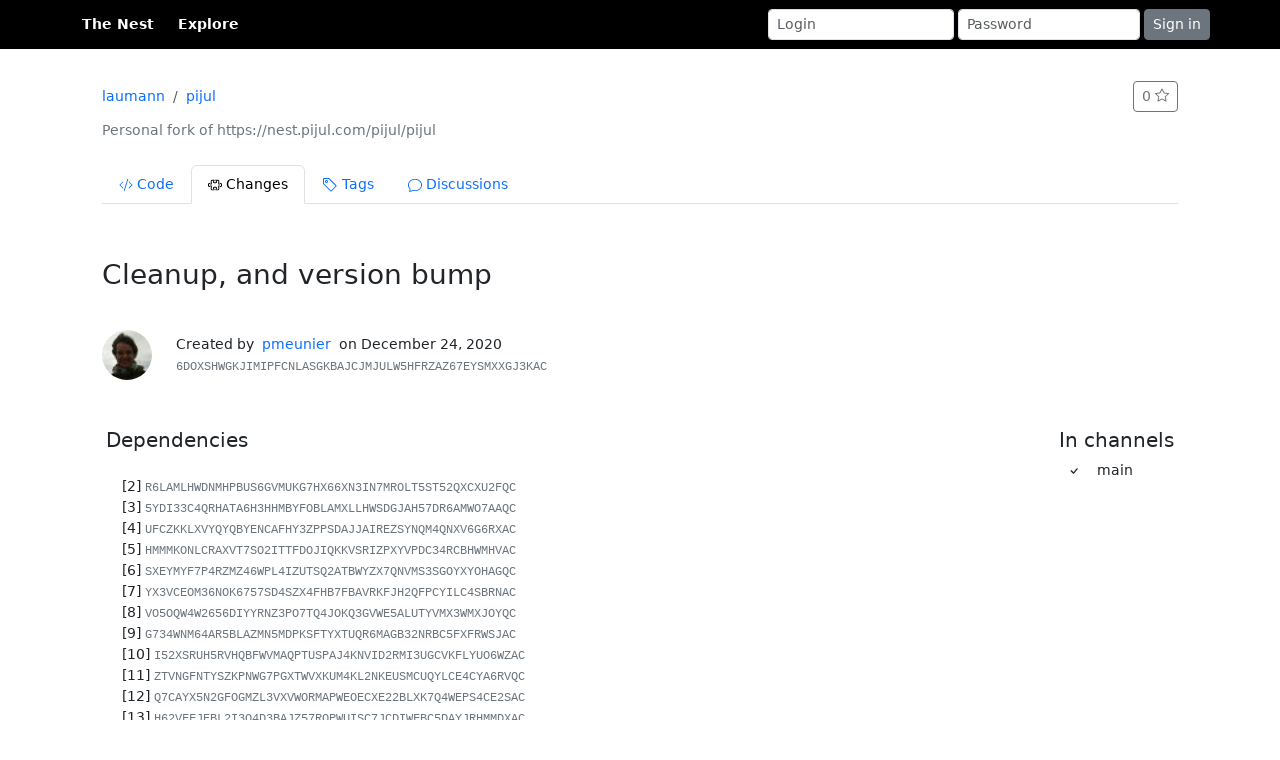

--- FILE ---
content_type: text/html
request_url: https://nest.pijul.com/laumann/pijul/changes/6DOXSHWGKJIMIPFCNLASGKBAJCJMJULW5HFRZAZ67EYSMXXGJ3KAC
body_size: 25662
content:
<!DOCTYPE html><html lang="en"> <head> <meta charset="utf-8"/> <meta name="viewport" content="width=device-width, initial-scale=1, shrink-to-fit=no"/> <title>laumann/pijul - Change 6DOXSHWGKJIMIPFCNLASGKBAJCJMJULW5HFRZAZ67EYSMXXGJ3KAC</title> <link rel="stylesheet" href="/static/nest.css"/> <noscript><style>.scr{display:none;}.noscriptshow{display:block !important;}</style></noscript> <script src="/static/2fa-auth.js"></script> <link rel="stylesheet" href="/static/change.css"/> </head> <body class="d-flex flex-column min-vh-100"> <div class="container-fluid neg title"> <div class="container-lg"> <form id="signin" action="?login" method="POST"> <div class="row align-items-center" style="min-height: 3.5em"> <div class="col-auto my-2"> <a href="/">The Nest</a> </div> <div class="col-auto my-2 flex-grow-1"> <a href="/explore">Explore</a> </div> <div class="col col-2 p-0 ps-1"> <input id="signin_login" type="text" name="login" placeholder="Login" class="form-control form-control-sm m-1"/> </div> <div class="col col-2 p-1"> <input id="signin_password" type="password" name="password" placeholder="Password" class="form-control form-control-sm m-1"/> </div> <div class="col col-auto p-0"> <button class="btn btn-secondary btn-sm ms-1">Sign in</button> </div> </div> </form> </div> </div> <div class="container-lg p-3"> <div class="p-sm-3 pt-0"> <div class="row justify-content-between align-items-center"> <div class="col"> <nav aria-label="breadcrumb"> <ol class="breadcrumb p-0 my-0"> <li class="breadcrumb-item"><a href="/laumann">laumann</a></li> <li class="breadcrumb-item active"><a href="/laumann/pijul">pijul</a></li> </ol> </nav> <script>document.body.addEventListener("keyup", function(e){ if(e.ctrlKey && e.key=="Enter"){ var title = document.getElementsByName("new_discussion_name")[0]; var comment = document.getElementsByName("new_discussion_comment")[0]; if(title.value != "" && comment.value != "") { document.getElementById("create_discussion").click() } else { window.location.href="/laumann/pijul/discussions/new"; } } }, false);</script>  </div> <div class="col col-auto"> <a class="btn btn-sm btn-outline-secondary" href="/laumann/pijul/followers">0 <svg width="1em" height="1em" viewbox="0 0 16 16" class="bi bi-star align-text-top" fill="currentColor" xmlns="http://www.w3.org/2000/svg"> <path fill-rule="evenodd" d="M2.866 14.85c-.078.444.36.791.746.593l4.39-2.256 4.389 2.256c.386.198.824-.149.746-.592l-.83-4.73 3.523-3.356c.329-.314.158-.888-.283-.95l-4.898-.696L8.465.792a.513.513 0 0 0-.927 0L5.354 5.12l-4.898.696c-.441.062-.612.636-.283.95l3.523 3.356-.83 4.73zm4.905-2.767l-3.686 1.894.694-3.957a.565.565 0 0 0-.163-.505L1.71 6.745l4.052-.576a.525.525 0 0 0 .393-.288l1.847-3.658 1.846 3.658a.525.525 0 0 0 .393.288l4.052.575-2.906 2.77a.564.564 0 0 0-.163.506l.694 3.957-3.686-1.894a.503.503 0 0 0-.461 0z"/> </svg> </a> </div> </div> <div class="text-secondary my-2"> Personal fork of https:&#x2f;&#x2f;nest.pijul.com&#x2f;pijul&#x2f;pijul </div> <div class="row mt-4"> <div class="col"> <ul class="nav nav-tabs flex-nowrap"> <li class="nav-item"> <a class="nav-link" href="/laumann/pijul"> <svg width="1em" height="1em" viewbox="0 0 16 16" class="bi bi-code-slash" fill="currentColor" xmlns="http://www.w3.org/2000/svg"> <path fill-rule="evenodd" d="M4.854 4.146a.5.5 0 0 1 0 .708L1.707 8l3.147 3.146a.5.5 0 0 1-.708.708l-3.5-3.5a.5.5 0 0 1 0-.708l3.5-3.5a.5.5 0 0 1 .708 0zm6.292 0a.5.5 0 0 0 0 .708L14.293 8l-3.147 3.146a.5.5 0 0 0 .708.708l3.5-3.5a.5.5 0 0 0 0-.708l-3.5-3.5a.5.5 0 0 0-.708 0zm-.999-3.124a.5.5 0 0 1 .33.625l-4 13a.5.5 0 0 1-.955-.294l4-13a.5.5 0 0 1 .625-.33z"/> </svg> Code </a> </li> <li class="nav-item"> <a class="nav-link active" href="/laumann/pijul/changes"> <svg width="1em" height="1em" viewbox="0 0 16 16" class="bi bi-puzzle" fill="currentColor" xmlns="http://www.w3.org/2000/svg"> <path d="M4.605 2.5V2v.5zM3.61 3.6l.498-.043V3.55l-.498.05zM7 2.5h.5A.5.5 0 0 0 7 2v.5zm-.676 1.454l.304.397-.304-.397zm3.352 0l-.304.397.304-.397zM9 2.5V2a.5.5 0 0 0-.5.5H9zm3.39 1.1l-.498-.05v.007l.498.043zM12.1 7l-.498-.043a.5.5 0 0 0 .498.543V7zm1.854-.676l.397.304-.397-.304zm0 3.352l.397-.304-.397.304zM12.1 9v-.5a.5.5 0 0 0-.498.542L12.1 9zm.29 3.4l-.498.043v.007l.498-.05zM9 13.5h-.5a.5.5 0 0 0 .5.5v-.5zm.676-1.454l-.304-.397.304.397zm-3.352 0l.304-.397-.304.397zM7 13.5v.5a.5.5 0 0 0 .5-.5H7zm-2.395 0V13v.5zm-.995-1.1l.498.05v-.007L3.61 12.4zM3.9 9l.498.042A.5.5 0 0 0 3.9 8.5V9zm-1.854.676l-.397-.304.397.304zm0-3.352l-.397.304.397-.304zM3.9 7v.5a.5.5 0 0 0 .498-.543L3.9 7zm.705-5a1.5 1.5 0 0 0-1.493 1.65l.995-.1A.5.5 0 0 1 4.605 3V2zM7 2H4.605v1H7V2zm.5.882V2.5h-1v.382h1zm-.872 1.469c.375-.287.872-.773.872-1.469h-1c0 .195-.147.42-.48.675l.608.794zM6.5 4.5l.001-.006a.113.113 0 0 1 .012-.025.459.459 0 0 1 .115-.118l-.608-.794c-.274.21-.52.528-.52.943h1zM8 5c-.491 0-.912-.1-1.19-.24a.86.86 0 0 1-.271-.194.213.213 0 0 1-.039-.063V4.5h-1c0 .568.447.947.862 1.154C6.807 5.877 7.387 6 8 6V5zm1.5-.5v.003a.213.213 0 0 1-.039.064.86.86 0 0 1-.27.193C8.91 4.9 8.49 5 8 5v1c.613 0 1.193-.123 1.638-.346.415-.207.862-.586.862-1.154h-1zm-.128-.15c.065.05.099.092.115.119.008.013.01.021.012.025L9.5 4.5h1c0-.415-.246-.733-.52-.943l-.608.794zM8.5 2.883c0 .696.497 1.182.872 1.469l.608-.794c-.333-.255-.48-.48-.48-.675h-1zm0-.382v.382h1V2.5h-1zm2.895-.5H9v1h2.395V2zm1.493 1.65A1.5 1.5 0 0 0 11.395 2v1a.5.5 0 0 1 .498.55l.995.1zm-.29 3.392l.29-3.4-.996-.085-.29 3.4.996.085zm.284-.542H12.1v1h.782v-1zm.675-.48c-.255.333-.48.48-.675.48v1c.696 0 1.182-.497 1.469-.872l-.794-.608zm.943-.52c-.415 0-.733.246-.943.52l.794.608a.459.459 0 0 1 .118-.115.113.113 0 0 1 .025-.012L14.5 6.5v-1zM16 8c0-.613-.123-1.193-.346-1.638-.207-.415-.586-.862-1.154-.862v1h.003l.01.003a.237.237 0 0 1 .053.036.86.86 0 0 1 .194.27c.14.28.24.7.24 1.191h1zm-1.5 2.5c.568 0 .947-.447 1.154-.862C15.877 9.193 16 8.613 16 8h-1c0 .491-.1.912-.24 1.19a.86.86 0 0 1-.194.271.214.214 0 0 1-.063.039H14.5v1zm-.943-.52c.21.274.528.52.943.52v-1l-.006-.001a.113.113 0 0 1-.025-.012.458.458 0 0 1-.118-.115l-.794.608zm-.675-.48c.195 0 .42.147.675.48l.794-.608c-.287-.375-.773-.872-1.469-.872v1zm-.782 0h.782v-1H12.1v1zm.788 2.858l-.29-3.4-.996.084.29 3.401.996-.085zM11.395 14a1.5 1.5 0 0 0 1.493-1.65l-.995.1a.5.5 0 0 1-.498.55v1zM9 14h2.395v-1H9v1zm.5-.5v-.382h-1v.382h1zm0-.382c0-.195.147-.42.48-.675l-.608-.794c-.375.287-.872.773-.872 1.469h1zm.48-.675c.274-.21.52-.528.52-.943h-1l-.001.006a.113.113 0 0 1-.012.025.459.459 0 0 1-.115.118l.608.794zm.52-.943c0-.568-.447-.947-.862-1.154C9.193 10.123 8.613 10 8 10v1c.492 0 .912.1 1.19.24.14.07.226.14.271.194a.214.214 0 0 1 .039.063v.003h1zM8 10c-.613 0-1.193.123-1.638.346-.415.207-.862.586-.862 1.154h1v-.003l.003-.01a.214.214 0 0 1 .036-.053.859.859 0 0 1 .27-.194C7.09 11.1 7.51 11 8 11v-1zm-2.5 1.5c0 .415.246.733.52.943l.608-.794a.459.459 0 0 1-.115-.118.113.113 0 0 1-.012-.025L6.5 11.5h-1zm.52.943c.333.255.48.48.48.675h1c0-.696-.497-1.182-.872-1.469l-.608.794zm.48.675v.382h1v-.382h-1zM4.605 14H7v-1H4.605v1zm-1.493-1.65A1.5 1.5 0 0 0 4.605 14v-1a.5.5 0 0 1-.498-.55l-.995-.1zm.29-3.393l-.29 3.401.996.085.29-3.4-.996-.086zm-.284.543H3.9v-1h-.782v1zm-.675.48c.255-.333.48-.48.675-.48v-1c-.696 0-1.182.497-1.469.872l.794.608zm-.943.52c.415 0 .733-.246.943-.52l-.794-.608a.459.459 0 0 1-.118.115.112.112 0 0 1-.025.012L1.5 9.5v1zM0 8c0 .613.123 1.193.346 1.638.207.415.586.862 1.154.862v-1h-.003a.213.213 0 0 1-.064-.039.86.86 0 0 1-.193-.27C1.1 8.91 1 8.49 1 8H0zm1.5-2.5c-.568 0-.947.447-1.154.862C.123 6.807 0 7.387 0 8h1c0-.492.1-.912.24-1.19a.86.86 0 0 1 .194-.271.213.213 0 0 1 .063-.039H1.5v-1zm.943.52c-.21-.274-.528-.52-.943-.52v1l.006.001a.112.112 0 0 1 .025.012c.027.016.068.05.118.115l.794-.608zm.675.48c-.195 0-.42-.147-.675-.48l-.794.608c.287.375.773.872 1.469.872v-1zm.782 0h-.782v1H3.9v-1zm-.788-2.858l.29 3.4.996-.085-.29-3.4-.996.085z"/> </svg> Changes </a> </li> <li class="nav-item"> <a class="nav-link" href="/laumann/pijul/tags"> <svg xmlns="http://www.w3.org/2000/svg" width="16" height="16" fill="currentColor" class="bi bi-tag" viewbox="0 0 16 16"> <path d="M6 4.5a1.5 1.5 0 1 1-3 0 1.5 1.5 0 0 1 3 0zm-1 0a.5.5 0 1 0-1 0 .5.5 0 0 0 1 0z"/> <path d="M2 1h4.586a1 1 0 0 1 .707.293l7 7a1 1 0 0 1 0 1.414l-4.586 4.586a1 1 0 0 1-1.414 0l-7-7A1 1 0 0 1 1 6.586V2a1 1 0 0 1 1-1zm0 5.586 7 7L13.586 9l-7-7H2v4.586z"/> </svg> Tags </a> </li> <li class="nav-item"> <a class="nav-link" href="/laumann/pijul/discussions"> <svg width="1em" height="1em" viewbox="0 0 16 16" class="bi bi-chat" fill="currentColor" xmlns="http://www.w3.org/2000/svg"> <path fill-rule="evenodd" d="M2.678 11.894a1 1 0 0 1 .287.801 10.97 10.97 0 0 1-.398 2c1.395-.323 2.247-.697 2.634-.893a1 1 0 0 1 .71-.074A8.06 8.06 0 0 0 8 14c3.996 0 7-2.807 7-6 0-3.192-3.004-6-7-6S1 4.808 1 8c0 1.468.617 2.83 1.678 3.894zm-.493 3.905a21.682 21.682 0 0 1-.713.129c-.2.032-.352-.176-.273-.362a9.68 9.68 0 0 0 .244-.637l.003-.01c.248-.72.45-1.548.524-2.319C.743 11.37 0 9.76 0 8c0-3.866 3.582-7 8-7s8 3.134 8 7-3.582 7-8 7a9.06 9.06 0 0 1-2.347-.306c-.52.263-1.639.742-3.468 1.105z"/> </svg> Discussions </a> </li> </ul>  </div> </div> </div> <div class="p-sm-3"> <div class="row justify-contents-between"> <div class="col"> <h3>Cleanup, and version bump</h3> </div> </div> <div class="row align-items-center py-3"> <div class="col-auto d-none d-sm-block"> <a href="/pmeunier"> <img class="profile-picture-small" src="/identicon/pmeunier/small"/> </a> </div> <div class="col"> <div> Created by&nbsp; <a class="change-authors" href="/pmeunier">pmeunier</a> &nbsp;on December 24, 2020 </div> <div> <code class="hash">6DOXSHWGKJIMIPFCNLASGKBAJCJMJULW5HFRZAZ67EYSMXXGJ3KAC</code> </div> </div> </div> <div class="row py-3 justify-content-between"> <div class="col col-auto p-3"> <h5>Dependencies</h5> <ul class="list-unstyled p-3 m-0"> <li> [2]&nbsp;<a href="/laumann/pijul/changes/R6LAMLHWDNMHPBUS6GVMUKG7HX66XN3IN7MROLT5ST52QXCXU2FQC"><code class="hash">R6LAMLHWDNMHPBUS6GVMUKG7HX66XN3IN7MROLT5ST52QXCXU2FQC</code></a> </li> <li> [3]&nbsp;<a href="/laumann/pijul/changes/5YDI33C4QRHATA6H3HHMBYFOBLAMXLLHWSDGJAH57DR6AMWO7AAQC"><code class="hash">5YDI33C4QRHATA6H3HHMBYFOBLAMXLLHWSDGJAH57DR6AMWO7AAQC</code></a> </li> <li> [4]&nbsp;<a href="/laumann/pijul/changes/UFCZKKLXVYQYQBYENCAFHY3ZPPSDAJJAIREZSYNQM4QNXV6G6RXAC"><code class="hash">UFCZKKLXVYQYQBYENCAFHY3ZPPSDAJJAIREZSYNQM4QNXV6G6RXAC</code></a> </li> <li> [5]&nbsp;<a href="/laumann/pijul/changes/HMMMKONLCRAXVT7SO2ITTFDOJIQKKVSRIZPXYVPDC34RCBHWMHVAC"><code class="hash">HMMMKONLCRAXVT7SO2ITTFDOJIQKKVSRIZPXYVPDC34RCBHWMHVAC</code></a> </li> <li> [6]&nbsp;<a href="/laumann/pijul/changes/SXEYMYF7P4RZMZ46WPL4IZUTSQ2ATBWYZX7QNVMS3SGOYXYOHAGQC"><code class="hash">SXEYMYF7P4RZMZ46WPL4IZUTSQ2ATBWYZX7QNVMS3SGOYXYOHAGQC</code></a> </li> <li> [7]&nbsp;<a href="/laumann/pijul/changes/YX3VCEOM36NOK6757SD4SZX4FHB7FBAVRKFJH2QFPCYILC4SBRNAC"><code class="hash">YX3VCEOM36NOK6757SD4SZX4FHB7FBAVRKFJH2QFPCYILC4SBRNAC</code></a> </li> <li> [8]&nbsp;<a href="/laumann/pijul/changes/VO5OQW4W2656DIYYRNZ3PO7TQ4JOKQ3GVWE5ALUTYVMX3WMXJOYQC"><code class="hash">VO5OQW4W2656DIYYRNZ3PO7TQ4JOKQ3GVWE5ALUTYVMX3WMXJOYQC</code></a> </li> <li> [9]&nbsp;<a href="/laumann/pijul/changes/G734WNM64AR5BLAZMN5MDPKSFTYXTUQR6MAGB32NRBC5FXFRWSJAC"><code class="hash">G734WNM64AR5BLAZMN5MDPKSFTYXTUQR6MAGB32NRBC5FXFRWSJAC</code></a> </li> <li> [10]&nbsp;<a href="/laumann/pijul/changes/I52XSRUH5RVHQBFWVMAQPTUSPAJ4KNVID2RMI3UGCVKFLYUO6WZAC"><code class="hash">I52XSRUH5RVHQBFWVMAQPTUSPAJ4KNVID2RMI3UGCVKFLYUO6WZAC</code></a> </li> <li> [11]&nbsp;<a href="/laumann/pijul/changes/ZTVNGFNTYSZKPNWG7PGXTWVXKUM4KL2NKEUSMCUQYLCE4CYA6RVQC"><code class="hash">ZTVNGFNTYSZKPNWG7PGXTWVXKUM4KL2NKEUSMCUQYLCE4CYA6RVQC</code></a> </li> <li> [12]&nbsp;<a href="/laumann/pijul/changes/Q7CAYX5N2GFOGMZL3VXVWORMAPWEOECXE22BLXK7Q4WEPS4CE2SAC"><code class="hash">Q7CAYX5N2GFOGMZL3VXVWORMAPWEOECXE22BLXK7Q4WEPS4CE2SAC</code></a> </li> <li> [13]&nbsp;<a href="/laumann/pijul/changes/H62VFFJEBL2I3O4D3BAJZ57ROPWUISC7JCDIWFBC5DAYJRHMMDXAC"><code class="hash">H62VFFJEBL2I3O4D3BAJZ57ROPWUISC7JCDIWFBC5DAYJRHMMDXAC</code></a> </li> <li> [14]&nbsp;<a href="/laumann/pijul/changes/FXT5FS5WIDBA3HPTJRFGRGULZIGAWAJXT2U6RFYGDLO2PYDG4VEAC"><code class="hash">FXT5FS5WIDBA3HPTJRFGRGULZIGAWAJXT2U6RFYGDLO2PYDG4VEAC</code></a> </li> <li> [15]&nbsp;<a href="/laumann/pijul/changes/3WIQYEISUMGOL5FY4LCWOJS55CTTQA7WMJZXAE3Q4GQUTBFLAE7QC"><code class="hash">3WIQYEISUMGOL5FY4LCWOJS55CTTQA7WMJZXAE3Q4GQUTBFLAE7QC</code></a> </li> <li> [16]&nbsp;<a href="/laumann/pijul/changes/Q45QHPO4HDTEZF2W4UDZSYYQ46BPEIWSW4GJILZR5HTJNLKXJABQC"><code class="hash">Q45QHPO4HDTEZF2W4UDZSYYQ46BPEIWSW4GJILZR5HTJNLKXJABQC</code></a> </li> <li> [17]&nbsp;<a href="/laumann/pijul/changes/OUWD436ATBTZJR53B6XDSI5SXRRNZV7YGRUEA5ACHZC2RUDP7G5QC"><code class="hash">OUWD436ATBTZJR53B6XDSI5SXRRNZV7YGRUEA5ACHZC2RUDP7G5QC</code></a> </li> <li> [18]&nbsp;<a href="/laumann/pijul/changes/XWETQ4DE4KL2GQWSEBE5NENLTSLIDF7RIWOCCVWJFQOVQJE5P33AC"><code class="hash">XWETQ4DE4KL2GQWSEBE5NENLTSLIDF7RIWOCCVWJFQOVQJE5P33AC</code></a> </li> <li> [19]&nbsp;<a href="/laumann/pijul/changes/BT2ZHPY4LTECZDNPNLX5IUAEA6CYB4RRBGVBXUNK3ARHMWQK7KHAC"><code class="hash">BT2ZHPY4LTECZDNPNLX5IUAEA6CYB4RRBGVBXUNK3ARHMWQK7KHAC</code></a> </li> <li> [20]&nbsp;<a href="/laumann/pijul/changes/B5Z4IMEUYAEJPOU5EIAXI7VYZVUM6CWKV7CTSOXK3F4GXTNNMMAAC"><code class="hash">B5Z4IMEUYAEJPOU5EIAXI7VYZVUM6CWKV7CTSOXK3F4GXTNNMMAAC</code></a> </li> <li> [21]&nbsp;<a href="/laumann/pijul/changes/JMBGCWM5FYXPAMTU5R7UCMBIHJMUVCT44B6KGQ7P7XZRX662TC4QC"><code class="hash">JMBGCWM5FYXPAMTU5R7UCMBIHJMUVCT44B6KGQ7P7XZRX662TC4QC</code></a> </li> </ul> </div> <div class="col col-auto p-3"> <h5>In channels</h5> <div class="d-table"> <div class="align-items-center d-table-row"> <div class="d-table-cell px-2"> <svg width="1em" height="1em" viewbox="0 0 16 16" class="bi bi-check" fill="currentcolor" xmlns="http://www.w3.org/2000/svg"><path fill-rule="evenodd" d="M10.97 4.97a.75.75.0 011.071 1.05l-3.992 4.99a.75.75.0 01-1.08.02L4.324 8.384a.75.75.0 111.06-1.06l2.094 2.093 3.473-4.425a.236.236.0 01.02-.022z"/></svg> </div> <div class="d-table-cell px-2"> main </div> </div> </div> </div> </div> <div class="row"> <div class="col col-auto" id="reviewTip" data-bs-toggle="popover"> <h5 class="mt-1">Change contents</h5> </div> </div> <ul class="list-group list-group-flush"> <li class="list-group-item"><h6>Insertion in <em>pijul/src/commands/debug.rs</em> at line 50 <span class="change-context">[<a href="SXEYMYF7P4RZMZ46WPL4IZUTSQ2ATBWYZX7QNVMS3SGOYXYOHAGQC">6</a>.177758]</span></h6><div class="px-3"><div class="change-context"><div class="context"><div class="change-newvertex-up">[<a href="HMMMKONLCRAXVT7SO2ITTFDOJIQKKVSRIZPXYVPDC34RCBHWMHVAC">5</a>.269]</div></div><div class="context"><div class="change-newvertex-down">[<a href="SXEYMYF7P4RZMZ46WPL4IZUTSQ2ATBWYZX7QNVMS3SGOYXYOHAGQC">6</a>.178648]</div></div></div><pre class="py-2 m-0"><div class="change_addition"><code class="rs hljs text">&#32;&#32;&#32;&#32;&#32;&#32;&#32;&#32;eprintln!(&quot;{:#?}&quot;,&#32;txn.check_database());</code></div></pre></div></li> <li class="list-group-item"><h6>Replacement in pijul/Cargo.toml at line 4 <span class="change-context">[<a href="SXEYMYF7P4RZMZ46WPL4IZUTSQ2ATBWYZX7QNVMS3SGOYXYOHAGQC">6</a>.196374]</span></h6><div class="px-3"><div class="change-context"><div class="context">B:BD[<a href="SXEYMYF7P4RZMZ46WPL4IZUTSQ2ATBWYZX7QNVMS3SGOYXYOHAGQC">6</a>.196462] → [<a href="5YDI33C4QRHATA6H3HHMBYFOBLAMXLLHWSDGJAH57DR6AMWO7AAQC">3</a>.63:90]</div></div><pre class="py-2 m-0"><div class="change_deletion"><code class="toml text">version&#32;&#61;&#32;&quot;1.0.0-alpha.24&quot;</code></div></pre><div class="change-context"><div class="context"><div class="change-newvertex-up">[<a href="SXEYMYF7P4RZMZ46WPL4IZUTSQ2ATBWYZX7QNVMS3SGOYXYOHAGQC">6</a>.196462]</div></div><div class="context"><div class="change-newvertex-down">[<a href="SXEYMYF7P4RZMZ46WPL4IZUTSQ2ATBWYZX7QNVMS3SGOYXYOHAGQC">6</a>.196488]</div></div></div><pre class="py-2 m-0"><div class="change_addition"><code class="toml hljs text">version&#32;&#61;&#32;&quot;1.0.0-alpha.26&quot;</code></div></pre></div></li> <li class="list-group-item"><h6>Replacement in pijul/Cargo.toml at line 50 <span class="change-context">[<a href="SXEYMYF7P4RZMZ46WPL4IZUTSQ2ATBWYZX7QNVMS3SGOYXYOHAGQC">6</a>.196374]</span></h6><div class="px-3"><div class="change-context"><div class="context">B:BD[<a href="SXEYMYF7P4RZMZ46WPL4IZUTSQ2ATBWYZX7QNVMS3SGOYXYOHAGQC">6</a>.197456] → [<a href="YX3VCEOM36NOK6757SD4SZX4FHB7FBAVRKFJH2QFPCYILC4SBRNAC">7</a>.28:96]</div></div><pre class="py-2 m-0"><div class="change_deletion"><code class="toml text">libpijul&#32;&#61;&#32;{&#32;version&#32;&#61;&#32;&quot;1.0.0-alpha.20&quot;,&#32;features&#32;&#61;&#32;[&#32;&quot;tarball&quot;&#32;]&#32;}</code></div></pre><div class="change-context"><div class="context"><div class="change-newvertex-up">[<a href="SXEYMYF7P4RZMZ46WPL4IZUTSQ2ATBWYZX7QNVMS3SGOYXYOHAGQC">6</a>.197456]</div></div><div class="context"><div class="change-newvertex-down">[<a href="SXEYMYF7P4RZMZ46WPL4IZUTSQ2ATBWYZX7QNVMS3SGOYXYOHAGQC">6</a>.197523]</div></div></div><pre class="py-2 m-0"><div class="change_addition"><code class="toml hljs text">libpijul&#32;&#61;&#32;{&#32;version&#32;&#61;&#32;&quot;1.0.0-alpha.22&quot;,&#32;features&#32;&#61;&#32;[&#32;&quot;tarball&quot;&#32;]&#32;}</code></div></pre></div></li> <li class="list-group-item"><h6>Replacement in libpijul/src/pristine/sanakirja.rs at line 1227 <span class="change-context">[<a href="SXEYMYF7P4RZMZ46WPL4IZUTSQ2ATBWYZX7QNVMS3SGOYXYOHAGQC">6</a>.531056]</span></h6><div class="px-3"><div class="change-context"><div class="context">∅:D[<a href="VO5OQW4W2656DIYYRNZ3PO7TQ4JOKQ3GVWE5ALUTYVMX3WMXJOYQC">8</a>.16621] → [<a href="SXEYMYF7P4RZMZ46WPL4IZUTSQ2ATBWYZX7QNVMS3SGOYXYOHAGQC">6</a>.572872:572929]</div><div class="context">B:BD[<a href="SXEYMYF7P4RZMZ46WPL4IZUTSQ2ATBWYZX7QNVMS3SGOYXYOHAGQC">6</a>.572872] → [<a href="SXEYMYF7P4RZMZ46WPL4IZUTSQ2ATBWYZX7QNVMS3SGOYXYOHAGQC">6</a>.572872:572929]</div></div><pre class="py-2 m-0"><div class="change_deletion"><code class="rs text">&#32;&#32;&#32;&#32;&#32;&#32;&#32;&#32;debug!(&quot;Commit_channel.&#32;This&#32;is&#32;not&#32;too&#32;safe.&quot;);</code></div></pre><div class="change-context"><div class="context"><div class="change-newvertex-up">[<a href="VO5OQW4W2656DIYYRNZ3PO7TQ4JOKQ3GVWE5ALUTYVMX3WMXJOYQC">8</a>.16621]</div></div><div class="context"><div class="change-newvertex-down">[<a href="SXEYMYF7P4RZMZ46WPL4IZUTSQ2ATBWYZX7QNVMS3SGOYXYOHAGQC">6</a>.572929]</div></div></div><pre class="py-2 m-0"><div class="change_addition"><code class="rs hljs text">&#32;&#32;&#32;&#32;&#32;&#32;&#32;&#32;debug!(&quot;Commit_channel.&quot;);</code></div></pre></div></li> <li class="list-group-item"><h6>Deletion in <em>libpijul/src/pristine/sanakirja.rs</em> at line 1275 <span class="change-context">[<a href="SXEYMYF7P4RZMZ46WPL4IZUTSQ2ATBWYZX7QNVMS3SGOYXYOHAGQC">6</a>.531056]</span></h6><div class="px-3"><div class="change-context"><div class="context">B:BD[<a href="SXEYMYF7P4RZMZ46WPL4IZUTSQ2ATBWYZX7QNVMS3SGOYXYOHAGQC">6</a>.574797] → [<a href="SXEYMYF7P4RZMZ46WPL4IZUTSQ2ATBWYZX7QNVMS3SGOYXYOHAGQC">6</a>.574797:574853]</div></div><pre class="py-2 m-0"><div class="change_deletion"><code class="rs text">&#32;&#32;&#32;&#32;&#32;&#32;&#32;&#32;&#47;&#47;&#32;assert_eq!(Rc::strong_count(&amp;channel.r),&#32;1);</code></div></pre></div></li> <li class="list-group-item"><h6>Replacement in libpijul/Cargo.toml at line 4 <span class="change-context">[<a href="SXEYMYF7P4RZMZ46WPL4IZUTSQ2ATBWYZX7QNVMS3SGOYXYOHAGQC">6</a>.1020742]</span></h6><div class="px-3"><div class="change-context"><div class="context">B:BD[<a href="SXEYMYF7P4RZMZ46WPL4IZUTSQ2ATBWYZX7QNVMS3SGOYXYOHAGQC">6</a>.1020894] → [<a href="UFCZKKLXVYQYQBYENCAFHY3ZPPSDAJJAIREZSYNQM4QNXV6G6RXAC">4</a>.41:68]</div></div><pre class="py-2 m-0"><div class="change_deletion"><code class="toml text">version&#32;&#61;&#32;&quot;1.0.0-alpha.21&quot;</code></div></pre><div class="change-context"><div class="context"><div class="change-newvertex-up">[<a href="SXEYMYF7P4RZMZ46WPL4IZUTSQ2ATBWYZX7QNVMS3SGOYXYOHAGQC">6</a>.1020894]</div></div><div class="context"><div class="change-newvertex-down">[<a href="SXEYMYF7P4RZMZ46WPL4IZUTSQ2ATBWYZX7QNVMS3SGOYXYOHAGQC">6</a>.1020920]</div></div></div><pre class="py-2 m-0"><div class="change_addition"><code class="toml hljs text">version&#32;&#61;&#32;&quot;1.0.0-alpha.22&quot;</code></div></pre></div></li> <li class="list-group-item"><h6>Replacement in libpijul/Cargo.toml at line 95 <span class="change-context">[<a href="SXEYMYF7P4RZMZ46WPL4IZUTSQ2ATBWYZX7QNVMS3SGOYXYOHAGQC">6</a>.1020742]</span></h6><div class="px-3"><div class="change-context"><div class="context">B:BD[<a href="SXEYMYF7P4RZMZ46WPL4IZUTSQ2ATBWYZX7QNVMS3SGOYXYOHAGQC">6</a>.1022980] → [<a href="UFCZKKLXVYQYQBYENCAFHY3ZPPSDAJJAIREZSYNQM4QNXV6G6RXAC">4</a>.69:90]</div></div><pre class="py-2 m-0"><div class="change_deletion"><code class="toml text">sanakirja&#32;&#61;&#32;&quot;0.14.3&quot;</code></div></pre><div class="change-context"><div class="context"><div class="change-newvertex-up">[<a href="SXEYMYF7P4RZMZ46WPL4IZUTSQ2ATBWYZX7QNVMS3SGOYXYOHAGQC">6</a>.1022980]</div></div><div class="context"><div class="change-newvertex-down">[<a href="SXEYMYF7P4RZMZ46WPL4IZUTSQ2ATBWYZX7QNVMS3SGOYXYOHAGQC">6</a>.1023001]</div></div></div><pre class="py-2 m-0"><div class="change_addition"><code class="toml hljs text">sanakirja&#32;&#61;&#32;&quot;0.14.5&quot;</code></div></pre></div></li> <li class="list-group-item"><h6>Replacement in Cargo.nix at line 146 <span class="change-context">[<a href="G734WNM64AR5BLAZMN5MDPKSFTYXTUQR6MAGB32NRBC5FXFRWSJAC">9</a>.12]</span></h6><div class="px-3"><div class="change-context"><div class="context">B:BD[<a href="G734WNM64AR5BLAZMN5MDPKSFTYXTUQR6MAGB32NRBC5FXFRWSJAC">9</a>.5657] → [<a href="G734WNM64AR5BLAZMN5MDPKSFTYXTUQR6MAGB32NRBC5FXFRWSJAC">9</a>.5657:5685]</div></div><pre class="py-2 m-0"><div class="change_deletion"><code class="nix text">&#32;&#32;&#32;&#32;&#32;&#32;&#32;&#32;version&#32;&#61;&#32;&quot;1.0.34&quot;;</code></div></pre><div class="change-context"><div class="context"><div class="change-newvertex-up">[<a href="G734WNM64AR5BLAZMN5MDPKSFTYXTUQR6MAGB32NRBC5FXFRWSJAC">9</a>.5657]</div></div><div class="context"><div class="change-newvertex-down">[<a href="G734WNM64AR5BLAZMN5MDPKSFTYXTUQR6MAGB32NRBC5FXFRWSJAC">9</a>.5685]</div></div></div><pre class="py-2 m-0"><div class="change_addition"><code class="nix hljs text">&#32;&#32;&#32;&#32;&#32;&#32;&#32;&#32;version&#32;&#61;&#32;&quot;1.0.36&quot;;</code></div></pre></div></li> <li class="list-group-item"><h6>Replacement in Cargo.nix at line 148 <span class="change-context">[<a href="G734WNM64AR5BLAZMN5MDPKSFTYXTUQR6MAGB32NRBC5FXFRWSJAC">9</a>.12]</span></h6><div class="px-3"><div class="change-context"><div class="context">B:BD[<a href="G734WNM64AR5BLAZMN5MDPKSFTYXTUQR6MAGB32NRBC5FXFRWSJAC">9</a>.5711] → [<a href="G734WNM64AR5BLAZMN5MDPKSFTYXTUQR6MAGB32NRBC5FXFRWSJAC">9</a>.5711:5784]</div></div><pre class="py-2 m-0"><div class="change_deletion"><code class="nix text">&#32;&#32;&#32;&#32;&#32;&#32;&#32;&#32;sha256&#32;&#61;&#32;&quot;1mwz0vg77yqz3w616bl890xihh7dsixwgn27nr9qd8ms9ddwp3dz&quot;;</code></div></pre><div class="change-context"><div class="context"><div class="change-newvertex-up">[<a href="G734WNM64AR5BLAZMN5MDPKSFTYXTUQR6MAGB32NRBC5FXFRWSJAC">9</a>.5711]</div></div><div class="context"><div class="change-newvertex-down">[<a href="G734WNM64AR5BLAZMN5MDPKSFTYXTUQR6MAGB32NRBC5FXFRWSJAC">9</a>.5784]</div></div></div><pre class="py-2 m-0"><div class="change_addition"><code class="nix hljs text">&#32;&#32;&#32;&#32;&#32;&#32;&#32;&#32;sha256&#32;&#61;&#32;&quot;0yclpf28nrck31p7zwwckqjhvdl2fdlg4xmb3cclfgmilwjk5038&quot;;</code></div></pre></div></li> <li class="list-group-item"><h6>Replacement in Cargo.nix at line 311 <span class="change-context">[<a href="G734WNM64AR5BLAZMN5MDPKSFTYXTUQR6MAGB32NRBC5FXFRWSJAC">9</a>.12]</span></h6><div class="px-3"><div class="change-context"><div class="context">B:BD[<a href="G734WNM64AR5BLAZMN5MDPKSFTYXTUQR6MAGB32NRBC5FXFRWSJAC">9</a>.13686] → [<a href="G734WNM64AR5BLAZMN5MDPKSFTYXTUQR6MAGB32NRBC5FXFRWSJAC">9</a>.13686:13713]</div></div><pre class="py-2 m-0"><div class="change_deletion"><code class="nix text">&#32;&#32;&#32;&#32;&#32;&#32;&#32;&#32;version&#32;&#61;&#32;&quot;0.6.2&quot;;</code></div></pre><div class="change-context"><div class="context"><div class="change-newvertex-up">[<a href="G734WNM64AR5BLAZMN5MDPKSFTYXTUQR6MAGB32NRBC5FXFRWSJAC">9</a>.13686]</div></div><div class="context"><div class="change-newvertex-down">[<a href="G734WNM64AR5BLAZMN5MDPKSFTYXTUQR6MAGB32NRBC5FXFRWSJAC">9</a>.13713]</div></div></div><pre class="py-2 m-0"><div class="change_addition"><code class="nix hljs text">&#32;&#32;&#32;&#32;&#32;&#32;&#32;&#32;version&#32;&#61;&#32;&quot;0.6.3&quot;;</code></div></pre></div></li> <li class="list-group-item"><h6>Replacement in Cargo.nix at line 313 <span class="change-context">[<a href="G734WNM64AR5BLAZMN5MDPKSFTYXTUQR6MAGB32NRBC5FXFRWSJAC">9</a>.12]</span></h6><div class="px-3"><div class="change-context"><div class="context">B:BD[<a href="G734WNM64AR5BLAZMN5MDPKSFTYXTUQR6MAGB32NRBC5FXFRWSJAC">9</a>.13739] → [<a href="G734WNM64AR5BLAZMN5MDPKSFTYXTUQR6MAGB32NRBC5FXFRWSJAC">9</a>.13739:13812]</div></div><pre class="py-2 m-0"><div class="change_deletion"><code class="nix text">&#32;&#32;&#32;&#32;&#32;&#32;&#32;&#32;sha256&#32;&#61;&#32;&quot;1lwws9l5x4j2m1aw9qvr7pbhsk0v02xmhy6419jqa6la5mgwa3az&quot;;</code></div></pre><div class="change-context"><div class="context"><div class="change-newvertex-up">[<a href="G734WNM64AR5BLAZMN5MDPKSFTYXTUQR6MAGB32NRBC5FXFRWSJAC">9</a>.13739]</div></div><div class="context"><div class="change-newvertex-down">[<a href="G734WNM64AR5BLAZMN5MDPKSFTYXTUQR6MAGB32NRBC5FXFRWSJAC">9</a>.13812]</div></div></div><pre class="py-2 m-0"><div class="change_addition"><code class="nix hljs text">&#32;&#32;&#32;&#32;&#32;&#32;&#32;&#32;sha256&#32;&#61;&#32;&quot;1ywqjnv60cdh1slhz67psnp422md6jdliji6alq0gmly2xm9p7rl&quot;;</code></div></pre></div></li> <li class="list-group-item"><h6>Replacement in Cargo.nix at line 487 <span class="change-context">[<a href="G734WNM64AR5BLAZMN5MDPKSFTYXTUQR6MAGB32NRBC5FXFRWSJAC">9</a>.12]</span></h6><div class="px-3"><div class="change-context"><div class="context">B:BD[<a href="G734WNM64AR5BLAZMN5MDPKSFTYXTUQR6MAGB32NRBC5FXFRWSJAC">9</a>.18413] → [<a href="I52XSRUH5RVHQBFWVMAQPTUSPAJ4KNVID2RMI3UGCVKFLYUO6WZAC">10</a>.74928:74956]</div></div><pre class="py-2 m-0"><div class="change_deletion"><code class="nix text">&#32;&#32;&#32;&#32;&#32;&#32;&#32;&#32;version&#32;&#61;&#32;&quot;1.0.65&quot;;</code></div></pre><div class="change-context"><div class="context"><div class="change-newvertex-up">[<a href="G734WNM64AR5BLAZMN5MDPKSFTYXTUQR6MAGB32NRBC5FXFRWSJAC">9</a>.18413]</div></div><div class="context"><div class="change-newvertex-down">[<a href="G734WNM64AR5BLAZMN5MDPKSFTYXTUQR6MAGB32NRBC5FXFRWSJAC">9</a>.18441]</div></div></div><pre class="py-2 m-0"><div class="change_addition"><code class="nix hljs text">&#32;&#32;&#32;&#32;&#32;&#32;&#32;&#32;version&#32;&#61;&#32;&quot;1.0.66&quot;;</code></div></pre></div></li> <li class="list-group-item"><h6>Replacement in Cargo.nix at line 490 <span class="change-context">[<a href="G734WNM64AR5BLAZMN5MDPKSFTYXTUQR6MAGB32NRBC5FXFRWSJAC">9</a>.12]</span></h6><div class="px-3"><div class="change-context"><div class="context">B:BD[<a href="G734WNM64AR5BLAZMN5MDPKSFTYXTUQR6MAGB32NRBC5FXFRWSJAC">9</a>.18490] → [<a href="I52XSRUH5RVHQBFWVMAQPTUSPAJ4KNVID2RMI3UGCVKFLYUO6WZAC">10</a>.74957:75030]</div></div><pre class="py-2 m-0"><div class="change_deletion"><code class="nix text">&#32;&#32;&#32;&#32;&#32;&#32;&#32;&#32;sha256&#32;&#61;&#32;&quot;05famj6kp81wvq3xcw7isf564idkjlkdi37lpaa26mgpr1c26xcm&quot;;</code></div></pre><div class="change-context"><div class="context"><div class="change-newvertex-up">[<a href="G734WNM64AR5BLAZMN5MDPKSFTYXTUQR6MAGB32NRBC5FXFRWSJAC">9</a>.18490]</div></div><div class="context"><div class="change-newvertex-down">[<a href="G734WNM64AR5BLAZMN5MDPKSFTYXTUQR6MAGB32NRBC5FXFRWSJAC">9</a>.18563]</div></div></div><pre class="py-2 m-0"><div class="change_addition"><code class="nix hljs text">&#32;&#32;&#32;&#32;&#32;&#32;&#32;&#32;sha256&#32;&#61;&#32;&quot;0j7d7h4n81z5f22l3v8ggjvvw8m64636nlaqax4x1y44da1rc12c&quot;;</code></div></pre></div></li> <li class="list-group-item"><h6>Deletion in <em>Cargo.nix</em> at line 701 <span class="change-context">[<a href="G734WNM64AR5BLAZMN5MDPKSFTYXTUQR6MAGB32NRBC5FXFRWSJAC">9</a>.12]</span></h6><div class="px-3"><div class="change-context"><div class="context">B:BD[<a href="G734WNM64AR5BLAZMN5MDPKSFTYXTUQR6MAGB32NRBC5FXFRWSJAC">9</a>.28127] → [<a href="G734WNM64AR5BLAZMN5MDPKSFTYXTUQR6MAGB32NRBC5FXFRWSJAC">9</a>.28127:28722]</div></div><pre class="py-2 m-0"><div class="change_deletion"><code class="nix text">&#32;&#32;&#32;&#32;&#32;&#32;&quot;cloudabi&quot;&#32;&#61;&#32;rec&#32;{</code></div><div class="change_deletion"><code class="nix text">&#32;&#32;&#32;&#32;&#32;&#32;&#32;&#32;crateName&#32;&#61;&#32;&quot;cloudabi&quot;;</code></div><div class="change_deletion"><code class="nix text">&#32;&#32;&#32;&#32;&#32;&#32;&#32;&#32;version&#32;&#61;&#32;&quot;0.1.0&quot;;</code></div><div class="change_deletion"><code class="nix text">&#32;&#32;&#32;&#32;&#32;&#32;&#32;&#32;edition&#32;&#61;&#32;&quot;2018&quot;;</code></div><div class="change_deletion"><code class="nix text">&#32;&#32;&#32;&#32;&#32;&#32;&#32;&#32;sha256&#32;&#61;&#32;&quot;0rv4yf5jlldfkynzrw687s00f4x12ypw7axv71vawhy6h4i52i23&quot;;</code></div><div class="change_deletion"><code class="nix text">&#32;&#32;&#32;&#32;&#32;&#32;&#32;&#32;libPath&#32;&#61;&#32;&quot;cloudabi.rs&quot;;</code></div><div class="change_deletion"><code class="nix text">&#32;&#32;&#32;&#32;&#32;&#32;&#32;&#32;authors&#32;&#61;&#32;[</code></div><div class="change_deletion"><code class="nix text">&#32;&#32;&#32;&#32;&#32;&#32;&#32;&#32;&#32;&#32;&quot;Nuxi&#32;(https:&#47;&#47;nuxi.nl&#47;)&#32;and&#32;contributors&quot;</code></div><div class="change_deletion"><code class="nix text">&#32;&#32;&#32;&#32;&#32;&#32;&#32;&#32;];</code></div><div class="change_deletion"><code class="nix text">&#32;&#32;&#32;&#32;&#32;&#32;&#32;&#32;dependencies&#32;&#61;&#32;[</code></div><div class="change_deletion"><code class="nix text">&#32;&#32;&#32;&#32;&#32;&#32;&#32;&#32;&#32;&#32;{</code></div><div class="change_deletion"><code class="nix text">&#32;&#32;&#32;&#32;&#32;&#32;&#32;&#32;&#32;&#32;&#32;&#32;name&#32;&#61;&#32;&quot;bitflags&quot;;</code></div><div class="change_deletion"><code class="nix text">&#32;&#32;&#32;&#32;&#32;&#32;&#32;&#32;&#32;&#32;&#32;&#32;packageId&#32;&#61;&#32;&quot;bitflags&quot;;</code></div><div class="change_deletion"><code class="nix text">&#32;&#32;&#32;&#32;&#32;&#32;&#32;&#32;&#32;&#32;&#32;&#32;optional&#32;&#61;&#32;true;</code></div><div class="change_deletion"><code class="nix text">&#32;&#32;&#32;&#32;&#32;&#32;&#32;&#32;&#32;&#32;}</code></div><div class="change_deletion"><code class="nix text">&#32;&#32;&#32;&#32;&#32;&#32;&#32;&#32;];</code></div><div class="change_deletion"><code class="nix text">&#32;&#32;&#32;&#32;&#32;&#32;&#32;&#32;features&#32;&#61;&#32;{</code></div><div class="change_deletion"><code class="nix text">&#32;&#32;&#32;&#32;&#32;&#32;&#32;&#32;&#32;&#32;&quot;default&quot;&#32;&#61;&#32;[&#32;&quot;bitflags&quot;&#32;];</code></div><div class="change_deletion"><code class="nix text">&#32;&#32;&#32;&#32;&#32;&#32;&#32;&#32;};</code></div><div class="change_deletion"><code class="nix text">&#32;&#32;&#32;&#32;&#32;&#32;&#32;&#32;resolvedDefaultFeatures&#32;&#61;&#32;[&#32;&quot;bitflags&quot;&#32;&quot;default&quot;&#32;];</code></div><div class="change_deletion"><code class="nix text">&#32;&#32;&#32;&#32;&#32;&#32;};</code></div></pre></div></li> <li class="list-group-item"><h6>Deletion in <em>Cargo.nix</em> at line 759 <span class="change-context">[<a href="G734WNM64AR5BLAZMN5MDPKSFTYXTUQR6MAGB32NRBC5FXFRWSJAC">9</a>.12]</span></h6><div class="px-3"><div class="change-context"><div class="context">B:BD[<a href="I52XSRUH5RVHQBFWVMAQPTUSPAJ4KNVID2RMI3UGCVKFLYUO6WZAC">10</a>.75072] → [<a href="I52XSRUH5RVHQBFWVMAQPTUSPAJ4KNVID2RMI3UGCVKFLYUO6WZAC">10</a>.75072:75473]</div><div class="context">∅:D[<a href="I52XSRUH5RVHQBFWVMAQPTUSPAJ4KNVID2RMI3UGCVKFLYUO6WZAC">10</a>.75473] → [<a href="G734WNM64AR5BLAZMN5MDPKSFTYXTUQR6MAGB32NRBC5FXFRWSJAC">9</a>.29073:29085]</div><div class="context">B:BD[<a href="G734WNM64AR5BLAZMN5MDPKSFTYXTUQR6MAGB32NRBC5FXFRWSJAC">9</a>.29073] → [<a href="G734WNM64AR5BLAZMN5MDPKSFTYXTUQR6MAGB32NRBC5FXFRWSJAC">9</a>.29073:29085]</div><div class="context">B:BD[<a href="G734WNM64AR5BLAZMN5MDPKSFTYXTUQR6MAGB32NRBC5FXFRWSJAC">9</a>.29085] → [<a href="I52XSRUH5RVHQBFWVMAQPTUSPAJ4KNVID2RMI3UGCVKFLYUO6WZAC">10</a>.75474:75573]</div><div class="context">∅:D[<a href="I52XSRUH5RVHQBFWVMAQPTUSPAJ4KNVID2RMI3UGCVKFLYUO6WZAC">10</a>.75875] → [<a href="G734WNM64AR5BLAZMN5MDPKSFTYXTUQR6MAGB32NRBC5FXFRWSJAC">9</a>.29085:29114]</div><div class="context">B:BD[<a href="G734WNM64AR5BLAZMN5MDPKSFTYXTUQR6MAGB32NRBC5FXFRWSJAC">9</a>.29085] → [<a href="G734WNM64AR5BLAZMN5MDPKSFTYXTUQR6MAGB32NRBC5FXFRWSJAC">9</a>.29085:29114]</div></div><pre class="py-2 m-0"><div class="change_deletion"><code class="nix text">&#32;&#32;&#32;&#32;&#32;&#32;&quot;console_error_panic_hook&quot;&#32;&#61;&#32;rec&#32;{</code></div><div class="change_deletion"><code class="nix text">&#32;&#32;&#32;&#32;&#32;&#32;&#32;&#32;crateName&#32;&#61;&#32;&quot;console_error_panic_hook&quot;;</code></div><div class="change_deletion"><code class="nix text">&#32;&#32;&#32;&#32;&#32;&#32;&#32;&#32;version&#32;&#61;&#32;&quot;0.1.6&quot;;</code></div><div class="change_deletion"><code class="nix text">&#32;&#32;&#32;&#32;&#32;&#32;&#32;&#32;edition&#32;&#61;&#32;&quot;2015&quot;;</code></div><div class="change_deletion"><code class="nix text">&#32;&#32;&#32;&#32;&#32;&#32;&#32;&#32;sha256&#32;&#61;&#32;&quot;04d2narcrzk9bnddz17rr2l819l82pr0h6d98s2w9q236n87dndq&quot;;</code></div><div class="change_deletion"><code class="nix text">&#32;&#32;&#32;&#32;&#32;&#32;&#32;&#32;authors&#32;&#61;&#32;[</code></div><div class="change_deletion"><code class="nix text">&#32;&#32;&#32;&#32;&#32;&#32;&#32;&#32;&#32;&#32;&quot;Nick&#32;Fitzgerald&#32;&lt;fitzgen@gmail.com&gt;&quot;</code></div><div class="change_deletion"><code class="nix text">&#32;&#32;&#32;&#32;&#32;&#32;&#32;&#32;];</code></div><div class="change_deletion"><code class="nix text">&#32;&#32;&#32;&#32;&#32;&#32;&#32;&#32;dependencies&#32;&#61;&#32;[</code></div><div class="change_deletion"><code class="nix text">&#32;&#32;&#32;&#32;&#32;&#32;&#32;&#32;&#32;&#32;{</code></div><div class="change_deletion"><code class="nix text">&#32;&#32;&#32;&#32;&#32;&#32;&#32;&#32;&#32;&#32;&#32;&#32;name&#32;&#61;&#32;&quot;cfg-if&quot;;</code></div><div class="change_deletion"><code class="nix text">&#32;&#32;&#32;&#32;&#32;&#32;&#32;&#32;&#32;&#32;&#32;&#32;packageId&#32;&#61;&#32;&quot;cfg-if&#32;0.1.10&quot;;</code></div><div class="change_deletion"><code class="nix text">&#32;&#32;&#32;&#32;&#32;&#32;&#32;&#32;&#32;&#32;}</code></div><div class="change_deletion"><code class="nix text">&#32;&#32;&#32;&#32;&#32;&#32;&#32;&#32;&#32;&#32;{</code></div><div class="change_deletion"><code class="nix text">&#32;&#32;&#32;&#32;&#32;&#32;&#32;&#32;&#32;&#32;&#32;&#32;name&#32;&#61;&#32;&quot;wasm-bindgen&quot;;</code></div><div class="change_deletion"><code class="nix text">&#32;&#32;&#32;&#32;&#32;&#32;&#32;&#32;&#32;&#32;&#32;&#32;packageId&#32;&#61;&#32;&quot;wasm-bindgen&quot;;</code></div><div class="change_deletion"><code class="nix text">&#32;&#32;&#32;&#32;&#32;&#32;&#32;&#32;&#32;&#32;}</code></div><div class="change_deletion"><code class="nix text">&#32;&#32;&#32;&#32;&#32;&#32;&#32;&#32;];</code></div><div class="change_deletion"><code class="nix text">&#32;&#32;&#32;&#32;&#32;&#32;&#32;&#32;</code></div><div class="change_deletion"><code class="nix text">&#32;&#32;&#32;&#32;&#32;&#32;};</code></div></pre></div></li> <li class="list-group-item"><h6>Replacement in Cargo.nix at line 923 <span class="change-context">[<a href="G734WNM64AR5BLAZMN5MDPKSFTYXTUQR6MAGB32NRBC5FXFRWSJAC">9</a>.12]</span></h6><div class="px-3"><div class="change-context"><div class="context">B:BD[<a href="G734WNM64AR5BLAZMN5MDPKSFTYXTUQR6MAGB32NRBC5FXFRWSJAC">9</a>.33816] → [<a href="G734WNM64AR5BLAZMN5MDPKSFTYXTUQR6MAGB32NRBC5FXFRWSJAC">9</a>.33816:33853]</div></div><pre class="py-2 m-0"><div class="change_deletion"><code class="nix text">&#32;&#32;&#32;&#32;&#32;&#32;&#32;&#32;&#32;&#32;&#32;&#32;packageId&#32;&#61;&#32;&quot;rand_core&quot;;</code></div></pre><div class="change-context"><div class="context"><div class="change-newvertex-up">[<a href="G734WNM64AR5BLAZMN5MDPKSFTYXTUQR6MAGB32NRBC5FXFRWSJAC">9</a>.33816]</div></div><div class="context"><div class="change-newvertex-down">[<a href="G734WNM64AR5BLAZMN5MDPKSFTYXTUQR6MAGB32NRBC5FXFRWSJAC">9</a>.33853]</div></div></div><pre class="py-2 m-0"><div class="change_addition"><code class="nix hljs text">&#32;&#32;&#32;&#32;&#32;&#32;&#32;&#32;&#32;&#32;&#32;&#32;packageId&#32;&#61;&#32;&quot;rand_core&#32;0.5.1&quot;;</code></div></pre></div></li> <li class="list-group-item"><h6>Replacement in Cargo.nix at line 1798 <span class="change-context">[<a href="G734WNM64AR5BLAZMN5MDPKSFTYXTUQR6MAGB32NRBC5FXFRWSJAC">9</a>.12]</span></h6><div class="px-3"><div class="change-context"><div class="context">B:BD[<a href="G734WNM64AR5BLAZMN5MDPKSFTYXTUQR6MAGB32NRBC5FXFRWSJAC">9</a>.59751] → [<a href="G734WNM64AR5BLAZMN5MDPKSFTYXTUQR6MAGB32NRBC5FXFRWSJAC">9</a>.59751:59777]</div></div><pre class="py-2 m-0"><div class="change_deletion"><code class="nix text">&#32;&#32;&#32;&#32;&#32;&#32;&quot;getrandom&quot;&#32;&#61;&#32;rec&#32;{</code></div></pre><div class="change-context"><div class="context"><div class="change-newvertex-up">[<a href="G734WNM64AR5BLAZMN5MDPKSFTYXTUQR6MAGB32NRBC5FXFRWSJAC">9</a>.59751]</div></div><div class="context"><div class="change-newvertex-down">[<a href="G734WNM64AR5BLAZMN5MDPKSFTYXTUQR6MAGB32NRBC5FXFRWSJAC">9</a>.59777]</div></div></div><pre class="py-2 m-0"><div class="change_addition"><code class="nix hljs text">&#32;&#32;&#32;&#32;&#32;&#32;&quot;getrandom&#32;0.1.15&quot;&#32;&#61;&#32;rec&#32;{</code></div></pre></div></li> <li class="list-group-item"><h6>Insertion in <em>Cargo.nix</em> at line 1826 <span class="change-context">[<a href="G734WNM64AR5BLAZMN5MDPKSFTYXTUQR6MAGB32NRBC5FXFRWSJAC">9</a>.12]</span></h6><div class="px-3"><div class="change-context"><div class="context"><div class="change-newvertex-up">[<a href="G734WNM64AR5BLAZMN5MDPKSFTYXTUQR6MAGB32NRBC5FXFRWSJAC">9</a>.60634]</div></div><div class="context"><div class="change-newvertex-down">[<a href="G734WNM64AR5BLAZMN5MDPKSFTYXTUQR6MAGB32NRBC5FXFRWSJAC">9</a>.60634]</div></div></div><pre class="py-2 m-0"><div class="change_addition"><code class="nix hljs text">&#32;&#32;&#32;&#32;&#32;&#32;&#32;&#32;};</code></div><div class="change_addition"><code class="nix hljs text">&#32;&#32;&#32;&#32;&#32;&#32;&#32;&#32;resolvedDefaultFeatures&#32;&#61;&#32;[&#32;&quot;std&quot;&#32;];</code></div><div class="change_addition"><code class="nix hljs text">&#32;&#32;&#32;&#32;&#32;&#32;};</code></div><div class="change_addition"><code class="nix hljs text">&#32;&#32;&#32;&#32;&#32;&#32;&quot;getrandom&#32;0.2.0&quot;&#32;&#61;&#32;rec&#32;{</code></div><div class="change_addition"><code class="nix hljs text">&#32;&#32;&#32;&#32;&#32;&#32;&#32;&#32;crateName&#32;&#61;&#32;&quot;getrandom&quot;;</code></div><div class="change_addition"><code class="nix hljs text">&#32;&#32;&#32;&#32;&#32;&#32;&#32;&#32;version&#32;&#61;&#32;&quot;0.2.0&quot;;</code></div><div class="change_addition"><code class="nix hljs text">&#32;&#32;&#32;&#32;&#32;&#32;&#32;&#32;edition&#32;&#61;&#32;&quot;2018&quot;;</code></div><div class="change_addition"><code class="nix hljs text">&#32;&#32;&#32;&#32;&#32;&#32;&#32;&#32;sha256&#32;&#61;&#32;&quot;1x3clmvj5k2h9qv3ihbyif1rns3pf5y5n66f5jjyc5zr6v7jb07f&quot;;</code></div><div class="change_addition"><code class="nix hljs text">&#32;&#32;&#32;&#32;&#32;&#32;&#32;&#32;authors&#32;&#61;&#32;[</code></div><div class="change_addition"><code class="nix hljs text">&#32;&#32;&#32;&#32;&#32;&#32;&#32;&#32;&#32;&#32;&quot;The&#32;Rand&#32;Project&#32;Developers&quot;</code></div><div class="change_addition"><code class="nix hljs text">&#32;&#32;&#32;&#32;&#32;&#32;&#32;&#32;];</code></div><div class="change_addition"><code class="nix hljs text">&#32;&#32;&#32;&#32;&#32;&#32;&#32;&#32;dependencies&#32;&#61;&#32;[</code></div><div class="change_addition"><code class="nix hljs text">&#32;&#32;&#32;&#32;&#32;&#32;&#32;&#32;&#32;&#32;{</code></div><div class="change_addition"><code class="nix hljs text">&#32;&#32;&#32;&#32;&#32;&#32;&#32;&#32;&#32;&#32;&#32;&#32;name&#32;&#61;&#32;&quot;cfg-if&quot;;</code></div><div class="change_addition"><code class="nix hljs text">&#32;&#32;&#32;&#32;&#32;&#32;&#32;&#32;&#32;&#32;&#32;&#32;packageId&#32;&#61;&#32;&quot;cfg-if&#32;0.1.10&quot;;</code></div><div class="change_addition"><code class="nix hljs text">&#32;&#32;&#32;&#32;&#32;&#32;&#32;&#32;&#32;&#32;}</code></div><div class="change_addition"><code class="nix hljs text">&#32;&#32;&#32;&#32;&#32;&#32;&#32;&#32;&#32;&#32;{</code></div><div class="change_addition"><code class="nix hljs text">&#32;&#32;&#32;&#32;&#32;&#32;&#32;&#32;&#32;&#32;&#32;&#32;name&#32;&#61;&#32;&quot;libc&quot;;</code></div><div class="change_addition"><code class="nix hljs text">&#32;&#32;&#32;&#32;&#32;&#32;&#32;&#32;&#32;&#32;&#32;&#32;packageId&#32;&#61;&#32;&quot;libc&quot;;</code></div><div class="change_addition"><code class="nix hljs text">&#32;&#32;&#32;&#32;&#32;&#32;&#32;&#32;&#32;&#32;&#32;&#32;usesDefaultFeatures&#32;&#61;&#32;false;</code></div><div class="change_addition"><code class="nix hljs text">&#32;&#32;&#32;&#32;&#32;&#32;&#32;&#32;&#32;&#32;&#32;&#32;target&#32;&#61;&#32;{&#32;target,&#32;features&#32;}:&#32;target.&quot;unix&quot;;</code></div><div class="change_addition"><code class="nix hljs text">&#32;&#32;&#32;&#32;&#32;&#32;&#32;&#32;&#32;&#32;}</code></div><div class="change_addition"><code class="nix hljs text">&#32;&#32;&#32;&#32;&#32;&#32;&#32;&#32;&#32;&#32;{</code></div><div class="change_addition"><code class="nix hljs text">&#32;&#32;&#32;&#32;&#32;&#32;&#32;&#32;&#32;&#32;&#32;&#32;name&#32;&#61;&#32;&quot;wasi&quot;;</code></div><div class="change_addition"><code class="nix hljs text">&#32;&#32;&#32;&#32;&#32;&#32;&#32;&#32;&#32;&#32;&#32;&#32;packageId&#32;&#61;&#32;&quot;wasi&#32;0.9.0+wasi-snapshot-preview1&quot;;</code></div><div class="change_addition"><code class="nix hljs text">&#32;&#32;&#32;&#32;&#32;&#32;&#32;&#32;&#32;&#32;&#32;&#32;target&#32;&#61;&#32;{&#32;target,&#32;features&#32;}:&#32;(target.&quot;os&quot;&#32;&#61;&#61;&#32;&quot;wasi&quot;);</code></div><div class="change_addition"><code class="nix hljs text">&#32;&#32;&#32;&#32;&#32;&#32;&#32;&#32;&#32;&#32;}</code></div><div class="change_addition"><code class="nix hljs text">&#32;&#32;&#32;&#32;&#32;&#32;&#32;&#32;];</code></div><div class="change_addition"><code class="nix hljs text">&#32;&#32;&#32;&#32;&#32;&#32;&#32;&#32;features&#32;&#61;&#32;{</code></div><div class="change_addition"><code class="nix hljs text">&#32;&#32;&#32;&#32;&#32;&#32;&#32;&#32;&#32;&#32;&quot;js&quot;&#32;&#61;&#32;[&#32;&quot;stdweb&quot;&#32;&quot;wasm-bindgen&quot;&#32;];</code></div><div class="change_addition"><code class="nix hljs text">&#32;&#32;&#32;&#32;&#32;&#32;&#32;&#32;&#32;&#32;&quot;rustc-dep-of-std&quot;&#32;&#61;&#32;[&#32;&quot;compiler_builtins&quot;&#32;&quot;core&quot;&#32;];</code></div></pre></div></li> <li class="list-group-item"><h6>Replacement in Cargo.nix at line 1880 <span class="change-context">[<a href="G734WNM64AR5BLAZMN5MDPKSFTYXTUQR6MAGB32NRBC5FXFRWSJAC">9</a>.12]</span></h6><div class="px-3"><div class="change-context"><div class="context">B:BD[<a href="G734WNM64AR5BLAZMN5MDPKSFTYXTUQR6MAGB32NRBC5FXFRWSJAC">9</a>.61459] → [<a href="G734WNM64AR5BLAZMN5MDPKSFTYXTUQR6MAGB32NRBC5FXFRWSJAC">9</a>.61459:61488]</div></div><pre class="py-2 m-0"><div class="change_deletion"><code class="nix text">&#32;&#32;&#32;&#32;&#32;&#32;&#32;&#32;version&#32;&#61;&#32;&quot;0.13.12&quot;;</code></div></pre><div class="change-context"><div class="context"><div class="change-newvertex-up">[<a href="G734WNM64AR5BLAZMN5MDPKSFTYXTUQR6MAGB32NRBC5FXFRWSJAC">9</a>.61459]</div></div><div class="context"><div class="change-newvertex-down">[<a href="G734WNM64AR5BLAZMN5MDPKSFTYXTUQR6MAGB32NRBC5FXFRWSJAC">9</a>.61488]</div></div></div><pre class="py-2 m-0"><div class="change_addition"><code class="nix hljs text">&#32;&#32;&#32;&#32;&#32;&#32;&#32;&#32;version&#32;&#61;&#32;&quot;0.13.14&quot;;</code></div></pre></div></li> <li class="list-group-item"><h6>Replacement in Cargo.nix at line 1882 <span class="change-context">[<a href="G734WNM64AR5BLAZMN5MDPKSFTYXTUQR6MAGB32NRBC5FXFRWSJAC">9</a>.12]</span></h6><div class="px-3"><div class="change-context"><div class="context">B:BD[<a href="G734WNM64AR5BLAZMN5MDPKSFTYXTUQR6MAGB32NRBC5FXFRWSJAC">9</a>.61514] → [<a href="G734WNM64AR5BLAZMN5MDPKSFTYXTUQR6MAGB32NRBC5FXFRWSJAC">9</a>.61514:61587]</div></div><pre class="py-2 m-0"><div class="change_deletion"><code class="nix text">&#32;&#32;&#32;&#32;&#32;&#32;&#32;&#32;sha256&#32;&#61;&#32;&quot;0912gv7mvqzdlgkzny0z7ph07g2dmkmz8hp6bvyziy6p7011lvya&quot;;</code></div></pre><div class="change-context"><div class="context"><div class="change-newvertex-up">[<a href="G734WNM64AR5BLAZMN5MDPKSFTYXTUQR6MAGB32NRBC5FXFRWSJAC">9</a>.61514]</div></div><div class="context"><div class="change-newvertex-down">[<a href="G734WNM64AR5BLAZMN5MDPKSFTYXTUQR6MAGB32NRBC5FXFRWSJAC">9</a>.61587]</div></div></div><pre class="py-2 m-0"><div class="change_addition"><code class="nix hljs text">&#32;&#32;&#32;&#32;&#32;&#32;&#32;&#32;sha256&#32;&#61;&#32;&quot;0q420j5lw7qchp5f6pgq938dkfi7pfllyqdd8j1yaxkmqyfdjv8q&quot;;</code></div></pre></div></li> <li class="list-group-item"><h6>Replacement in Cargo.nix at line 2064 <span class="change-context">[<a href="G734WNM64AR5BLAZMN5MDPKSFTYXTUQR6MAGB32NRBC5FXFRWSJAC">9</a>.12]</span></h6><div class="px-3"><div class="change-context"><div class="context">B:BD[<a href="G734WNM64AR5BLAZMN5MDPKSFTYXTUQR6MAGB32NRBC5FXFRWSJAC">9</a>.67009] → [<a href="G734WNM64AR5BLAZMN5MDPKSFTYXTUQR6MAGB32NRBC5FXFRWSJAC">9</a>.67009:67135]</div></div><pre class="py-2 m-0"><div class="change_deletion"><code class="nix text">&#32;&#32;&#32;&#32;&#32;&#32;&#32;&#32;version&#32;&#61;&#32;&quot;0.3.1&quot;;</code></div><div class="change_deletion"><code class="nix text">&#32;&#32;&#32;&#32;&#32;&#32;&#32;&#32;edition&#32;&#61;&#32;&quot;2015&quot;;</code></div><div class="change_deletion"><code class="nix text">&#32;&#32;&#32;&#32;&#32;&#32;&#32;&#32;sha256&#32;&#61;&#32;&quot;01a2v7yvkiqxakdqz4hw3w3g4sm52ivz9cs3qcsv2arxsmw4wmi0&quot;;</code></div></pre><div class="change-context"><div class="context"><div class="change-newvertex-up">[<a href="G734WNM64AR5BLAZMN5MDPKSFTYXTUQR6MAGB32NRBC5FXFRWSJAC">9</a>.67009]</div></div><div class="context"><div class="change-newvertex-down">[<a href="G734WNM64AR5BLAZMN5MDPKSFTYXTUQR6MAGB32NRBC5FXFRWSJAC">9</a>.67135]</div></div></div><pre class="py-2 m-0"><div class="change_addition"><code class="nix hljs text">&#32;&#32;&#32;&#32;&#32;&#32;&#32;&#32;version&#32;&#61;&#32;&quot;0.3.2&quot;;</code></div><div class="change_addition"><code class="nix hljs text">&#32;&#32;&#32;&#32;&#32;&#32;&#32;&#32;edition&#32;&#61;&#32;&quot;2018&quot;;</code></div><div class="change_addition"><code class="nix hljs text">&#32;&#32;&#32;&#32;&#32;&#32;&#32;&#32;sha256&#32;&#61;&#32;&quot;1b56s2c1ymdd0qmy31bw0ndhm31hcdamnhg3npp7ssrmc1ag9jw7&quot;;</code></div></pre></div></li> <li class="list-group-item"><h6>Replacement in Cargo.nix at line 2100 <span class="change-context">[<a href="G734WNM64AR5BLAZMN5MDPKSFTYXTUQR6MAGB32NRBC5FXFRWSJAC">9</a>.12]</span></h6><div class="px-3"><div class="change-context"><div class="context">B:BD[<a href="G734WNM64AR5BLAZMN5MDPKSFTYXTUQR6MAGB32NRBC5FXFRWSJAC">9</a>.68029] → [<a href="G734WNM64AR5BLAZMN5MDPKSFTYXTUQR6MAGB32NRBC5FXFRWSJAC">9</a>.68029:68056]</div></div><pre class="py-2 m-0"><div class="change_deletion"><code class="nix text">&#32;&#32;&#32;&#32;&#32;&#32;&#32;&#32;version&#32;&#61;&#32;&quot;0.2.1&quot;;</code></div></pre><div class="change-context"><div class="context"><div class="change-newvertex-up">[<a href="G734WNM64AR5BLAZMN5MDPKSFTYXTUQR6MAGB32NRBC5FXFRWSJAC">9</a>.68029]</div></div><div class="context"><div class="change-newvertex-down">[<a href="G734WNM64AR5BLAZMN5MDPKSFTYXTUQR6MAGB32NRBC5FXFRWSJAC">9</a>.68056]</div></div></div><pre class="py-2 m-0"><div class="change_addition"><code class="nix hljs text">&#32;&#32;&#32;&#32;&#32;&#32;&#32;&#32;version&#32;&#61;&#32;&quot;0.2.2&quot;;</code></div></pre></div></li> <li class="list-group-item"><h6>Replacement in Cargo.nix at line 2102 <span class="change-context">[<a href="G734WNM64AR5BLAZMN5MDPKSFTYXTUQR6MAGB32NRBC5FXFRWSJAC">9</a>.12]</span></h6><div class="px-3"><div class="change-context"><div class="context">B:BD[<a href="G734WNM64AR5BLAZMN5MDPKSFTYXTUQR6MAGB32NRBC5FXFRWSJAC">9</a>.68082] → [<a href="G734WNM64AR5BLAZMN5MDPKSFTYXTUQR6MAGB32NRBC5FXFRWSJAC">9</a>.68082:68155]</div></div><pre class="py-2 m-0"><div class="change_deletion"><code class="nix text">&#32;&#32;&#32;&#32;&#32;&#32;&#32;&#32;sha256&#32;&#61;&#32;&quot;1y827q7j0gvs8z2x12biaik9db6nb902lpqv889cbcj84sbnkm98&quot;;</code></div></pre><div class="change-context"><div class="context"><div class="change-newvertex-up">[<a href="G734WNM64AR5BLAZMN5MDPKSFTYXTUQR6MAGB32NRBC5FXFRWSJAC">9</a>.68082]</div></div><div class="context"><div class="change-newvertex-down">[<a href="G734WNM64AR5BLAZMN5MDPKSFTYXTUQR6MAGB32NRBC5FXFRWSJAC">9</a>.68155]</div></div></div><pre class="py-2 m-0"><div class="change_addition"><code class="nix hljs text">&#32;&#32;&#32;&#32;&#32;&#32;&#32;&#32;sha256&#32;&#61;&#32;&quot;09lfcl4589xfin22hblysab3zbx43j1ypy0gjr3d4mvdi8lrs4l4&quot;;</code></div></pre></div></li> <li class="list-group-item"><h6>Replacement in Cargo.nix at line 2449 <span class="change-context">[<a href="G734WNM64AR5BLAZMN5MDPKSFTYXTUQR6MAGB32NRBC5FXFRWSJAC">9</a>.12]</span></h6><div class="px-3"><div class="change-context"><div class="context">B:BD[<a href="G734WNM64AR5BLAZMN5MDPKSFTYXTUQR6MAGB32NRBC5FXFRWSJAC">9</a>.77496] → [<a href="G734WNM64AR5BLAZMN5MDPKSFTYXTUQR6MAGB32NRBC5FXFRWSJAC">9</a>.77496:77523]</div></div><pre class="py-2 m-0"><div class="change_deletion"><code class="nix text">&#32;&#32;&#32;&#32;&#32;&#32;&#32;&#32;version&#32;&#61;&#32;&quot;1.6.0&quot;;</code></div></pre><div class="change-context"><div class="context"><div class="change-newvertex-up">[<a href="G734WNM64AR5BLAZMN5MDPKSFTYXTUQR6MAGB32NRBC5FXFRWSJAC">9</a>.77496]</div></div><div class="context"><div class="change-newvertex-down">[<a href="G734WNM64AR5BLAZMN5MDPKSFTYXTUQR6MAGB32NRBC5FXFRWSJAC">9</a>.77523]</div></div></div><pre class="py-2 m-0"><div class="change_addition"><code class="nix hljs text">&#32;&#32;&#32;&#32;&#32;&#32;&#32;&#32;version&#32;&#61;&#32;&quot;1.6.1&quot;;</code></div></pre></div></li> <li class="list-group-item"><h6>Replacement in Cargo.nix at line 2451 <span class="change-context">[<a href="G734WNM64AR5BLAZMN5MDPKSFTYXTUQR6MAGB32NRBC5FXFRWSJAC">9</a>.12]</span></h6><div class="px-3"><div class="change-context"><div class="context">B:BD[<a href="G734WNM64AR5BLAZMN5MDPKSFTYXTUQR6MAGB32NRBC5FXFRWSJAC">9</a>.77549] → [<a href="G734WNM64AR5BLAZMN5MDPKSFTYXTUQR6MAGB32NRBC5FXFRWSJAC">9</a>.77549:77622]</div></div><pre class="py-2 m-0"><div class="change_deletion"><code class="nix text">&#32;&#32;&#32;&#32;&#32;&#32;&#32;&#32;sha256&#32;&#61;&#32;&quot;1wi8l3y2f3k4c2azaf3jm3pw2sksm90rzgv18x1a0lxacp3y9qjm&quot;;</code></div></pre><div class="change-context"><div class="context"><div class="change-newvertex-up">[<a href="G734WNM64AR5BLAZMN5MDPKSFTYXTUQR6MAGB32NRBC5FXFRWSJAC">9</a>.77549]</div></div><div class="context"><div class="change-newvertex-down">[<a href="G734WNM64AR5BLAZMN5MDPKSFTYXTUQR6MAGB32NRBC5FXFRWSJAC">9</a>.77622]</div></div></div><pre class="py-2 m-0"><div class="change_addition"><code class="nix hljs text">&#32;&#32;&#32;&#32;&#32;&#32;&#32;&#32;sha256&#32;&#61;&#32;&quot;0friqyzr4ssyayks7nirqbc36zcsf8fdi67jmvl4vpjh8a9zmcag&quot;;</code></div></pre></div></li> <li class="list-group-item"><h6>Replacement in Cargo.nix at line 2586 <span class="change-context">[<a href="G734WNM64AR5BLAZMN5MDPKSFTYXTUQR6MAGB32NRBC5FXFRWSJAC">9</a>.12]</span></h6><div class="px-3"><div class="change-context"><div class="context">B:BD[<a href="G734WNM64AR5BLAZMN5MDPKSFTYXTUQR6MAGB32NRBC5FXFRWSJAC">9</a>.80260] → [<a href="G734WNM64AR5BLAZMN5MDPKSFTYXTUQR6MAGB32NRBC5FXFRWSJAC">9</a>.80260:80288]</div></div><pre class="py-2 m-0"><div class="change_deletion"><code class="nix text">&#32;&#32;&#32;&#32;&#32;&#32;&#32;&#32;version&#32;&#61;&#32;&quot;0.3.45&quot;;</code></div></pre><div class="change-context"><div class="context"><div class="change-newvertex-up">[<a href="G734WNM64AR5BLAZMN5MDPKSFTYXTUQR6MAGB32NRBC5FXFRWSJAC">9</a>.80260]</div></div><div class="context"><div class="change-newvertex-down">[<a href="G734WNM64AR5BLAZMN5MDPKSFTYXTUQR6MAGB32NRBC5FXFRWSJAC">9</a>.80288]</div></div></div><pre class="py-2 m-0"><div class="change_addition"><code class="nix hljs text">&#32;&#32;&#32;&#32;&#32;&#32;&#32;&#32;version&#32;&#61;&#32;&quot;0.3.46&quot;;</code></div></pre></div></li> <li class="list-group-item"><h6>Replacement in Cargo.nix at line 2588 <span class="change-context">[<a href="G734WNM64AR5BLAZMN5MDPKSFTYXTUQR6MAGB32NRBC5FXFRWSJAC">9</a>.12]</span></h6><div class="px-3"><div class="change-context"><div class="context">B:BD[<a href="G734WNM64AR5BLAZMN5MDPKSFTYXTUQR6MAGB32NRBC5FXFRWSJAC">9</a>.80314] → [<a href="G734WNM64AR5BLAZMN5MDPKSFTYXTUQR6MAGB32NRBC5FXFRWSJAC">9</a>.80314:80387]</div></div><pre class="py-2 m-0"><div class="change_deletion"><code class="nix text">&#32;&#32;&#32;&#32;&#32;&#32;&#32;&#32;sha256&#32;&#61;&#32;&quot;1y0ny38k4npvsgiigk9lh50bs056vak4wnj55pqnhrj8v60rw1fa&quot;;</code></div></pre><div class="change-context"><div class="context"><div class="change-newvertex-up">[<a href="G734WNM64AR5BLAZMN5MDPKSFTYXTUQR6MAGB32NRBC5FXFRWSJAC">9</a>.80314]</div></div><div class="context"><div class="change-newvertex-down">[<a href="G734WNM64AR5BLAZMN5MDPKSFTYXTUQR6MAGB32NRBC5FXFRWSJAC">9</a>.80387]</div></div></div><pre class="py-2 m-0"><div class="change_addition"><code class="nix hljs text">&#32;&#32;&#32;&#32;&#32;&#32;&#32;&#32;sha256&#32;&#61;&#32;&quot;0xc1llkp23q8ac2wdwh46y6gjbc34prrd98g5my9qz4zja1p6gfg&quot;;</code></div></pre></div></li> <li class="list-group-item"><h6>Replacement in Cargo.nix at line 2637 <span class="change-context">[<a href="G734WNM64AR5BLAZMN5MDPKSFTYXTUQR6MAGB32NRBC5FXFRWSJAC">9</a>.12]</span></h6><div class="px-3"><div class="change-context"><div class="context">B:BD[<a href="G734WNM64AR5BLAZMN5MDPKSFTYXTUQR6MAGB32NRBC5FXFRWSJAC">9</a>.82005] → [<a href="G734WNM64AR5BLAZMN5MDPKSFTYXTUQR6MAGB32NRBC5FXFRWSJAC">9</a>.82005:82033]</div></div><pre class="py-2 m-0"><div class="change_deletion"><code class="nix text">&#32;&#32;&#32;&#32;&#32;&#32;&#32;&#32;version&#32;&#61;&#32;&quot;0.2.80&quot;;</code></div></pre><div class="change-context"><div class="context"><div class="change-newvertex-up">[<a href="G734WNM64AR5BLAZMN5MDPKSFTYXTUQR6MAGB32NRBC5FXFRWSJAC">9</a>.82005]</div></div><div class="context"><div class="change-newvertex-down">[<a href="G734WNM64AR5BLAZMN5MDPKSFTYXTUQR6MAGB32NRBC5FXFRWSJAC">9</a>.82033]</div></div></div><pre class="py-2 m-0"><div class="change_addition"><code class="nix hljs text">&#32;&#32;&#32;&#32;&#32;&#32;&#32;&#32;version&#32;&#61;&#32;&quot;0.2.81&quot;;</code></div></pre></div></li> <li class="list-group-item"><h6>Replacement in Cargo.nix at line 2639 <span class="change-context">[<a href="G734WNM64AR5BLAZMN5MDPKSFTYXTUQR6MAGB32NRBC5FXFRWSJAC">9</a>.12]</span></h6><div class="px-3"><div class="change-context"><div class="context">B:BD[<a href="G734WNM64AR5BLAZMN5MDPKSFTYXTUQR6MAGB32NRBC5FXFRWSJAC">9</a>.82059] → [<a href="G734WNM64AR5BLAZMN5MDPKSFTYXTUQR6MAGB32NRBC5FXFRWSJAC">9</a>.82059:82132]</div></div><pre class="py-2 m-0"><div class="change_deletion"><code class="nix text">&#32;&#32;&#32;&#32;&#32;&#32;&#32;&#32;sha256&#32;&#61;&#32;&quot;0506fqf03n3rl7j6hffk68b2ld5hlck6mgyzckvqhj001fvx2n2d&quot;;</code></div></pre><div class="change-context"><div class="context"><div class="change-newvertex-up">[<a href="G734WNM64AR5BLAZMN5MDPKSFTYXTUQR6MAGB32NRBC5FXFRWSJAC">9</a>.82059]</div></div><div class="context"><div class="change-newvertex-down">[<a href="G734WNM64AR5BLAZMN5MDPKSFTYXTUQR6MAGB32NRBC5FXFRWSJAC">9</a>.82132]</div></div></div><pre class="py-2 m-0"><div class="change_addition"><code class="nix hljs text">&#32;&#32;&#32;&#32;&#32;&#32;&#32;&#32;sha256&#32;&#61;&#32;&quot;1jsk82v5snd286ba92lir5snrxl18qm3kjkagz8c97hn0q9q50hl&quot;;</code></div></pre></div></li> <li class="list-group-item"><h6>Replacement in Cargo.nix at line 2652 <span class="change-context">[<a href="G734WNM64AR5BLAZMN5MDPKSFTYXTUQR6MAGB32NRBC5FXFRWSJAC">9</a>.12]</span></h6><div class="px-3"><div class="change-context"><div class="context">B:BD[<a href="G734WNM64AR5BLAZMN5MDPKSFTYXTUQR6MAGB32NRBC5FXFRWSJAC">9</a>.82507] → [<a href="G734WNM64AR5BLAZMN5MDPKSFTYXTUQR6MAGB32NRBC5FXFRWSJAC">9</a>.82507:82542]</div></div><pre class="py-2 m-0"><div class="change_deletion"><code class="nix text">&#32;&#32;&#32;&#32;&#32;&#32;&#32;&#32;version&#32;&#61;&#32;&quot;0.12.14+1.1.0&quot;;</code></div></pre><div class="change-context"><div class="context"><div class="change-newvertex-up">[<a href="G734WNM64AR5BLAZMN5MDPKSFTYXTUQR6MAGB32NRBC5FXFRWSJAC">9</a>.82507]</div></div><div class="context"><div class="change-newvertex-down">[<a href="G734WNM64AR5BLAZMN5MDPKSFTYXTUQR6MAGB32NRBC5FXFRWSJAC">9</a>.82542]</div></div></div><pre class="py-2 m-0"><div class="change_addition"><code class="nix hljs text">&#32;&#32;&#32;&#32;&#32;&#32;&#32;&#32;version&#32;&#61;&#32;&quot;0.12.16+1.1.0&quot;;</code></div></pre></div></li> <li class="list-group-item"><h6>Replacement in Cargo.nix at line 2654 <span class="change-context">[<a href="G734WNM64AR5BLAZMN5MDPKSFTYXTUQR6MAGB32NRBC5FXFRWSJAC">9</a>.12]</span></h6><div class="px-3"><div class="change-context"><div class="context">B:BD[<a href="G734WNM64AR5BLAZMN5MDPKSFTYXTUQR6MAGB32NRBC5FXFRWSJAC">9</a>.82568] → [<a href="G734WNM64AR5BLAZMN5MDPKSFTYXTUQR6MAGB32NRBC5FXFRWSJAC">9</a>.82568:82641]</div></div><pre class="py-2 m-0"><div class="change_deletion"><code class="nix text">&#32;&#32;&#32;&#32;&#32;&#32;&#32;&#32;sha256&#32;&#61;&#32;&quot;0jgmp69a53lki14p8pigxniwyl755lhqzl0r56ppqps9wrcay9cg&quot;;</code></div></pre><div class="change-context"><div class="context"><div class="change-newvertex-up">[<a href="G734WNM64AR5BLAZMN5MDPKSFTYXTUQR6MAGB32NRBC5FXFRWSJAC">9</a>.82568]</div></div><div class="context"><div class="change-newvertex-down">[<a href="G734WNM64AR5BLAZMN5MDPKSFTYXTUQR6MAGB32NRBC5FXFRWSJAC">9</a>.82641]</div></div></div><pre class="py-2 m-0"><div class="change_addition"><code class="nix hljs text">&#32;&#32;&#32;&#32;&#32;&#32;&#32;&#32;sha256&#32;&#61;&#32;&quot;083hr4d1if61pb997myp57hfh0idv26bx5ai2nc5m5zf67wv54cz&quot;;</code></div></pre></div></li> <li class="list-group-item"><h6>Replacement in Cargo.nix at line 2704 <span class="change-context">[<a href="G734WNM64AR5BLAZMN5MDPKSFTYXTUQR6MAGB32NRBC5FXFRWSJAC">9</a>.12]</span></h6><div class="px-3"><div class="change-context"><div class="context">B:BD[<a href="G734WNM64AR5BLAZMN5MDPKSFTYXTUQR6MAGB32NRBC5FXFRWSJAC">9</a>.84748] → [<a href="ZTVNGFNTYSZKPNWG7PGXTWVXKUM4KL2NKEUSMCUQYLCE4CYA6RVQC">11</a>.125:161]</div></div><pre class="py-2 m-0"><div class="change_deletion"><code class="nix text">&#32;&#32;&#32;&#32;&#32;&#32;&#32;&#32;version&#32;&#61;&#32;&quot;1.0.0-alpha.19&quot;;</code></div></pre><div class="change-context"><div class="context"><div class="change-newvertex-up">[<a href="G734WNM64AR5BLAZMN5MDPKSFTYXTUQR6MAGB32NRBC5FXFRWSJAC">9</a>.84748]</div></div><div class="context"><div class="change-newvertex-down">[<a href="G734WNM64AR5BLAZMN5MDPKSFTYXTUQR6MAGB32NRBC5FXFRWSJAC">9</a>.84783]</div></div></div><pre class="py-2 m-0"><div class="change_addition"><code class="nix hljs text">&#32;&#32;&#32;&#32;&#32;&#32;&#32;&#32;version&#32;&#61;&#32;&quot;1.0.0-alpha.22&quot;;</code></div></pre></div></li> <li class="list-group-item"><h6>Replacement in Cargo.nix at line 2778 <span class="change-context">[<a href="G734WNM64AR5BLAZMN5MDPKSFTYXTUQR6MAGB32NRBC5FXFRWSJAC">9</a>.12]</span></h6><div class="px-3"><div class="change-context"><div class="context">B:BD[<a href="G734WNM64AR5BLAZMN5MDPKSFTYXTUQR6MAGB32NRBC5FXFRWSJAC">9</a>.86519] → [<a href="G734WNM64AR5BLAZMN5MDPKSFTYXTUQR6MAGB32NRBC5FXFRWSJAC">9</a>.86519:86551]</div></div><pre class="py-2 m-0"><div class="change_deletion"><code class="nix text">&#32;&#32;&#32;&#32;&#32;&#32;&#32;&#32;&#32;&#32;&#32;&#32;packageId&#32;&#61;&#32;&quot;rand&quot;;</code></div></pre><div class="change-context"><div class="context"><div class="change-newvertex-up">[<a href="G734WNM64AR5BLAZMN5MDPKSFTYXTUQR6MAGB32NRBC5FXFRWSJAC">9</a>.86519]</div></div><div class="context"><div class="change-newvertex-down">[<a href="G734WNM64AR5BLAZMN5MDPKSFTYXTUQR6MAGB32NRBC5FXFRWSJAC">9</a>.86551]</div></div></div><pre class="py-2 m-0"><div class="change_addition"><code class="nix hljs text">&#32;&#32;&#32;&#32;&#32;&#32;&#32;&#32;&#32;&#32;&#32;&#32;packageId&#32;&#61;&#32;&quot;rand&#32;0.8.0&quot;;</code></div></pre></div></li> <li class="list-group-item"><h6>Replacement in Cargo.nix at line 3154 <span class="change-context">[<a href="G734WNM64AR5BLAZMN5MDPKSFTYXTUQR6MAGB32NRBC5FXFRWSJAC">9</a>.12]</span></h6><div class="px-3"><div class="change-context"><div class="context">B:BD[<a href="G734WNM64AR5BLAZMN5MDPKSFTYXTUQR6MAGB32NRBC5FXFRWSJAC">9</a>.96862] → [<a href="G734WNM64AR5BLAZMN5MDPKSFTYXTUQR6MAGB32NRBC5FXFRWSJAC">9</a>.96862:96890]</div></div><pre class="py-2 m-0"><div class="change_deletion"><code class="nix text">&#32;&#32;&#32;&#32;&#32;&#32;&#32;&#32;version&#32;&#61;&#32;&quot;0.6.22&quot;;</code></div></pre><div class="change-context"><div class="context"><div class="change-newvertex-up">[<a href="G734WNM64AR5BLAZMN5MDPKSFTYXTUQR6MAGB32NRBC5FXFRWSJAC">9</a>.96862]</div></div><div class="context"><div class="change-newvertex-down">[<a href="G734WNM64AR5BLAZMN5MDPKSFTYXTUQR6MAGB32NRBC5FXFRWSJAC">9</a>.96890]</div></div></div><pre class="py-2 m-0"><div class="change_addition"><code class="nix hljs text">&#32;&#32;&#32;&#32;&#32;&#32;&#32;&#32;version&#32;&#61;&#32;&quot;0.6.23&quot;;</code></div></pre></div></li> <li class="list-group-item"><h6>Replacement in Cargo.nix at line 3156 <span class="change-context">[<a href="G734WNM64AR5BLAZMN5MDPKSFTYXTUQR6MAGB32NRBC5FXFRWSJAC">9</a>.12]</span></h6><div class="px-3"><div class="change-context"><div class="context">B:BD[<a href="G734WNM64AR5BLAZMN5MDPKSFTYXTUQR6MAGB32NRBC5FXFRWSJAC">9</a>.96916] → [<a href="G734WNM64AR5BLAZMN5MDPKSFTYXTUQR6MAGB32NRBC5FXFRWSJAC">9</a>.96916:96989]</div></div><pre class="py-2 m-0"><div class="change_deletion"><code class="nix text">&#32;&#32;&#32;&#32;&#32;&#32;&#32;&#32;sha256&#32;&#61;&#32;&quot;0c64razhyam9892kgxsshmkqs6smrd11087nxb48nhjn4q4lgqzw&quot;;</code></div></pre><div class="change-context"><div class="context"><div class="change-newvertex-up">[<a href="G734WNM64AR5BLAZMN5MDPKSFTYXTUQR6MAGB32NRBC5FXFRWSJAC">9</a>.96916]</div></div><div class="context"><div class="change-newvertex-down">[<a href="G734WNM64AR5BLAZMN5MDPKSFTYXTUQR6MAGB32NRBC5FXFRWSJAC">9</a>.96989]</div></div></div><pre class="py-2 m-0"><div class="change_addition"><code class="nix hljs text">&#32;&#32;&#32;&#32;&#32;&#32;&#32;&#32;sha256&#32;&#61;&#32;&quot;1i2c1vl8lr45apkh8xbh9k56ihfsmqff5l7s2fya7whvp7sndzaa&quot;;</code></div></pre></div></li> <li class="list-group-item"><h6>Replacement in Cargo.nix at line 3246 <span class="change-context">[<a href="G734WNM64AR5BLAZMN5MDPKSFTYXTUQR6MAGB32NRBC5FXFRWSJAC">9</a>.12]</span></h6><div class="px-3"><div class="change-context"><div class="context">B:BD[<a href="G734WNM64AR5BLAZMN5MDPKSFTYXTUQR6MAGB32NRBC5FXFRWSJAC">9</a>.99422] → [<a href="G734WNM64AR5BLAZMN5MDPKSFTYXTUQR6MAGB32NRBC5FXFRWSJAC">9</a>.99422:99449]</div></div><pre class="py-2 m-0"><div class="change_deletion"><code class="nix text">&#32;&#32;&#32;&#32;&#32;&#32;&#32;&#32;version&#32;&#61;&#32;&quot;0.2.1&quot;;</code></div></pre><div class="change-context"><div class="context"><div class="change-newvertex-up">[<a href="G734WNM64AR5BLAZMN5MDPKSFTYXTUQR6MAGB32NRBC5FXFRWSJAC">9</a>.99422]</div></div><div class="context"><div class="change-newvertex-down">[<a href="G734WNM64AR5BLAZMN5MDPKSFTYXTUQR6MAGB32NRBC5FXFRWSJAC">9</a>.99449]</div></div></div><pre class="py-2 m-0"><div class="change_addition"><code class="nix hljs text">&#32;&#32;&#32;&#32;&#32;&#32;&#32;&#32;version&#32;&#61;&#32;&quot;0.2.2&quot;;</code></div></pre></div></li> <li class="list-group-item"><h6>Replacement in Cargo.nix at line 3248 <span class="change-context">[<a href="G734WNM64AR5BLAZMN5MDPKSFTYXTUQR6MAGB32NRBC5FXFRWSJAC">9</a>.12]</span></h6><div class="px-3"><div class="change-context"><div class="context">B:BD[<a href="G734WNM64AR5BLAZMN5MDPKSFTYXTUQR6MAGB32NRBC5FXFRWSJAC">9</a>.99475] → [<a href="G734WNM64AR5BLAZMN5MDPKSFTYXTUQR6MAGB32NRBC5FXFRWSJAC">9</a>.99475:99548]</div></div><pre class="py-2 m-0"><div class="change_deletion"><code class="nix text">&#32;&#32;&#32;&#32;&#32;&#32;&#32;&#32;sha256&#32;&#61;&#32;&quot;06g9b8sqlh5gxakwqq4rrib07afwanfnxgxajrldwcgk3hxjy7wc&quot;;</code></div></pre><div class="change-context"><div class="context"><div class="change-newvertex-up">[<a href="G734WNM64AR5BLAZMN5MDPKSFTYXTUQR6MAGB32NRBC5FXFRWSJAC">9</a>.99475]</div></div><div class="context"><div class="change-newvertex-down">[<a href="G734WNM64AR5BLAZMN5MDPKSFTYXTUQR6MAGB32NRBC5FXFRWSJAC">9</a>.99548]</div></div></div><pre class="py-2 m-0"><div class="change_addition"><code class="nix hljs text">&#32;&#32;&#32;&#32;&#32;&#32;&#32;&#32;sha256&#32;&#61;&#32;&quot;0kcl8rnv0bhiarcdakik670w8fnxzlxhi1ys7152sck68510in7b&quot;;</code></div></pre></div></li> <li class="list-group-item"><h6>Replacement in Cargo.nix at line 3339 <span class="change-context">[<a href="G734WNM64AR5BLAZMN5MDPKSFTYXTUQR6MAGB32NRBC5FXFRWSJAC">9</a>.12]</span></h6><div class="px-3"><div class="change-context"><div class="context">B:BD[<a href="G734WNM64AR5BLAZMN5MDPKSFTYXTUQR6MAGB32NRBC5FXFRWSJAC">9</a>.102569] → [<a href="G734WNM64AR5BLAZMN5MDPKSFTYXTUQR6MAGB32NRBC5FXFRWSJAC">9</a>.102569:102597]</div></div><pre class="py-2 m-0"><div class="change_deletion"><code class="nix text">&#32;&#32;&#32;&#32;&#32;&#32;&#32;&#32;version&#32;&#61;&#32;&quot;0.2.35&quot;;</code></div></pre><div class="change-context"><div class="context"><div class="change-newvertex-up">[<a href="G734WNM64AR5BLAZMN5MDPKSFTYXTUQR6MAGB32NRBC5FXFRWSJAC">9</a>.102569]</div></div><div class="context"><div class="change-newvertex-down">[<a href="G734WNM64AR5BLAZMN5MDPKSFTYXTUQR6MAGB32NRBC5FXFRWSJAC">9</a>.102597]</div></div></div><pre class="py-2 m-0"><div class="change_addition"><code class="nix hljs text">&#32;&#32;&#32;&#32;&#32;&#32;&#32;&#32;version&#32;&#61;&#32;&quot;0.2.37&quot;;</code></div></pre></div></li> <li class="list-group-item"><h6>Replacement in Cargo.nix at line 3341 <span class="change-context">[<a href="G734WNM64AR5BLAZMN5MDPKSFTYXTUQR6MAGB32NRBC5FXFRWSJAC">9</a>.12]</span></h6><div class="px-3"><div class="change-context"><div class="context">B:BD[<a href="G734WNM64AR5BLAZMN5MDPKSFTYXTUQR6MAGB32NRBC5FXFRWSJAC">9</a>.102623] → [<a href="G734WNM64AR5BLAZMN5MDPKSFTYXTUQR6MAGB32NRBC5FXFRWSJAC">9</a>.102623:102696]</div></div><pre class="py-2 m-0"><div class="change_deletion"><code class="nix text">&#32;&#32;&#32;&#32;&#32;&#32;&#32;&#32;sha256&#32;&#61;&#32;&quot;0lv83nx533k3y2sggfnqam3gcsg2vq47iilnaljrlz7djb33xg1y&quot;;</code></div></pre><div class="change-context"><div class="context"><div class="change-newvertex-up">[<a href="G734WNM64AR5BLAZMN5MDPKSFTYXTUQR6MAGB32NRBC5FXFRWSJAC">9</a>.102623]</div></div><div class="context"><div class="change-newvertex-down">[<a href="G734WNM64AR5BLAZMN5MDPKSFTYXTUQR6MAGB32NRBC5FXFRWSJAC">9</a>.102696]</div></div></div><pre class="py-2 m-0"><div class="change_addition"><code class="nix hljs text">&#32;&#32;&#32;&#32;&#32;&#32;&#32;&#32;sha256&#32;&#61;&#32;&quot;1bk8jp0i12gvhrlaqbfq19ancja70r1rg3sywbhjl0385g8k05ir&quot;;</code></div></pre></div></li> <li class="list-group-item"><h6>Replacement in Cargo.nix at line 3519 <span class="change-context">[<a href="G734WNM64AR5BLAZMN5MDPKSFTYXTUQR6MAGB32NRBC5FXFRWSJAC">9</a>.12]</span></h6><div class="px-3"><div class="change-context"><div class="context">B:BD[<a href="G734WNM64AR5BLAZMN5MDPKSFTYXTUQR6MAGB32NRBC5FXFRWSJAC">9</a>.108648] → [<a href="G734WNM64AR5BLAZMN5MDPKSFTYXTUQR6MAGB32NRBC5FXFRWSJAC">9</a>.108648:108677]</div></div><pre class="py-2 m-0"><div class="change_deletion"><code class="nix text">&#32;&#32;&#32;&#32;&#32;&#32;&#32;&#32;version&#32;&#61;&#32;&quot;0.10.30&quot;;</code></div></pre><div class="change-context"><div class="context"><div class="change-newvertex-up">[<a href="G734WNM64AR5BLAZMN5MDPKSFTYXTUQR6MAGB32NRBC5FXFRWSJAC">9</a>.108648]</div></div><div class="context"><div class="change-newvertex-down">[<a href="G734WNM64AR5BLAZMN5MDPKSFTYXTUQR6MAGB32NRBC5FXFRWSJAC">9</a>.108677]</div></div></div><pre class="py-2 m-0"><div class="change_addition"><code class="nix hljs text">&#32;&#32;&#32;&#32;&#32;&#32;&#32;&#32;version&#32;&#61;&#32;&quot;0.10.32&quot;;</code></div></pre></div></li> <li class="list-group-item"><h6>Replacement in Cargo.nix at line 3521 <span class="change-context">[<a href="G734WNM64AR5BLAZMN5MDPKSFTYXTUQR6MAGB32NRBC5FXFRWSJAC">9</a>.12]</span></h6><div class="px-3"><div class="change-context"><div class="context">B:BD[<a href="G734WNM64AR5BLAZMN5MDPKSFTYXTUQR6MAGB32NRBC5FXFRWSJAC">9</a>.108703] → [<a href="G734WNM64AR5BLAZMN5MDPKSFTYXTUQR6MAGB32NRBC5FXFRWSJAC">9</a>.108703:108776]</div></div><pre class="py-2 m-0"><div class="change_deletion"><code class="nix text">&#32;&#32;&#32;&#32;&#32;&#32;&#32;&#32;sha256&#32;&#61;&#32;&quot;1d5wwajanjw1q5d2y23yaq8rvbaqb20z53v7hfdryhb56vzmwmwd&quot;;</code></div></pre><div class="change-context"><div class="context"><div class="change-newvertex-up">[<a href="G734WNM64AR5BLAZMN5MDPKSFTYXTUQR6MAGB32NRBC5FXFRWSJAC">9</a>.108703]</div></div><div class="context"><div class="change-newvertex-down">[<a href="G734WNM64AR5BLAZMN5MDPKSFTYXTUQR6MAGB32NRBC5FXFRWSJAC">9</a>.108776]</div></div></div><pre class="py-2 m-0"><div class="change_addition"><code class="nix hljs text">&#32;&#32;&#32;&#32;&#32;&#32;&#32;&#32;sha256&#32;&#61;&#32;&quot;0w4s742al5yx77mfkhpc9rwy8mhv0g6xhc06j2lsgp0xbnc47383&quot;;</code></div></pre></div></li> <li class="list-group-item"><h6>Replacement in Cargo.nix at line 3532 <span class="change-context">[<a href="G734WNM64AR5BLAZMN5MDPKSFTYXTUQR6MAGB32NRBC5FXFRWSJAC">9</a>.12]</span></h6><div class="px-3"><div class="change-context"><div class="context">B:BD[<a href="G734WNM64AR5BLAZMN5MDPKSFTYXTUQR6MAGB32NRBC5FXFRWSJAC">9</a>.109012] → [<a href="G734WNM64AR5BLAZMN5MDPKSFTYXTUQR6MAGB32NRBC5FXFRWSJAC">9</a>.109012:109053]</div></div><pre class="py-2 m-0"><div class="change_deletion"><code class="nix text">&#32;&#32;&#32;&#32;&#32;&#32;&#32;&#32;&#32;&#32;&#32;&#32;packageId&#32;&#61;&#32;&quot;cfg-if&#32;0.1.10&quot;;</code></div></pre><div class="change-context"><div class="context"><div class="change-newvertex-up">[<a href="G734WNM64AR5BLAZMN5MDPKSFTYXTUQR6MAGB32NRBC5FXFRWSJAC">9</a>.109012]</div></div><div class="context"><div class="change-newvertex-down">[<a href="G734WNM64AR5BLAZMN5MDPKSFTYXTUQR6MAGB32NRBC5FXFRWSJAC">9</a>.109053]</div></div></div><pre class="py-2 m-0"><div class="change_addition"><code class="nix hljs text">&#32;&#32;&#32;&#32;&#32;&#32;&#32;&#32;&#32;&#32;&#32;&#32;packageId&#32;&#61;&#32;&quot;cfg-if&#32;1.0.0&quot;;</code></div></pre></div></li> <li class="list-group-item"><h6>Replacement in Cargo.nix at line 3567 <span class="change-context">[<a href="G734WNM64AR5BLAZMN5MDPKSFTYXTUQR6MAGB32NRBC5FXFRWSJAC">9</a>.12]</span></h6><div class="px-3"><div class="change-context"><div class="context">B:BD[<a href="G734WNM64AR5BLAZMN5MDPKSFTYXTUQR6MAGB32NRBC5FXFRWSJAC">9</a>.109901] → [<a href="G734WNM64AR5BLAZMN5MDPKSFTYXTUQR6MAGB32NRBC5FXFRWSJAC">9</a>.109901:109929]</div></div><pre class="py-2 m-0"><div class="change_deletion"><code class="nix text">&#32;&#32;&#32;&#32;&#32;&#32;&#32;&#32;version&#32;&#61;&#32;&quot;0.9.58&quot;;</code></div></pre><div class="change-context"><div class="context"><div class="change-newvertex-up">[<a href="G734WNM64AR5BLAZMN5MDPKSFTYXTUQR6MAGB32NRBC5FXFRWSJAC">9</a>.109901]</div></div><div class="context"><div class="change-newvertex-down">[<a href="G734WNM64AR5BLAZMN5MDPKSFTYXTUQR6MAGB32NRBC5FXFRWSJAC">9</a>.109929]</div></div></div><pre class="py-2 m-0"><div class="change_addition"><code class="nix hljs text">&#32;&#32;&#32;&#32;&#32;&#32;&#32;&#32;version&#32;&#61;&#32;&quot;0.9.60&quot;;</code></div></pre></div></li> <li class="list-group-item"><h6>Replacement in Cargo.nix at line 3569 <span class="change-context">[<a href="G734WNM64AR5BLAZMN5MDPKSFTYXTUQR6MAGB32NRBC5FXFRWSJAC">9</a>.12]</span></h6><div class="px-3"><div class="change-context"><div class="context">B:BD[<a href="G734WNM64AR5BLAZMN5MDPKSFTYXTUQR6MAGB32NRBC5FXFRWSJAC">9</a>.109955] → [<a href="G734WNM64AR5BLAZMN5MDPKSFTYXTUQR6MAGB32NRBC5FXFRWSJAC">9</a>.109955:110028]</div></div><pre class="py-2 m-0"><div class="change_deletion"><code class="nix text">&#32;&#32;&#32;&#32;&#32;&#32;&#32;&#32;sha256&#32;&#61;&#32;&quot;1pkq3x8w16kqvkg75g4w7nny56w9clssww0ibpzg015n153xnhm8&quot;;</code></div></pre><div class="change-context"><div class="context"><div class="change-newvertex-up">[<a href="G734WNM64AR5BLAZMN5MDPKSFTYXTUQR6MAGB32NRBC5FXFRWSJAC">9</a>.109955]</div></div><div class="context"><div class="change-newvertex-down">[<a href="G734WNM64AR5BLAZMN5MDPKSFTYXTUQR6MAGB32NRBC5FXFRWSJAC">9</a>.110028]</div></div></div><pre class="py-2 m-0"><div class="change_addition"><code class="nix hljs text">&#32;&#32;&#32;&#32;&#32;&#32;&#32;&#32;sha256&#32;&#61;&#32;&quot;1rpkfl0rmdcvxzyzp3n24g9clplh4avgzpi5c2a3hx96hcccf7wj&quot;;</code></div></pre></div></li> <li class="list-group-item"><h6>Replacement in Cargo.nix at line 3687 <span class="change-context">[<a href="G734WNM64AR5BLAZMN5MDPKSFTYXTUQR6MAGB32NRBC5FXFRWSJAC">9</a>.12]</span></h6><div class="px-3"><div class="change-context"><div class="context">B:BD[<a href="G734WNM64AR5BLAZMN5MDPKSFTYXTUQR6MAGB32NRBC5FXFRWSJAC">9</a>.112671] → [<a href="G734WNM64AR5BLAZMN5MDPKSFTYXTUQR6MAGB32NRBC5FXFRWSJAC">9</a>.112671:112698]</div></div><pre class="py-2 m-0"><div class="change_deletion"><code class="nix text">&#32;&#32;&#32;&#32;&#32;&#32;&#32;&#32;version&#32;&#61;&#32;&quot;0.8.0&quot;;</code></div></pre><div class="change-context"><div class="context"><div class="change-newvertex-up">[<a href="G734WNM64AR5BLAZMN5MDPKSFTYXTUQR6MAGB32NRBC5FXFRWSJAC">9</a>.112671]</div></div><div class="context"><div class="change-newvertex-down">[<a href="G734WNM64AR5BLAZMN5MDPKSFTYXTUQR6MAGB32NRBC5FXFRWSJAC">9</a>.112698]</div></div></div><pre class="py-2 m-0"><div class="change_addition"><code class="nix hljs text">&#32;&#32;&#32;&#32;&#32;&#32;&#32;&#32;version&#32;&#61;&#32;&quot;0.8.2&quot;;</code></div></pre></div></li> <li class="list-group-item"><h6>Replacement in Cargo.nix at line 3689 <span class="change-context">[<a href="G734WNM64AR5BLAZMN5MDPKSFTYXTUQR6MAGB32NRBC5FXFRWSJAC">9</a>.12]</span></h6><div class="px-3"><div class="change-context"><div class="context">B:BD[<a href="G734WNM64AR5BLAZMN5MDPKSFTYXTUQR6MAGB32NRBC5FXFRWSJAC">9</a>.112724] → [<a href="G734WNM64AR5BLAZMN5MDPKSFTYXTUQR6MAGB32NRBC5FXFRWSJAC">9</a>.112724:112797]</div></div><pre class="py-2 m-0"><div class="change_deletion"><code class="nix text">&#32;&#32;&#32;&#32;&#32;&#32;&#32;&#32;sha256&#32;&#61;&#32;&quot;16yazfg3sq9mz6cfdkhgbv8yvc1kkasyhys4y7r3g16hgmralqf3&quot;;</code></div></pre><div class="change-context"><div class="context"><div class="change-newvertex-up">[<a href="G734WNM64AR5BLAZMN5MDPKSFTYXTUQR6MAGB32NRBC5FXFRWSJAC">9</a>.112724]</div></div><div class="context"><div class="change-newvertex-down">[<a href="G734WNM64AR5BLAZMN5MDPKSFTYXTUQR6MAGB32NRBC5FXFRWSJAC">9</a>.112797]</div></div></div><pre class="py-2 m-0"><div class="change_addition"><code class="nix hljs text">&#32;&#32;&#32;&#32;&#32;&#32;&#32;&#32;sha256&#32;&#61;&#32;&quot;0wj2lf5g5fnhrdrg02rdfllpwq0zisnn0b2388a8b12gmn665jww&quot;;</code></div></pre></div></li> <li class="list-group-item"><h6>Replacement in Cargo.nix at line 3696 <span class="change-context">[<a href="G734WNM64AR5BLAZMN5MDPKSFTYXTUQR6MAGB32NRBC5FXFRWSJAC">9</a>.12]</span></h6><div class="px-3"><div class="change-context"><div class="context">B:BD[<a href="G734WNM64AR5BLAZMN5MDPKSFTYXTUQR6MAGB32NRBC5FXFRWSJAC">9</a>.112943] → [<a href="G734WNM64AR5BLAZMN5MDPKSFTYXTUQR6MAGB32NRBC5FXFRWSJAC">9</a>.112943:113147]</div></div><pre class="py-2 m-0"><div class="change_deletion"><code class="nix text">&#32;&#32;&#32;&#32;&#32;&#32;&#32;&#32;&#32;&#32;&#32;&#32;packageId&#32;&#61;&#32;&quot;cfg-if&#32;0.1.10&quot;;</code></div><div class="change_deletion"><code class="nix text">&#32;&#32;&#32;&#32;&#32;&#32;&#32;&#32;&#32;&#32;}</code></div><div class="change_deletion"><code class="nix text">&#32;&#32;&#32;&#32;&#32;&#32;&#32;&#32;&#32;&#32;{</code></div><div class="change_deletion"><code class="nix text">&#32;&#32;&#32;&#32;&#32;&#32;&#32;&#32;&#32;&#32;&#32;&#32;name&#32;&#61;&#32;&quot;cloudabi&quot;;</code></div><div class="change_deletion"><code class="nix text">&#32;&#32;&#32;&#32;&#32;&#32;&#32;&#32;&#32;&#32;&#32;&#32;packageId&#32;&#61;&#32;&quot;cloudabi&quot;;</code></div><div class="change_deletion"><code class="nix text">&#32;&#32;&#32;&#32;&#32;&#32;&#32;&#32;&#32;&#32;&#32;&#32;target&#32;&#61;&#32;{&#32;target,&#32;features&#32;}:&#32;(target.&quot;os&quot;&#32;&#61;&#61;&#32;&quot;cloudabi&quot;);</code></div></pre><div class="change-context"><div class="context"><div class="change-newvertex-up">[<a href="G734WNM64AR5BLAZMN5MDPKSFTYXTUQR6MAGB32NRBC5FXFRWSJAC">9</a>.112943]</div></div><div class="context"><div class="change-newvertex-down">[<a href="G734WNM64AR5BLAZMN5MDPKSFTYXTUQR6MAGB32NRBC5FXFRWSJAC">9</a>.113147]</div></div></div><pre class="py-2 m-0"><div class="change_addition"><code class="nix hljs text">&#32;&#32;&#32;&#32;&#32;&#32;&#32;&#32;&#32;&#32;&#32;&#32;packageId&#32;&#61;&#32;&quot;cfg-if&#32;1.0.0&quot;;</code></div></pre></div></li> <li class="list-group-item"><h6>Replacement in Cargo.nix at line 3740 <span class="change-context">[<a href="G734WNM64AR5BLAZMN5MDPKSFTYXTUQR6MAGB32NRBC5FXFRWSJAC">9</a>.12]</span></h6><div class="px-3"><div class="change-context"><div class="context">B:BD[<a href="G734WNM64AR5BLAZMN5MDPKSFTYXTUQR6MAGB32NRBC5FXFRWSJAC">9</a>.114701] → [<a href="YX3VCEOM36NOK6757SD4SZX4FHB7FBAVRKFJH2QFPCYILC4SBRNAC">7</a>.175:211]</div></div><pre class="py-2 m-0"><div class="change_deletion"><code class="nix text">&#32;&#32;&#32;&#32;&#32;&#32;&#32;&#32;version&#32;&#61;&#32;&quot;1.0.0-alpha.23&quot;;</code></div></pre><div class="change-context"><div class="context"><div class="change-newvertex-up">[<a href="G734WNM64AR5BLAZMN5MDPKSFTYXTUQR6MAGB32NRBC5FXFRWSJAC">9</a>.114701]</div></div><div class="context"><div class="change-newvertex-down">[<a href="G734WNM64AR5BLAZMN5MDPKSFTYXTUQR6MAGB32NRBC5FXFRWSJAC">9</a>.114736]</div></div></div><pre class="py-2 m-0"><div class="change_addition"><code class="nix hljs text">&#32;&#32;&#32;&#32;&#32;&#32;&#32;&#32;version&#32;&#61;&#32;&quot;1.0.0-alpha.26&quot;;</code></div></pre></div></li> <li class="list-group-item"><h6>Replacement in Cargo.nix at line 3831 <span class="change-context">[<a href="G734WNM64AR5BLAZMN5MDPKSFTYXTUQR6MAGB32NRBC5FXFRWSJAC">9</a>.12]</span></h6><div class="px-3"><div class="change-context"><div class="context">B:BD[<a href="I52XSRUH5RVHQBFWVMAQPTUSPAJ4KNVID2RMI3UGCVKFLYUO6WZAC">10</a>.79777] → [<a href="R6LAMLHWDNMHPBUS6GVMUKG7HX66XN3IN7MROLT5ST52QXCXU2FQC">2</a>.0:58]</div></div><pre class="py-2 m-0"><div class="change_deletion"><code class="nix text">&#32;&#32;&#32;&#32;&#32;&#32;&#32;&#32;&#32;&#32;&#32;&#32;target&#32;&#61;&#32;{&#32;target,&#32;features&#32;}:&#32;target.&quot;unix&quot;;</code></div></pre><div class="change-context"><div class="context"><div class="change-newvertex-up">[<a href="I52XSRUH5RVHQBFWVMAQPTUSPAJ4KNVID2RMI3UGCVKFLYUO6WZAC">10</a>.79777]</div></div><div class="context"><div class="change-newvertex-down">[<a href="I52XSRUH5RVHQBFWVMAQPTUSPAJ4KNVID2RMI3UGCVKFLYUO6WZAC">10</a>.79777]</div></div></div><pre class="py-2 m-0"><div class="change_addition"><code class="nix hljs text">&#32;&#32;&#32;&#32;&#32;&#32;&#32;&#32;&#32;&#32;&#32;&#32;target&#32;&#61;&#32;{&#32;target,&#32;features&#32;}:&#32;(target.&quot;os&quot;&#32;&#61;&#61;&#32;&quot;linux&quot;);</code></div></pre></div></li> <li class="list-group-item"><h6>Replacement in Cargo.nix at line 3835 <span class="change-context">[<a href="G734WNM64AR5BLAZMN5MDPKSFTYXTUQR6MAGB32NRBC5FXFRWSJAC">9</a>.12]</span></h6><div class="px-3"><div class="change-context"><div class="context">B:BD[<a href="G734WNM64AR5BLAZMN5MDPKSFTYXTUQR6MAGB32NRBC5FXFRWSJAC">9</a>.116677] → [<a href="G734WNM64AR5BLAZMN5MDPKSFTYXTUQR6MAGB32NRBC5FXFRWSJAC">9</a>.116677:116709]</div></div><pre class="py-2 m-0"><div class="change_deletion"><code class="nix text">&#32;&#32;&#32;&#32;&#32;&#32;&#32;&#32;&#32;&#32;&#32;&#32;packageId&#32;&#61;&#32;&quot;rand&quot;;</code></div></pre><div class="change-context"><div class="context"><div class="change-newvertex-up">[<a href="G734WNM64AR5BLAZMN5MDPKSFTYXTUQR6MAGB32NRBC5FXFRWSJAC">9</a>.116677]</div></div><div class="context"><div class="change-newvertex-down">[<a href="G734WNM64AR5BLAZMN5MDPKSFTYXTUQR6MAGB32NRBC5FXFRWSJAC">9</a>.116709]</div></div></div><pre class="py-2 m-0"><div class="change_addition"><code class="nix hljs text">&#32;&#32;&#32;&#32;&#32;&#32;&#32;&#32;&#32;&#32;&#32;&#32;packageId&#32;&#61;&#32;&quot;rand&#32;0.7.3&quot;;</code></div></pre></div></li> <li class="list-group-item"><h6>Replacement in Cargo.nix at line 4184 <span class="change-context">[<a href="G734WNM64AR5BLAZMN5MDPKSFTYXTUQR6MAGB32NRBC5FXFRWSJAC">9</a>.12]</span></h6><div class="px-3"><div class="change-context"><div class="context">B:BD[<a href="G734WNM64AR5BLAZMN5MDPKSFTYXTUQR6MAGB32NRBC5FXFRWSJAC">9</a>.125908] → [<a href="G734WNM64AR5BLAZMN5MDPKSFTYXTUQR6MAGB32NRBC5FXFRWSJAC">9</a>.125908:125935]</div></div><pre class="py-2 m-0"><div class="change_deletion"><code class="nix text">&#32;&#32;&#32;&#32;&#32;&#32;&#32;&#32;version&#32;&#61;&#32;&quot;1.0.7&quot;;</code></div></pre><div class="change-context"><div class="context"><div class="change-newvertex-up">[<a href="G734WNM64AR5BLAZMN5MDPKSFTYXTUQR6MAGB32NRBC5FXFRWSJAC">9</a>.125908]</div></div><div class="context"><div class="change-newvertex-down">[<a href="G734WNM64AR5BLAZMN5MDPKSFTYXTUQR6MAGB32NRBC5FXFRWSJAC">9</a>.125935]</div></div></div><pre class="py-2 m-0"><div class="change_addition"><code class="nix hljs text">&#32;&#32;&#32;&#32;&#32;&#32;&#32;&#32;version&#32;&#61;&#32;&quot;1.0.8&quot;;</code></div></pre></div></li> <li class="list-group-item"><h6>Replacement in Cargo.nix at line 4186 <span class="change-context">[<a href="G734WNM64AR5BLAZMN5MDPKSFTYXTUQR6MAGB32NRBC5FXFRWSJAC">9</a>.12]</span></h6><div class="px-3"><div class="change-context"><div class="context">B:BD[<a href="G734WNM64AR5BLAZMN5MDPKSFTYXTUQR6MAGB32NRBC5FXFRWSJAC">9</a>.125961] → [<a href="G734WNM64AR5BLAZMN5MDPKSFTYXTUQR6MAGB32NRBC5FXFRWSJAC">9</a>.125961:126034]</div></div><pre class="py-2 m-0"><div class="change_deletion"><code class="nix text">&#32;&#32;&#32;&#32;&#32;&#32;&#32;&#32;sha256&#32;&#61;&#32;&quot;0drzd6pq7whq7qhdvvs8wn6pbb0hhc12pz8wv80fb05ixhbksmma&quot;;</code></div></pre><div class="change-context"><div class="context"><div class="change-newvertex-up">[<a href="G734WNM64AR5BLAZMN5MDPKSFTYXTUQR6MAGB32NRBC5FXFRWSJAC">9</a>.125961]</div></div><div class="context"><div class="change-newvertex-down">[<a href="G734WNM64AR5BLAZMN5MDPKSFTYXTUQR6MAGB32NRBC5FXFRWSJAC">9</a>.126034]</div></div></div><pre class="py-2 m-0"><div class="change_addition"><code class="nix hljs text">&#32;&#32;&#32;&#32;&#32;&#32;&#32;&#32;sha256&#32;&#61;&#32;&quot;1pr8dz4pyfbbsqpqw6ygin8m4sz61iir7nl23233cgwsa71k254r&quot;;</code></div></pre></div></li> <li class="list-group-item"><h6>Replacement in Cargo.nix at line 4203 <span class="change-context">[<a href="G734WNM64AR5BLAZMN5MDPKSFTYXTUQR6MAGB32NRBC5FXFRWSJAC">9</a>.12]</span></h6><div class="px-3"><div class="change-context"><div class="context">B:BD[<a href="G734WNM64AR5BLAZMN5MDPKSFTYXTUQR6MAGB32NRBC5FXFRWSJAC">9</a>.126482] → [<a href="G734WNM64AR5BLAZMN5MDPKSFTYXTUQR6MAGB32NRBC5FXFRWSJAC">9</a>.126482:126503]</div></div><pre class="py-2 m-0"><div class="change_deletion"><code class="nix text">&#32;&#32;&#32;&#32;&#32;&#32;&quot;rand&quot;&#32;&#61;&#32;rec&#32;{</code></div></pre><div class="change-context"><div class="context"><div class="change-newvertex-up">[<a href="G734WNM64AR5BLAZMN5MDPKSFTYXTUQR6MAGB32NRBC5FXFRWSJAC">9</a>.126482]</div></div><div class="context"><div class="change-newvertex-down">[<a href="G734WNM64AR5BLAZMN5MDPKSFTYXTUQR6MAGB32NRBC5FXFRWSJAC">9</a>.126503]</div></div></div><pre class="py-2 m-0"><div class="change_addition"><code class="nix hljs text">&#32;&#32;&#32;&#32;&#32;&#32;&quot;rand&#32;0.7.3&quot;&#32;&#61;&#32;rec&#32;{</code></div></pre></div></li> <li class="list-group-item"><h6>Replacement in Cargo.nix at line 4215 <span class="change-context">[<a href="G734WNM64AR5BLAZMN5MDPKSFTYXTUQR6MAGB32NRBC5FXFRWSJAC">9</a>.12]</span></h6><div class="px-3"><div class="change-context"><div class="context">B:BD[<a href="G734WNM64AR5BLAZMN5MDPKSFTYXTUQR6MAGB32NRBC5FXFRWSJAC">9</a>.126837] → [<a href="G734WNM64AR5BLAZMN5MDPKSFTYXTUQR6MAGB32NRBC5FXFRWSJAC">9</a>.126837:126874]</div></div><pre class="py-2 m-0"><div class="change_deletion"><code class="nix text">&#32;&#32;&#32;&#32;&#32;&#32;&#32;&#32;&#32;&#32;&#32;&#32;packageId&#32;&#61;&#32;&quot;getrandom&quot;;</code></div></pre><div class="change-context"><div class="context"><div class="change-newvertex-up">[<a href="G734WNM64AR5BLAZMN5MDPKSFTYXTUQR6MAGB32NRBC5FXFRWSJAC">9</a>.126837]</div></div><div class="context"><div class="change-newvertex-down">[<a href="G734WNM64AR5BLAZMN5MDPKSFTYXTUQR6MAGB32NRBC5FXFRWSJAC">9</a>.126874]</div></div></div><pre class="py-2 m-0"><div class="change_addition"><code class="nix hljs text">&#32;&#32;&#32;&#32;&#32;&#32;&#32;&#32;&#32;&#32;&#32;&#32;packageId&#32;&#61;&#32;&quot;getrandom&#32;0.1.15&quot;;</code></div></pre></div></li> <li class="list-group-item"><h6>Replacement in Cargo.nix at line 4228 <span class="change-context">[<a href="G734WNM64AR5BLAZMN5MDPKSFTYXTUQR6MAGB32NRBC5FXFRWSJAC">9</a>.12]</span></h6><div class="px-3"><div class="change-context"><div class="context">B:BD[<a href="G734WNM64AR5BLAZMN5MDPKSFTYXTUQR6MAGB32NRBC5FXFRWSJAC">9</a>.127214] → [<a href="G734WNM64AR5BLAZMN5MDPKSFTYXTUQR6MAGB32NRBC5FXFRWSJAC">9</a>.127214:127253]</div></div><pre class="py-2 m-0"><div class="change_deletion"><code class="nix text">&#32;&#32;&#32;&#32;&#32;&#32;&#32;&#32;&#32;&#32;&#32;&#32;packageId&#32;&#61;&#32;&quot;rand_chacha&quot;;</code></div></pre><div class="change-context"><div class="context"><div class="change-newvertex-up">[<a href="G734WNM64AR5BLAZMN5MDPKSFTYXTUQR6MAGB32NRBC5FXFRWSJAC">9</a>.127214]</div></div><div class="context"><div class="change-newvertex-down">[<a href="G734WNM64AR5BLAZMN5MDPKSFTYXTUQR6MAGB32NRBC5FXFRWSJAC">9</a>.127253]</div></div></div><pre class="py-2 m-0"><div class="change_addition"><code class="nix hljs text">&#32;&#32;&#32;&#32;&#32;&#32;&#32;&#32;&#32;&#32;&#32;&#32;packageId&#32;&#61;&#32;&quot;rand_chacha&#32;0.2.2&quot;;</code></div></pre></div></li> <li class="list-group-item"><h6>Replacement in Cargo.nix at line 4234 <span class="change-context">[<a href="G734WNM64AR5BLAZMN5MDPKSFTYXTUQR6MAGB32NRBC5FXFRWSJAC">9</a>.12]</span></h6><div class="px-3"><div class="change-context"><div class="context">B:BD[<a href="G734WNM64AR5BLAZMN5MDPKSFTYXTUQR6MAGB32NRBC5FXFRWSJAC">9</a>.127427] → [<a href="G734WNM64AR5BLAZMN5MDPKSFTYXTUQR6MAGB32NRBC5FXFRWSJAC">9</a>.127427:127464]</div></div><pre class="py-2 m-0"><div class="change_deletion"><code class="nix text">&#32;&#32;&#32;&#32;&#32;&#32;&#32;&#32;&#32;&#32;&#32;&#32;packageId&#32;&#61;&#32;&quot;rand_core&quot;;</code></div></pre><div class="change-context"><div class="context"><div class="change-newvertex-up">[<a href="G734WNM64AR5BLAZMN5MDPKSFTYXTUQR6MAGB32NRBC5FXFRWSJAC">9</a>.127427]</div></div><div class="context"><div class="change-newvertex-down">[<a href="G734WNM64AR5BLAZMN5MDPKSFTYXTUQR6MAGB32NRBC5FXFRWSJAC">9</a>.127464]</div></div></div><pre class="py-2 m-0"><div class="change_addition"><code class="nix hljs text">&#32;&#32;&#32;&#32;&#32;&#32;&#32;&#32;&#32;&#32;&#32;&#32;packageId&#32;&#61;&#32;&quot;rand_core&#32;0.5.1&quot;;</code></div></pre></div></li> <li class="list-group-item"><h6>Replacement in Cargo.nix at line 4238 <span class="change-context">[<a href="G734WNM64AR5BLAZMN5MDPKSFTYXTUQR6MAGB32NRBC5FXFRWSJAC">9</a>.12]</span></h6><div class="px-3"><div class="change-context"><div class="context">B:BD[<a href="G734WNM64AR5BLAZMN5MDPKSFTYXTUQR6MAGB32NRBC5FXFRWSJAC">9</a>.127518] → [<a href="G734WNM64AR5BLAZMN5MDPKSFTYXTUQR6MAGB32NRBC5FXFRWSJAC">9</a>.127518:127553]</div></div><pre class="py-2 m-0"><div class="change_deletion"><code class="nix text">&#32;&#32;&#32;&#32;&#32;&#32;&#32;&#32;&#32;&#32;&#32;&#32;packageId&#32;&#61;&#32;&quot;rand_hc&quot;;</code></div></pre><div class="change-context"><div class="context"><div class="change-newvertex-up">[<a href="G734WNM64AR5BLAZMN5MDPKSFTYXTUQR6MAGB32NRBC5FXFRWSJAC">9</a>.127518]</div></div><div class="context"><div class="change-newvertex-down">[<a href="G734WNM64AR5BLAZMN5MDPKSFTYXTUQR6MAGB32NRBC5FXFRWSJAC">9</a>.127553]</div></div></div><pre class="py-2 m-0"><div class="change_addition"><code class="nix hljs text">&#32;&#32;&#32;&#32;&#32;&#32;&#32;&#32;&#32;&#32;&#32;&#32;packageId&#32;&#61;&#32;&quot;rand_hc&#32;0.2.0&quot;;</code></div></pre></div></li> <li class="list-group-item"><h6>Replacement in Cargo.nix at line 4245 <span class="change-context">[<a href="G734WNM64AR5BLAZMN5MDPKSFTYXTUQR6MAGB32NRBC5FXFRWSJAC">9</a>.12]</span></h6><div class="px-3"><div class="change-context"><div class="context">B:BD[<a href="G734WNM64AR5BLAZMN5MDPKSFTYXTUQR6MAGB32NRBC5FXFRWSJAC">9</a>.127720] → [<a href="G734WNM64AR5BLAZMN5MDPKSFTYXTUQR6MAGB32NRBC5FXFRWSJAC">9</a>.127720:127755]</div></div><pre class="py-2 m-0"><div class="change_deletion"><code class="nix text">&#32;&#32;&#32;&#32;&#32;&#32;&#32;&#32;&#32;&#32;&#32;&#32;packageId&#32;&#61;&#32;&quot;rand_hc&quot;;</code></div></pre><div class="change-context"><div class="context"><div class="change-newvertex-up">[<a href="G734WNM64AR5BLAZMN5MDPKSFTYXTUQR6MAGB32NRBC5FXFRWSJAC">9</a>.127720]</div></div><div class="context"><div class="change-newvertex-down">[<a href="G734WNM64AR5BLAZMN5MDPKSFTYXTUQR6MAGB32NRBC5FXFRWSJAC">9</a>.127755]</div></div></div><pre class="py-2 m-0"><div class="change_addition"><code class="nix hljs text">&#32;&#32;&#32;&#32;&#32;&#32;&#32;&#32;&#32;&#32;&#32;&#32;packageId&#32;&#61;&#32;&quot;rand_hc&#32;0.2.0&quot;;</code></div></pre></div></li> <li class="list-group-item"><h6>Replacement in Cargo.nix at line 4261 <span class="change-context">[<a href="G734WNM64AR5BLAZMN5MDPKSFTYXTUQR6MAGB32NRBC5FXFRWSJAC">9</a>.12]</span></h6><div class="px-3"><div class="change-context"><div class="context">B:BD[<a href="G734WNM64AR5BLAZMN5MDPKSFTYXTUQR6MAGB32NRBC5FXFRWSJAC">9</a>.128398] → [<a href="G734WNM64AR5BLAZMN5MDPKSFTYXTUQR6MAGB32NRBC5FXFRWSJAC">9</a>.128398:128426]</div></div><pre class="py-2 m-0"><div class="change_deletion"><code class="nix text">&#32;&#32;&#32;&#32;&#32;&#32;&quot;rand_chacha&quot;&#32;&#61;&#32;rec&#32;{</code></div></pre><div class="change-context"><div class="context"><div class="change-newvertex-up">[<a href="G734WNM64AR5BLAZMN5MDPKSFTYXTUQR6MAGB32NRBC5FXFRWSJAC">9</a>.128398]</div></div><div class="context"><div class="change-newvertex-down">[<a href="G734WNM64AR5BLAZMN5MDPKSFTYXTUQR6MAGB32NRBC5FXFRWSJAC">9</a>.128426]</div></div></div><pre class="py-2 m-0"><div class="change_addition"><code class="nix hljs text">&#32;&#32;&#32;&#32;&#32;&#32;&quot;rand&#32;0.8.0&quot;&#32;&#61;&#32;rec&#32;{</code></div><div class="change_addition"><code class="nix hljs text">&#32;&#32;&#32;&#32;&#32;&#32;&#32;&#32;crateName&#32;&#61;&#32;&quot;rand&quot;;</code></div><div class="change_addition"><code class="nix hljs text">&#32;&#32;&#32;&#32;&#32;&#32;&#32;&#32;version&#32;&#61;&#32;&quot;0.8.0&quot;;</code></div><div class="change_addition"><code class="nix hljs text">&#32;&#32;&#32;&#32;&#32;&#32;&#32;&#32;edition&#32;&#61;&#32;&quot;2018&quot;;</code></div><div class="change_addition"><code class="nix hljs text">&#32;&#32;&#32;&#32;&#32;&#32;&#32;&#32;sha256&#32;&#61;&#32;&quot;04jgsfz4abrppp2fkgf40m0205lypixi23v7wfnb8yb693xk0qx7&quot;;</code></div><div class="change_addition"><code class="nix hljs text">&#32;&#32;&#32;&#32;&#32;&#32;&#32;&#32;authors&#32;&#61;&#32;[</code></div><div class="change_addition"><code class="nix hljs text">&#32;&#32;&#32;&#32;&#32;&#32;&#32;&#32;&#32;&#32;&quot;The&#32;Rand&#32;Project&#32;Developers&quot;</code></div><div class="change_addition"><code class="nix hljs text">&#32;&#32;&#32;&#32;&#32;&#32;&#32;&#32;&#32;&#32;&quot;The&#32;Rust&#32;Project&#32;Developers&quot;</code></div><div class="change_addition"><code class="nix hljs text">&#32;&#32;&#32;&#32;&#32;&#32;&#32;&#32;];</code></div><div class="change_addition"><code class="nix hljs text">&#32;&#32;&#32;&#32;&#32;&#32;&#32;&#32;dependencies&#32;&#61;&#32;[</code></div><div class="change_addition"><code class="nix hljs text">&#32;&#32;&#32;&#32;&#32;&#32;&#32;&#32;&#32;&#32;{</code></div><div class="change_addition"><code class="nix hljs text">&#32;&#32;&#32;&#32;&#32;&#32;&#32;&#32;&#32;&#32;&#32;&#32;name&#32;&#61;&#32;&quot;libc&quot;;</code></div><div class="change_addition"><code class="nix hljs text">&#32;&#32;&#32;&#32;&#32;&#32;&#32;&#32;&#32;&#32;&#32;&#32;packageId&#32;&#61;&#32;&quot;libc&quot;;</code></div><div class="change_addition"><code class="nix hljs text">&#32;&#32;&#32;&#32;&#32;&#32;&#32;&#32;&#32;&#32;&#32;&#32;optional&#32;&#61;&#32;true;</code></div><div class="change_addition"><code class="nix hljs text">&#32;&#32;&#32;&#32;&#32;&#32;&#32;&#32;&#32;&#32;&#32;&#32;usesDefaultFeatures&#32;&#61;&#32;false;</code></div><div class="change_addition"><code class="nix hljs text">&#32;&#32;&#32;&#32;&#32;&#32;&#32;&#32;&#32;&#32;&#32;&#32;target&#32;&#61;&#32;{&#32;target,&#32;features&#32;}:&#32;target.&quot;unix&quot;;</code></div><div class="change_addition"><code class="nix hljs text">&#32;&#32;&#32;&#32;&#32;&#32;&#32;&#32;&#32;&#32;}</code></div><div class="change_addition"><code class="nix hljs text">&#32;&#32;&#32;&#32;&#32;&#32;&#32;&#32;&#32;&#32;{</code></div><div class="change_addition"><code class="nix hljs text">&#32;&#32;&#32;&#32;&#32;&#32;&#32;&#32;&#32;&#32;&#32;&#32;name&#32;&#61;&#32;&quot;rand_chacha&quot;;</code></div><div class="change_addition"><code class="nix hljs text">&#32;&#32;&#32;&#32;&#32;&#32;&#32;&#32;&#32;&#32;&#32;&#32;packageId&#32;&#61;&#32;&quot;rand_chacha&#32;0.3.0&quot;;</code></div><div class="change_addition"><code class="nix hljs text">&#32;&#32;&#32;&#32;&#32;&#32;&#32;&#32;&#32;&#32;&#32;&#32;optional&#32;&#61;&#32;true;</code></div><div class="change_addition"><code class="nix hljs text">&#32;&#32;&#32;&#32;&#32;&#32;&#32;&#32;&#32;&#32;&#32;&#32;usesDefaultFeatures&#32;&#61;&#32;false;</code></div><div class="change_addition"><code class="nix hljs text">&#32;&#32;&#32;&#32;&#32;&#32;&#32;&#32;&#32;&#32;&#32;&#32;target&#32;&#61;&#32;{&#32;target,&#32;features&#32;}:&#32;(!(target.&quot;os&quot;&#32;&#61;&#61;&#32;&quot;emscripten&quot;));</code></div><div class="change_addition"><code class="nix hljs text">&#32;&#32;&#32;&#32;&#32;&#32;&#32;&#32;&#32;&#32;}</code></div><div class="change_addition"><code class="nix hljs text">&#32;&#32;&#32;&#32;&#32;&#32;&#32;&#32;&#32;&#32;{</code></div><div class="change_addition"><code class="nix hljs text">&#32;&#32;&#32;&#32;&#32;&#32;&#32;&#32;&#32;&#32;&#32;&#32;name&#32;&#61;&#32;&quot;rand_core&quot;;</code></div><div class="change_addition"><code class="nix hljs text">&#32;&#32;&#32;&#32;&#32;&#32;&#32;&#32;&#32;&#32;&#32;&#32;packageId&#32;&#61;&#32;&quot;rand_core&#32;0.6.0&quot;;</code></div><div class="change_addition"><code class="nix hljs text">&#32;&#32;&#32;&#32;&#32;&#32;&#32;&#32;&#32;&#32;}</code></div><div class="change_addition"><code class="nix hljs text">&#32;&#32;&#32;&#32;&#32;&#32;&#32;&#32;&#32;&#32;{</code></div><div class="change_addition"><code class="nix hljs text">&#32;&#32;&#32;&#32;&#32;&#32;&#32;&#32;&#32;&#32;&#32;&#32;name&#32;&#61;&#32;&quot;rand_hc&quot;;</code></div><div class="change_addition"><code class="nix hljs text">&#32;&#32;&#32;&#32;&#32;&#32;&#32;&#32;&#32;&#32;&#32;&#32;packageId&#32;&#61;&#32;&quot;rand_hc&#32;0.3.0&quot;;</code></div><div class="change_addition"><code class="nix hljs text">&#32;&#32;&#32;&#32;&#32;&#32;&#32;&#32;&#32;&#32;&#32;&#32;optional&#32;&#61;&#32;true;</code></div><div class="change_addition"><code class="nix hljs text">&#32;&#32;&#32;&#32;&#32;&#32;&#32;&#32;&#32;&#32;&#32;&#32;target&#32;&#61;&#32;{&#32;target,&#32;features&#32;}:&#32;(target.&quot;os&quot;&#32;&#61;&#61;&#32;&quot;emscripten&quot;);</code></div><div class="change_addition"><code class="nix hljs text">&#32;&#32;&#32;&#32;&#32;&#32;&#32;&#32;&#32;&#32;}</code></div><div class="change_addition"><code class="nix hljs text">&#32;&#32;&#32;&#32;&#32;&#32;&#32;&#32;];</code></div><div class="change_addition"><code class="nix hljs text">&#32;&#32;&#32;&#32;&#32;&#32;&#32;&#32;devDependencies&#32;&#61;&#32;[</code></div><div class="change_addition"><code class="nix hljs text">&#32;&#32;&#32;&#32;&#32;&#32;&#32;&#32;&#32;&#32;{</code></div><div class="change_addition"><code class="nix hljs text">&#32;&#32;&#32;&#32;&#32;&#32;&#32;&#32;&#32;&#32;&#32;&#32;name&#32;&#61;&#32;&quot;rand_hc&quot;;</code></div><div class="change_addition"><code class="nix hljs text">&#32;&#32;&#32;&#32;&#32;&#32;&#32;&#32;&#32;&#32;&#32;&#32;packageId&#32;&#61;&#32;&quot;rand_hc&#32;0.3.0&quot;;</code></div><div class="change_addition"><code class="nix hljs text">&#32;&#32;&#32;&#32;&#32;&#32;&#32;&#32;&#32;&#32;}</code></div><div class="change_addition"><code class="nix hljs text">&#32;&#32;&#32;&#32;&#32;&#32;&#32;&#32;];</code></div><div class="change_addition"><code class="nix hljs text">&#32;&#32;&#32;&#32;&#32;&#32;&#32;&#32;features&#32;&#61;&#32;{</code></div><div class="change_addition"><code class="nix hljs text">&#32;&#32;&#32;&#32;&#32;&#32;&#32;&#32;&#32;&#32;&quot;alloc&quot;&#32;&#61;&#32;[&#32;&quot;rand_core&#47;alloc&quot;&#32;];</code></div><div class="change_addition"><code class="nix hljs text">&#32;&#32;&#32;&#32;&#32;&#32;&#32;&#32;&#32;&#32;&quot;default&quot;&#32;&#61;&#32;[&#32;&quot;std&quot;&#32;&quot;std_rng&quot;&#32;];</code></div><div class="change_addition"><code class="nix hljs text">&#32;&#32;&#32;&#32;&#32;&#32;&#32;&#32;&#32;&#32;&quot;getrandom&quot;&#32;&#61;&#32;[&#32;&quot;rand_core&#47;getrandom&quot;&#32;];</code></div><div class="change_addition"><code class="nix hljs text">&#32;&#32;&#32;&#32;&#32;&#32;&#32;&#32;&#32;&#32;&quot;serde1&quot;&#32;&#61;&#32;[&#32;&quot;serde&quot;&#32;];</code></div><div class="change_addition"><code class="nix hljs text">&#32;&#32;&#32;&#32;&#32;&#32;&#32;&#32;&#32;&#32;&quot;simd_support&quot;&#32;&#61;&#32;[&#32;&quot;packed_simd&quot;&#32;];</code></div><div class="change_addition"><code class="nix hljs text">&#32;&#32;&#32;&#32;&#32;&#32;&#32;&#32;&#32;&#32;&quot;std&quot;&#32;&#61;&#32;[&#32;&quot;rand_core&#47;std&quot;&#32;&quot;rand_chacha&#47;std&quot;&#32;&quot;alloc&quot;&#32;&quot;getrandom&quot;&#32;&quot;libc&quot;&#32;];</code></div><div class="change_addition"><code class="nix hljs text">&#32;&#32;&#32;&#32;&#32;&#32;&#32;&#32;&#32;&#32;&quot;std_rng&quot;&#32;&#61;&#32;[&#32;&quot;rand_chacha&quot;&#32;&quot;rand_hc&quot;&#32;];</code></div><div class="change_addition"><code class="nix hljs text">&#32;&#32;&#32;&#32;&#32;&#32;&#32;&#32;};</code></div><div class="change_addition"><code class="nix hljs text">&#32;&#32;&#32;&#32;&#32;&#32;&#32;&#32;resolvedDefaultFeatures&#32;&#61;&#32;[&#32;&quot;alloc&quot;&#32;&quot;default&quot;&#32;&quot;getrandom&quot;&#32;&quot;libc&quot;&#32;&quot;rand_chacha&quot;&#32;&quot;rand_hc&quot;&#32;&quot;std&quot;&#32;&quot;std_rng&quot;&#32;];</code></div><div class="change_addition"><code class="nix hljs text">&#32;&#32;&#32;&#32;&#32;&#32;};</code></div><div class="change_addition"><code class="nix hljs text">&#32;&#32;&#32;&#32;&#32;&#32;&quot;rand_chacha&#32;0.2.2&quot;&#32;&#61;&#32;rec&#32;{</code></div></pre></div></li> <li class="list-group-item"><h6>Replacement in Cargo.nix at line 4332 <span class="change-context">[<a href="G734WNM64AR5BLAZMN5MDPKSFTYXTUQR6MAGB32NRBC5FXFRWSJAC">9</a>.12]</span></h6><div class="px-3"><div class="change-context"><div class="context">B:BD[<a href="G734WNM64AR5BLAZMN5MDPKSFTYXTUQR6MAGB32NRBC5FXFRWSJAC">9</a>.128983] → [<a href="G734WNM64AR5BLAZMN5MDPKSFTYXTUQR6MAGB32NRBC5FXFRWSJAC">9</a>.128983:129020]</div></div><pre class="py-2 m-0"><div class="change_deletion"><code class="nix text">&#32;&#32;&#32;&#32;&#32;&#32;&#32;&#32;&#32;&#32;&#32;&#32;packageId&#32;&#61;&#32;&quot;rand_core&quot;;</code></div></pre><div class="change-context"><div class="context"><div class="change-newvertex-up">[<a href="G734WNM64AR5BLAZMN5MDPKSFTYXTUQR6MAGB32NRBC5FXFRWSJAC">9</a>.128983]</div></div><div class="context"><div class="change-newvertex-down">[<a href="G734WNM64AR5BLAZMN5MDPKSFTYXTUQR6MAGB32NRBC5FXFRWSJAC">9</a>.129020]</div></div></div><pre class="py-2 m-0"><div class="change_addition"><code class="nix hljs text">&#32;&#32;&#32;&#32;&#32;&#32;&#32;&#32;&#32;&#32;&#32;&#32;packageId&#32;&#61;&#32;&quot;rand_core&#32;0.5.1&quot;;</code></div></pre></div></li> <li class="list-group-item"><h6>Replacement in Cargo.nix at line 4341 <span class="change-context">[<a href="G734WNM64AR5BLAZMN5MDPKSFTYXTUQR6MAGB32NRBC5FXFRWSJAC">9</a>.12]</span></h6><div class="px-3"><div class="change-context"><div class="context">B:BD[<a href="G734WNM64AR5BLAZMN5MDPKSFTYXTUQR6MAGB32NRBC5FXFRWSJAC">9</a>.129209] → [<a href="G734WNM64AR5BLAZMN5MDPKSFTYXTUQR6MAGB32NRBC5FXFRWSJAC">9</a>.129209:129235]</div></div><pre class="py-2 m-0"><div class="change_deletion"><code class="nix text">&#32;&#32;&#32;&#32;&#32;&#32;&quot;rand_core&quot;&#32;&#61;&#32;rec&#32;{</code></div></pre><div class="change-context"><div class="context"><div class="change-newvertex-up">[<a href="G734WNM64AR5BLAZMN5MDPKSFTYXTUQR6MAGB32NRBC5FXFRWSJAC">9</a>.129209]</div></div><div class="context"><div class="change-newvertex-down">[<a href="G734WNM64AR5BLAZMN5MDPKSFTYXTUQR6MAGB32NRBC5FXFRWSJAC">9</a>.129235]</div></div></div><pre class="py-2 m-0"><div class="change_addition"><code class="nix hljs text">&#32;&#32;&#32;&#32;&#32;&#32;&quot;rand_chacha&#32;0.3.0&quot;&#32;&#61;&#32;rec&#32;{</code></div><div class="change_addition"><code class="nix hljs text">&#32;&#32;&#32;&#32;&#32;&#32;&#32;&#32;crateName&#32;&#61;&#32;&quot;rand_chacha&quot;;</code></div><div class="change_addition"><code class="nix hljs text">&#32;&#32;&#32;&#32;&#32;&#32;&#32;&#32;version&#32;&#61;&#32;&quot;0.3.0&quot;;</code></div><div class="change_addition"><code class="nix hljs text">&#32;&#32;&#32;&#32;&#32;&#32;&#32;&#32;edition&#32;&#61;&#32;&quot;2018&quot;;</code></div><div class="change_addition"><code class="nix hljs text">&#32;&#32;&#32;&#32;&#32;&#32;&#32;&#32;sha256&#32;&#61;&#32;&quot;03df2xh5nbdvwr17qm3sviaxa95r8yhm1nil2pr0pqf90p7ka9z1&quot;;</code></div><div class="change_addition"><code class="nix hljs text">&#32;&#32;&#32;&#32;&#32;&#32;&#32;&#32;authors&#32;&#61;&#32;[</code></div><div class="change_addition"><code class="nix hljs text">&#32;&#32;&#32;&#32;&#32;&#32;&#32;&#32;&#32;&#32;&quot;The&#32;Rand&#32;Project&#32;Developers&quot;</code></div><div class="change_addition"><code class="nix hljs text">&#32;&#32;&#32;&#32;&#32;&#32;&#32;&#32;&#32;&#32;&quot;The&#32;Rust&#32;Project&#32;Developers&quot;</code></div><div class="change_addition"><code class="nix hljs text">&#32;&#32;&#32;&#32;&#32;&#32;&#32;&#32;&#32;&#32;&quot;The&#32;CryptoCorrosion&#32;Contributors&quot;</code></div><div class="change_addition"><code class="nix hljs text">&#32;&#32;&#32;&#32;&#32;&#32;&#32;&#32;];</code></div><div class="change_addition"><code class="nix hljs text">&#32;&#32;&#32;&#32;&#32;&#32;&#32;&#32;dependencies&#32;&#61;&#32;[</code></div><div class="change_addition"><code class="nix hljs text">&#32;&#32;&#32;&#32;&#32;&#32;&#32;&#32;&#32;&#32;{</code></div><div class="change_addition"><code class="nix hljs text">&#32;&#32;&#32;&#32;&#32;&#32;&#32;&#32;&#32;&#32;&#32;&#32;name&#32;&#61;&#32;&quot;ppv-lite86&quot;;</code></div><div class="change_addition"><code class="nix hljs text">&#32;&#32;&#32;&#32;&#32;&#32;&#32;&#32;&#32;&#32;&#32;&#32;packageId&#32;&#61;&#32;&quot;ppv-lite86&quot;;</code></div><div class="change_addition"><code class="nix hljs text">&#32;&#32;&#32;&#32;&#32;&#32;&#32;&#32;&#32;&#32;&#32;&#32;usesDefaultFeatures&#32;&#61;&#32;false;</code></div><div class="change_addition"><code class="nix hljs text">&#32;&#32;&#32;&#32;&#32;&#32;&#32;&#32;&#32;&#32;&#32;&#32;features&#32;&#61;&#32;[&#32;&quot;simd&quot;&#32;];</code></div><div class="change_addition"><code class="nix hljs text">&#32;&#32;&#32;&#32;&#32;&#32;&#32;&#32;&#32;&#32;}</code></div><div class="change_addition"><code class="nix hljs text">&#32;&#32;&#32;&#32;&#32;&#32;&#32;&#32;&#32;&#32;{</code></div><div class="change_addition"><code class="nix hljs text">&#32;&#32;&#32;&#32;&#32;&#32;&#32;&#32;&#32;&#32;&#32;&#32;name&#32;&#61;&#32;&quot;rand_core&quot;;</code></div><div class="change_addition"><code class="nix hljs text">&#32;&#32;&#32;&#32;&#32;&#32;&#32;&#32;&#32;&#32;&#32;&#32;packageId&#32;&#61;&#32;&quot;rand_core&#32;0.6.0&quot;;</code></div><div class="change_addition"><code class="nix hljs text">&#32;&#32;&#32;&#32;&#32;&#32;&#32;&#32;&#32;&#32;}</code></div><div class="change_addition"><code class="nix hljs text">&#32;&#32;&#32;&#32;&#32;&#32;&#32;&#32;];</code></div><div class="change_addition"><code class="nix hljs text">&#32;&#32;&#32;&#32;&#32;&#32;&#32;&#32;features&#32;&#61;&#32;{</code></div><div class="change_addition"><code class="nix hljs text">&#32;&#32;&#32;&#32;&#32;&#32;&#32;&#32;&#32;&#32;&quot;default&quot;&#32;&#61;&#32;[&#32;&quot;std&quot;&#32;];</code></div><div class="change_addition"><code class="nix hljs text">&#32;&#32;&#32;&#32;&#32;&#32;&#32;&#32;&#32;&#32;&quot;std&quot;&#32;&#61;&#32;[&#32;&quot;ppv-lite86&#47;std&quot;&#32;];</code></div><div class="change_addition"><code class="nix hljs text">&#32;&#32;&#32;&#32;&#32;&#32;&#32;&#32;};</code></div><div class="change_addition"><code class="nix hljs text">&#32;&#32;&#32;&#32;&#32;&#32;&#32;&#32;resolvedDefaultFeatures&#32;&#61;&#32;[&#32;&quot;std&quot;&#32;];</code></div><div class="change_addition"><code class="nix hljs text">&#32;&#32;&#32;&#32;&#32;&#32;};</code></div><div class="change_addition"><code class="nix hljs text">&#32;&#32;&#32;&#32;&#32;&#32;&quot;rand_core&#32;0.5.1&quot;&#32;&#61;&#32;rec&#32;{</code></div></pre></div></li> <li class="list-group-item"><h6>Replacement in Cargo.nix at line 4381 <span class="change-context">[<a href="G734WNM64AR5BLAZMN5MDPKSFTYXTUQR6MAGB32NRBC5FXFRWSJAC">9</a>.12]</span></h6><div class="px-3"><div class="change-context"><div class="context">B:BD[<a href="G734WNM64AR5BLAZMN5MDPKSFTYXTUQR6MAGB32NRBC5FXFRWSJAC">9</a>.129574] → [<a href="G734WNM64AR5BLAZMN5MDPKSFTYXTUQR6MAGB32NRBC5FXFRWSJAC">9</a>.129574:129611]</div></div><pre class="py-2 m-0"><div class="change_deletion"><code class="nix text">&#32;&#32;&#32;&#32;&#32;&#32;&#32;&#32;&#32;&#32;&#32;&#32;packageId&#32;&#61;&#32;&quot;getrandom&quot;;</code></div></pre><div class="change-context"><div class="context"><div class="change-newvertex-up">[<a href="G734WNM64AR5BLAZMN5MDPKSFTYXTUQR6MAGB32NRBC5FXFRWSJAC">9</a>.129574]</div></div><div class="context"><div class="change-newvertex-down">[<a href="G734WNM64AR5BLAZMN5MDPKSFTYXTUQR6MAGB32NRBC5FXFRWSJAC">9</a>.129611]</div></div></div><pre class="py-2 m-0"><div class="change_addition"><code class="nix hljs text">&#32;&#32;&#32;&#32;&#32;&#32;&#32;&#32;&#32;&#32;&#32;&#32;packageId&#32;&#61;&#32;&quot;getrandom&#32;0.1.15&quot;;</code></div><div class="change_addition"><code class="nix hljs text">&#32;&#32;&#32;&#32;&#32;&#32;&#32;&#32;&#32;&#32;&#32;&#32;optional&#32;&#61;&#32;true;</code></div><div class="change_addition"><code class="nix hljs text">&#32;&#32;&#32;&#32;&#32;&#32;&#32;&#32;&#32;&#32;}</code></div><div class="change_addition"><code class="nix hljs text">&#32;&#32;&#32;&#32;&#32;&#32;&#32;&#32;];</code></div><div class="change_addition"><code class="nix hljs text">&#32;&#32;&#32;&#32;&#32;&#32;&#32;&#32;features&#32;&#61;&#32;{</code></div><div class="change_addition"><code class="nix hljs text">&#32;&#32;&#32;&#32;&#32;&#32;&#32;&#32;&#32;&#32;&quot;serde1&quot;&#32;&#61;&#32;[&#32;&quot;serde&quot;&#32;];</code></div><div class="change_addition"><code class="nix hljs text">&#32;&#32;&#32;&#32;&#32;&#32;&#32;&#32;&#32;&#32;&quot;std&quot;&#32;&#61;&#32;[&#32;&quot;alloc&quot;&#32;&quot;getrandom&quot;&#32;&quot;getrandom&#47;std&quot;&#32;];</code></div><div class="change_addition"><code class="nix hljs text">&#32;&#32;&#32;&#32;&#32;&#32;&#32;&#32;};</code></div><div class="change_addition"><code class="nix hljs text">&#32;&#32;&#32;&#32;&#32;&#32;&#32;&#32;resolvedDefaultFeatures&#32;&#61;&#32;[&#32;&quot;alloc&quot;&#32;&quot;getrandom&quot;&#32;&quot;std&quot;&#32;];</code></div><div class="change_addition"><code class="nix hljs text">&#32;&#32;&#32;&#32;&#32;&#32;};</code></div><div class="change_addition"><code class="nix hljs text">&#32;&#32;&#32;&#32;&#32;&#32;&quot;rand_core&#32;0.6.0&quot;&#32;&#61;&#32;rec&#32;{</code></div><div class="change_addition"><code class="nix hljs text">&#32;&#32;&#32;&#32;&#32;&#32;&#32;&#32;crateName&#32;&#61;&#32;&quot;rand_core&quot;;</code></div><div class="change_addition"><code class="nix hljs text">&#32;&#32;&#32;&#32;&#32;&#32;&#32;&#32;version&#32;&#61;&#32;&quot;0.6.0&quot;;</code></div><div class="change_addition"><code class="nix hljs text">&#32;&#32;&#32;&#32;&#32;&#32;&#32;&#32;edition&#32;&#61;&#32;&quot;2018&quot;;</code></div><div class="change_addition"><code class="nix hljs text">&#32;&#32;&#32;&#32;&#32;&#32;&#32;&#32;sha256&#32;&#61;&#32;&quot;066skb5l89jc8gafp0ifzxgph3gz6345867rinyl64mjryl4pcx8&quot;;</code></div><div class="change_addition"><code class="nix hljs text">&#32;&#32;&#32;&#32;&#32;&#32;&#32;&#32;authors&#32;&#61;&#32;[</code></div><div class="change_addition"><code class="nix hljs text">&#32;&#32;&#32;&#32;&#32;&#32;&#32;&#32;&#32;&#32;&quot;The&#32;Rand&#32;Project&#32;Developers&quot;</code></div><div class="change_addition"><code class="nix hljs text">&#32;&#32;&#32;&#32;&#32;&#32;&#32;&#32;&#32;&#32;&quot;The&#32;Rust&#32;Project&#32;Developers&quot;</code></div><div class="change_addition"><code class="nix hljs text">&#32;&#32;&#32;&#32;&#32;&#32;&#32;&#32;];</code></div><div class="change_addition"><code class="nix hljs text">&#32;&#32;&#32;&#32;&#32;&#32;&#32;&#32;dependencies&#32;&#61;&#32;[</code></div><div class="change_addition"><code class="nix hljs text">&#32;&#32;&#32;&#32;&#32;&#32;&#32;&#32;&#32;&#32;{</code></div><div class="change_addition"><code class="nix hljs text">&#32;&#32;&#32;&#32;&#32;&#32;&#32;&#32;&#32;&#32;&#32;&#32;name&#32;&#61;&#32;&quot;getrandom&quot;;</code></div><div class="change_addition"><code class="nix hljs text">&#32;&#32;&#32;&#32;&#32;&#32;&#32;&#32;&#32;&#32;&#32;&#32;packageId&#32;&#61;&#32;&quot;getrandom&#32;0.2.0&quot;;</code></div></pre></div></li> <li class="list-group-item"><h6>Replacement in Cargo.nix at line 4413 <span class="change-context">[<a href="G734WNM64AR5BLAZMN5MDPKSFTYXTUQR6MAGB32NRBC5FXFRWSJAC">9</a>.12]</span></h6><div class="px-3"><div class="change-context"><div class="context">B:BD[<a href="G734WNM64AR5BLAZMN5MDPKSFTYXTUQR6MAGB32NRBC5FXFRWSJAC">9</a>.129862] → [<a href="G734WNM64AR5BLAZMN5MDPKSFTYXTUQR6MAGB32NRBC5FXFRWSJAC">9</a>.129862:129886]</div></div><pre class="py-2 m-0"><div class="change_deletion"><code class="nix text">&#32;&#32;&#32;&#32;&#32;&#32;&quot;rand_hc&quot;&#32;&#61;&#32;rec&#32;{</code></div></pre><div class="change-context"><div class="context"><div class="change-newvertex-up">[<a href="G734WNM64AR5BLAZMN5MDPKSFTYXTUQR6MAGB32NRBC5FXFRWSJAC">9</a>.129862]</div></div><div class="context"><div class="change-newvertex-down">[<a href="G734WNM64AR5BLAZMN5MDPKSFTYXTUQR6MAGB32NRBC5FXFRWSJAC">9</a>.129886]</div></div></div><pre class="py-2 m-0"><div class="change_addition"><code class="nix hljs text">&#32;&#32;&#32;&#32;&#32;&#32;&quot;rand_hc&#32;0.2.0&quot;&#32;&#61;&#32;rec&#32;{</code></div></pre></div></li> <li class="list-group-item"><h6>Replacement in Cargo.nix at line 4424 <span class="change-context">[<a href="G734WNM64AR5BLAZMN5MDPKSFTYXTUQR6MAGB32NRBC5FXFRWSJAC">9</a>.12]</span></h6><div class="px-3"><div class="change-context"><div class="context">B:BD[<a href="G734WNM64AR5BLAZMN5MDPKSFTYXTUQR6MAGB32NRBC5FXFRWSJAC">9</a>.130183] → [<a href="G734WNM64AR5BLAZMN5MDPKSFTYXTUQR6MAGB32NRBC5FXFRWSJAC">9</a>.130183:130220]</div></div><pre class="py-2 m-0"><div class="change_deletion"><code class="nix text">&#32;&#32;&#32;&#32;&#32;&#32;&#32;&#32;&#32;&#32;&#32;&#32;packageId&#32;&#61;&#32;&quot;rand_core&quot;;</code></div></pre><div class="change-context"><div class="context"><div class="change-newvertex-up">[<a href="G734WNM64AR5BLAZMN5MDPKSFTYXTUQR6MAGB32NRBC5FXFRWSJAC">9</a>.130183]</div></div><div class="context"><div class="change-newvertex-down">[<a href="G734WNM64AR5BLAZMN5MDPKSFTYXTUQR6MAGB32NRBC5FXFRWSJAC">9</a>.130220]</div></div></div><pre class="py-2 m-0"><div class="change_addition"><code class="nix hljs text">&#32;&#32;&#32;&#32;&#32;&#32;&#32;&#32;&#32;&#32;&#32;&#32;packageId&#32;&#61;&#32;&quot;rand_core&#32;0.5.1&quot;;</code></div><div class="change_addition"><code class="nix hljs text">&#32;&#32;&#32;&#32;&#32;&#32;&#32;&#32;&#32;&#32;}</code></div><div class="change_addition"><code class="nix hljs text">&#32;&#32;&#32;&#32;&#32;&#32;&#32;&#32;];</code></div><div class="change_addition"><code class="nix hljs text">&#32;&#32;&#32;&#32;&#32;&#32;&#32;&#32;</code></div><div class="change_addition"><code class="nix hljs text">&#32;&#32;&#32;&#32;&#32;&#32;};</code></div><div class="change_addition"><code class="nix hljs text">&#32;&#32;&#32;&#32;&#32;&#32;&quot;rand_hc&#32;0.3.0&quot;&#32;&#61;&#32;rec&#32;{</code></div><div class="change_addition"><code class="nix hljs text">&#32;&#32;&#32;&#32;&#32;&#32;&#32;&#32;crateName&#32;&#61;&#32;&quot;rand_hc&quot;;</code></div><div class="change_addition"><code class="nix hljs text">&#32;&#32;&#32;&#32;&#32;&#32;&#32;&#32;version&#32;&#61;&#32;&quot;0.3.0&quot;;</code></div><div class="change_addition"><code class="nix hljs text">&#32;&#32;&#32;&#32;&#32;&#32;&#32;&#32;edition&#32;&#61;&#32;&quot;2018&quot;;</code></div><div class="change_addition"><code class="nix hljs text">&#32;&#32;&#32;&#32;&#32;&#32;&#32;&#32;sha256&#32;&#61;&#32;&quot;0wra6ar22zdjkry9dsq1mg620m4h3qb9s8rfykkz4im4crqfz41i&quot;;</code></div><div class="change_addition"><code class="nix hljs text">&#32;&#32;&#32;&#32;&#32;&#32;&#32;&#32;authors&#32;&#61;&#32;[</code></div><div class="change_addition"><code class="nix hljs text">&#32;&#32;&#32;&#32;&#32;&#32;&#32;&#32;&#32;&#32;&quot;The&#32;Rand&#32;Project&#32;Developers&quot;</code></div><div class="change_addition"><code class="nix hljs text">&#32;&#32;&#32;&#32;&#32;&#32;&#32;&#32;];</code></div><div class="change_addition"><code class="nix hljs text">&#32;&#32;&#32;&#32;&#32;&#32;&#32;&#32;dependencies&#32;&#61;&#32;[</code></div><div class="change_addition"><code class="nix hljs text">&#32;&#32;&#32;&#32;&#32;&#32;&#32;&#32;&#32;&#32;{</code></div><div class="change_addition"><code class="nix hljs text">&#32;&#32;&#32;&#32;&#32;&#32;&#32;&#32;&#32;&#32;&#32;&#32;name&#32;&#61;&#32;&quot;rand_core&quot;;</code></div><div class="change_addition"><code class="nix hljs text">&#32;&#32;&#32;&#32;&#32;&#32;&#32;&#32;&#32;&#32;&#32;&#32;packageId&#32;&#61;&#32;&quot;rand_core&#32;0.6.0&quot;;</code></div></pre></div></li> <li class="list-group-item"><h6>Replacement in Cargo.nix at line 4468 <span class="change-context">[<a href="G734WNM64AR5BLAZMN5MDPKSFTYXTUQR6MAGB32NRBC5FXFRWSJAC">9</a>.12]</span></h6><div class="px-3"><div class="change-context"><div class="context">B:BD[<a href="G734WNM64AR5BLAZMN5MDPKSFTYXTUQR6MAGB32NRBC5FXFRWSJAC">9</a>.130971] → [<a href="G734WNM64AR5BLAZMN5MDPKSFTYXTUQR6MAGB32NRBC5FXFRWSJAC">9</a>.130971:131008]</div></div><pre class="py-2 m-0"><div class="change_deletion"><code class="nix text">&#32;&#32;&#32;&#32;&#32;&#32;&#32;&#32;&#32;&#32;&#32;&#32;packageId&#32;&#61;&#32;&quot;getrandom&quot;;</code></div></pre><div class="change-context"><div class="context"><div class="change-newvertex-up">[<a href="G734WNM64AR5BLAZMN5MDPKSFTYXTUQR6MAGB32NRBC5FXFRWSJAC">9</a>.130971]</div></div><div class="context"><div class="change-newvertex-down">[<a href="G734WNM64AR5BLAZMN5MDPKSFTYXTUQR6MAGB32NRBC5FXFRWSJAC">9</a>.131008]</div></div></div><pre class="py-2 m-0"><div class="change_addition"><code class="nix hljs text">&#32;&#32;&#32;&#32;&#32;&#32;&#32;&#32;&#32;&#32;&#32;&#32;packageId&#32;&#61;&#32;&quot;getrandom&#32;0.1.15&quot;;</code></div></pre></div></li> <li class="list-group-item"><h6>Replacement in Cargo.nix at line 4568 <span class="change-context">[<a href="G734WNM64AR5BLAZMN5MDPKSFTYXTUQR6MAGB32NRBC5FXFRWSJAC">9</a>.12]</span></h6><div class="px-3"><div class="change-context"><div class="context">B:BD[<a href="G734WNM64AR5BLAZMN5MDPKSFTYXTUQR6MAGB32NRBC5FXFRWSJAC">9</a>.134739] → [<a href="I52XSRUH5RVHQBFWVMAQPTUSPAJ4KNVID2RMI3UGCVKFLYUO6WZAC">10</a>.80142:80170]</div></div><pre class="py-2 m-0"><div class="change_deletion"><code class="nix text">&#32;&#32;&#32;&#32;&#32;&#32;&#32;&#32;version&#32;&#61;&#32;&quot;0.10.9&quot;;</code></div></pre><div class="change-context"><div class="context"><div class="change-newvertex-up">[<a href="G734WNM64AR5BLAZMN5MDPKSFTYXTUQR6MAGB32NRBC5FXFRWSJAC">9</a>.134739]</div></div><div class="context"><div class="change-newvertex-down">[<a href="G734WNM64AR5BLAZMN5MDPKSFTYXTUQR6MAGB32NRBC5FXFRWSJAC">9</a>.134767]</div></div></div><pre class="py-2 m-0"><div class="change_addition"><code class="nix hljs text">&#32;&#32;&#32;&#32;&#32;&#32;&#32;&#32;version&#32;&#61;&#32;&quot;0.10.10&quot;;</code></div></pre></div></li> <li class="list-group-item"><h6>Replacement in Cargo.nix at line 4570 <span class="change-context">[<a href="G734WNM64AR5BLAZMN5MDPKSFTYXTUQR6MAGB32NRBC5FXFRWSJAC">9</a>.12]</span></h6><div class="px-3"><div class="change-context"><div class="context">B:BD[<a href="G734WNM64AR5BLAZMN5MDPKSFTYXTUQR6MAGB32NRBC5FXFRWSJAC">9</a>.134793] → [<a href="I52XSRUH5RVHQBFWVMAQPTUSPAJ4KNVID2RMI3UGCVKFLYUO6WZAC">10</a>.80171:80244]</div></div><pre class="py-2 m-0"><div class="change_deletion"><code class="nix text">&#32;&#32;&#32;&#32;&#32;&#32;&#32;&#32;sha256&#32;&#61;&#32;&quot;1km0p40hr3n1xkifnaw65v04v43pqr2sdn3qynh5c8vrbhjxc5gv&quot;;</code></div></pre><div class="change-context"><div class="context"><div class="change-newvertex-up">[<a href="G734WNM64AR5BLAZMN5MDPKSFTYXTUQR6MAGB32NRBC5FXFRWSJAC">9</a>.134793]</div></div><div class="context"><div class="change-newvertex-down">[<a href="G734WNM64AR5BLAZMN5MDPKSFTYXTUQR6MAGB32NRBC5FXFRWSJAC">9</a>.134866]</div></div></div><pre class="py-2 m-0"><div class="change_addition"><code class="nix hljs text">&#32;&#32;&#32;&#32;&#32;&#32;&#32;&#32;sha256&#32;&#61;&#32;&quot;0z7l46m1mjnvncscaq61zq6qmazrmb33vwjcnfrxpi0liqdgh607&quot;;</code></div></pre></div></li> <li class="list-group-item"><h6>Deletion in <em>Cargo.nix</em> at line 4703 <span class="change-context">[<a href="G734WNM64AR5BLAZMN5MDPKSFTYXTUQR6MAGB32NRBC5FXFRWSJAC">9</a>.12]</span></h6><div class="px-3"><div class="change-context"><div class="context">B:BD[<a href="G734WNM64AR5BLAZMN5MDPKSFTYXTUQR6MAGB32NRBC5FXFRWSJAC">9</a>.139039] → [<a href="I52XSRUH5RVHQBFWVMAQPTUSPAJ4KNVID2RMI3UGCVKFLYUO6WZAC">10</a>.80338:80519]</div></div><pre class="py-2 m-0"><div class="change_deletion"><code class="nix text">&#32;&#32;&#32;&#32;&#32;&#32;&#32;&#32;&#32;&#32;&#32;&#32;target&#32;&#61;&#32;{&#32;target,&#32;features&#32;}:&#32;(target.&quot;arch&quot;&#32;&#61;&#61;&#32;&quot;wasm32&quot;);</code></div><div class="change_deletion"><code class="nix text">&#32;&#32;&#32;&#32;&#32;&#32;&#32;&#32;&#32;&#32;}</code></div><div class="change_deletion"><code class="nix text">&#32;&#32;&#32;&#32;&#32;&#32;&#32;&#32;&#32;&#32;{</code></div><div class="change_deletion"><code class="nix text">&#32;&#32;&#32;&#32;&#32;&#32;&#32;&#32;&#32;&#32;&#32;&#32;name&#32;&#61;&#32;&quot;wasm-bindgen-test&quot;;</code></div><div class="change_deletion"><code class="nix text">&#32;&#32;&#32;&#32;&#32;&#32;&#32;&#32;&#32;&#32;&#32;&#32;packageId&#32;&#61;&#32;&quot;wasm-bindgen-test&quot;;</code></div></pre></div></li> <li class="list-group-item"><h6>Replacement in Cargo.nix at line 4857 <span class="change-context">[<a href="G734WNM64AR5BLAZMN5MDPKSFTYXTUQR6MAGB32NRBC5FXFRWSJAC">9</a>.12]</span></h6><div class="px-3"><div class="change-context"><div class="context">B:BD[<a href="G734WNM64AR5BLAZMN5MDPKSFTYXTUQR6MAGB32NRBC5FXFRWSJAC">9</a>.144463] → [<a href="Q7CAYX5N2GFOGMZL3VXVWORMAPWEOECXE22BLXK7Q4WEPS4CE2SAC">12</a>.1591:1619]</div></div><pre class="py-2 m-0"><div class="change_deletion"><code class="nix text">&#32;&#32;&#32;&#32;&#32;&#32;&#32;&#32;version&#32;&#61;&#32;&quot;0.14.2&quot;;</code></div></pre><div class="change-context"><div class="context"><div class="change-newvertex-up">[<a href="G734WNM64AR5BLAZMN5MDPKSFTYXTUQR6MAGB32NRBC5FXFRWSJAC">9</a>.144463]</div></div><div class="context"><div class="change-newvertex-down">[<a href="G734WNM64AR5BLAZMN5MDPKSFTYXTUQR6MAGB32NRBC5FXFRWSJAC">9</a>.144491]</div></div></div><pre class="py-2 m-0"><div class="change_addition"><code class="nix hljs text">&#32;&#32;&#32;&#32;&#32;&#32;&#32;&#32;version&#32;&#61;&#32;&quot;0.14.5&quot;;</code></div></pre></div></li> <li class="list-group-item"><h6>Replacement in Cargo.nix at line 4859 <span class="change-context">[<a href="G734WNM64AR5BLAZMN5MDPKSFTYXTUQR6MAGB32NRBC5FXFRWSJAC">9</a>.12]</span></h6><div class="px-3"><div class="change-context"><div class="context">B:BD[<a href="G734WNM64AR5BLAZMN5MDPKSFTYXTUQR6MAGB32NRBC5FXFRWSJAC">9</a>.144517] → [<a href="Q7CAYX5N2GFOGMZL3VXVWORMAPWEOECXE22BLXK7Q4WEPS4CE2SAC">12</a>.1620:1693]</div></div><pre class="py-2 m-0"><div class="change_deletion"><code class="nix text">&#32;&#32;&#32;&#32;&#32;&#32;&#32;&#32;sha256&#32;&#61;&#32;&quot;12p918hsl08p1xa1xhhvbny1wzgnvn8brilxbh561apfpk21zxn6&quot;;</code></div></pre><div class="change-context"><div class="context"><div class="change-newvertex-up">[<a href="G734WNM64AR5BLAZMN5MDPKSFTYXTUQR6MAGB32NRBC5FXFRWSJAC">9</a>.144517]</div></div><div class="context"><div class="change-newvertex-down">[<a href="G734WNM64AR5BLAZMN5MDPKSFTYXTUQR6MAGB32NRBC5FXFRWSJAC">9</a>.144590]</div></div></div><pre class="py-2 m-0"><div class="change_addition"><code class="nix hljs text">&#32;&#32;&#32;&#32;&#32;&#32;&#32;&#32;sha256&#32;&#61;&#32;&quot;1231wkv5dv08k9sv85isaa8ra8j0nd8jjxirlzz7196fws5v4zhf&quot;;</code></div></pre></div></li> <li class="list-group-item"><h6>Replacement in Cargo.nix at line 4889 <span class="change-context">[<a href="G734WNM64AR5BLAZMN5MDPKSFTYXTUQR6MAGB32NRBC5FXFRWSJAC">9</a>.12]</span></h6><div class="px-3"><div class="change-context"><div class="context">B:BD[<a href="G734WNM64AR5BLAZMN5MDPKSFTYXTUQR6MAGB32NRBC5FXFRWSJAC">9</a>.145235] → [<a href="G734WNM64AR5BLAZMN5MDPKSFTYXTUQR6MAGB32NRBC5FXFRWSJAC">9</a>.145235:145267]</div></div><pre class="py-2 m-0"><div class="change_deletion"><code class="nix text">&#32;&#32;&#32;&#32;&#32;&#32;&#32;&#32;&#32;&#32;&#32;&#32;packageId&#32;&#61;&#32;&quot;rand&quot;;</code></div></pre><div class="change-context"><div class="context"><div class="change-newvertex-up">[<a href="G734WNM64AR5BLAZMN5MDPKSFTYXTUQR6MAGB32NRBC5FXFRWSJAC">9</a>.145235]</div></div><div class="context"><div class="change-newvertex-down">[<a href="G734WNM64AR5BLAZMN5MDPKSFTYXTUQR6MAGB32NRBC5FXFRWSJAC">9</a>.145267]</div></div></div><pre class="py-2 m-0"><div class="change_addition"><code class="nix hljs text">&#32;&#32;&#32;&#32;&#32;&#32;&#32;&#32;&#32;&#32;&#32;&#32;packageId&#32;&#61;&#32;&quot;rand&#32;0.8.0&quot;;</code></div></pre></div></li> <li class="list-group-item"><h6>Deletion in <em>Cargo.nix</em> at line 4916 <span class="change-context">[<a href="G734WNM64AR5BLAZMN5MDPKSFTYXTUQR6MAGB32NRBC5FXFRWSJAC">9</a>.12]</span></h6><div class="px-3"><div class="change-context"><div class="context">B:BD[<a href="G734WNM64AR5BLAZMN5MDPKSFTYXTUQR6MAGB32NRBC5FXFRWSJAC">9</a>.146116] → [<a href="G734WNM64AR5BLAZMN5MDPKSFTYXTUQR6MAGB32NRBC5FXFRWSJAC">9</a>.146116:146145]</div><div class="context">B:BD[<a href="G734WNM64AR5BLAZMN5MDPKSFTYXTUQR6MAGB32NRBC5FXFRWSJAC">9</a>.146145] → [<a href="I52XSRUH5RVHQBFWVMAQPTUSPAJ4KNVID2RMI3UGCVKFLYUO6WZAC">10</a>.81104:81361]</div></div><pre class="py-2 m-0"><div class="change_deletion"><code class="nix text">&#32;&#32;&#32;&#32;&#32;&#32;&#32;&#32;];</code></div><div class="change_deletion"><code class="nix text">&#32;&#32;&#32;&#32;&#32;&#32;&#32;&#32;</code></div><div class="change_deletion"><code class="nix text">&#32;&#32;&#32;&#32;&#32;&#32;};</code></div><div class="change_deletion"><code class="nix text">&#32;&#32;&#32;&#32;&#32;&#32;&quot;scoped-tls&quot;&#32;&#61;&#32;rec&#32;{</code></div><div class="change_deletion"><code class="nix text">&#32;&#32;&#32;&#32;&#32;&#32;&#32;&#32;crateName&#32;&#61;&#32;&quot;scoped-tls&quot;;</code></div><div class="change_deletion"><code class="nix text">&#32;&#32;&#32;&#32;&#32;&#32;&#32;&#32;version&#32;&#61;&#32;&quot;1.0.0&quot;;</code></div><div class="change_deletion"><code class="nix text">&#32;&#32;&#32;&#32;&#32;&#32;&#32;&#32;edition&#32;&#61;&#32;&quot;2015&quot;;</code></div><div class="change_deletion"><code class="nix text">&#32;&#32;&#32;&#32;&#32;&#32;&#32;&#32;sha256&#32;&#61;&#32;&quot;1hj8lifzvivdb1z02lfnzkshpvk85nkgzxsy2hc0zky9wf894spa&quot;;</code></div><div class="change_deletion"><code class="nix text">&#32;&#32;&#32;&#32;&#32;&#32;&#32;&#32;authors&#32;&#61;&#32;[</code></div><div class="change_deletion"><code class="nix text">&#32;&#32;&#32;&#32;&#32;&#32;&#32;&#32;&#32;&#32;&quot;Alex&#32;Crichton&#32;&lt;alex@alexcrichton.com&gt;&quot;</code></div></pre></div></li> <li class="list-group-item"><h6>Replacement in Cargo.nix at line 5003 <span class="change-context">[<a href="G734WNM64AR5BLAZMN5MDPKSFTYXTUQR6MAGB32NRBC5FXFRWSJAC">9</a>.12]</span></h6><div class="px-3"><div class="change-context"><div class="context">B:BD[<a href="G734WNM64AR5BLAZMN5MDPKSFTYXTUQR6MAGB32NRBC5FXFRWSJAC">9</a>.148815] → [<a href="G734WNM64AR5BLAZMN5MDPKSFTYXTUQR6MAGB32NRBC5FXFRWSJAC">9</a>.148815:148844]</div></div><pre class="py-2 m-0"><div class="change_deletion"><code class="nix text">&#32;&#32;&#32;&#32;&#32;&#32;&#32;&#32;version&#32;&#61;&#32;&quot;1.0.117&quot;;</code></div></pre><div class="change-context"><div class="context"><div class="change-newvertex-up">[<a href="G734WNM64AR5BLAZMN5MDPKSFTYXTUQR6MAGB32NRBC5FXFRWSJAC">9</a>.148815]</div></div><div class="context"><div class="change-newvertex-down">[<a href="G734WNM64AR5BLAZMN5MDPKSFTYXTUQR6MAGB32NRBC5FXFRWSJAC">9</a>.148844]</div></div></div><pre class="py-2 m-0"><div class="change_addition"><code class="nix hljs text">&#32;&#32;&#32;&#32;&#32;&#32;&#32;&#32;version&#32;&#61;&#32;&quot;1.0.118&quot;;</code></div></pre></div></li> <li class="list-group-item"><h6>Replacement in Cargo.nix at line 5005 <span class="change-context">[<a href="G734WNM64AR5BLAZMN5MDPKSFTYXTUQR6MAGB32NRBC5FXFRWSJAC">9</a>.12]</span></h6><div class="px-3"><div class="change-context"><div class="context">B:BD[<a href="G734WNM64AR5BLAZMN5MDPKSFTYXTUQR6MAGB32NRBC5FXFRWSJAC">9</a>.148870] → [<a href="G734WNM64AR5BLAZMN5MDPKSFTYXTUQR6MAGB32NRBC5FXFRWSJAC">9</a>.148870:148943]</div></div><pre class="py-2 m-0"><div class="change_deletion"><code class="nix text">&#32;&#32;&#32;&#32;&#32;&#32;&#32;&#32;sha256&#32;&#61;&#32;&quot;06nwyyma9hch1abjqj0y9cb09m1y6lbzbsc7jff6483pvs1sk3xq&quot;;</code></div></pre><div class="change-context"><div class="context"><div class="change-newvertex-up">[<a href="G734WNM64AR5BLAZMN5MDPKSFTYXTUQR6MAGB32NRBC5FXFRWSJAC">9</a>.148870]</div></div><div class="context"><div class="change-newvertex-down">[<a href="G734WNM64AR5BLAZMN5MDPKSFTYXTUQR6MAGB32NRBC5FXFRWSJAC">9</a>.148943]</div></div></div><pre class="py-2 m-0"><div class="change_addition"><code class="nix hljs text">&#32;&#32;&#32;&#32;&#32;&#32;&#32;&#32;sha256&#32;&#61;&#32;&quot;0028kv3dh3ix5g7jfws22zb9hcqq4cnpwn2lnlpam1wxhmil5ih6&quot;;</code></div></pre></div></li> <li class="list-group-item"><h6>Replacement in Cargo.nix at line 5031 <span class="change-context">[<a href="G734WNM64AR5BLAZMN5MDPKSFTYXTUQR6MAGB32NRBC5FXFRWSJAC">9</a>.12]</span></h6><div class="px-3"><div class="change-context"><div class="context">B:BD[<a href="G734WNM64AR5BLAZMN5MDPKSFTYXTUQR6MAGB32NRBC5FXFRWSJAC">9</a>.149636] → [<a href="G734WNM64AR5BLAZMN5MDPKSFTYXTUQR6MAGB32NRBC5FXFRWSJAC">9</a>.149636:149665]</div></div><pre class="py-2 m-0"><div class="change_deletion"><code class="nix text">&#32;&#32;&#32;&#32;&#32;&#32;&#32;&#32;version&#32;&#61;&#32;&quot;1.0.117&quot;;</code></div></pre><div class="change-context"><div class="context"><div class="change-newvertex-up">[<a href="G734WNM64AR5BLAZMN5MDPKSFTYXTUQR6MAGB32NRBC5FXFRWSJAC">9</a>.149636]</div></div><div class="context"><div class="change-newvertex-down">[<a href="G734WNM64AR5BLAZMN5MDPKSFTYXTUQR6MAGB32NRBC5FXFRWSJAC">9</a>.149665]</div></div></div><pre class="py-2 m-0"><div class="change_addition"><code class="nix hljs text">&#32;&#32;&#32;&#32;&#32;&#32;&#32;&#32;version&#32;&#61;&#32;&quot;1.0.118&quot;;</code></div></pre></div></li> <li class="list-group-item"><h6>Replacement in Cargo.nix at line 5033 <span class="change-context">[<a href="G734WNM64AR5BLAZMN5MDPKSFTYXTUQR6MAGB32NRBC5FXFRWSJAC">9</a>.12]</span></h6><div class="px-3"><div class="change-context"><div class="context">B:BD[<a href="G734WNM64AR5BLAZMN5MDPKSFTYXTUQR6MAGB32NRBC5FXFRWSJAC">9</a>.149691] → [<a href="G734WNM64AR5BLAZMN5MDPKSFTYXTUQR6MAGB32NRBC5FXFRWSJAC">9</a>.149691:149764]</div></div><pre class="py-2 m-0"><div class="change_deletion"><code class="nix text">&#32;&#32;&#32;&#32;&#32;&#32;&#32;&#32;sha256&#32;&#61;&#32;&quot;0kn7ais3zv9ajbyc216qm14r61zwlm229815yd4anjmlmmraxlfb&quot;;</code></div></pre><div class="change-context"><div class="context"><div class="change-newvertex-up">[<a href="G734WNM64AR5BLAZMN5MDPKSFTYXTUQR6MAGB32NRBC5FXFRWSJAC">9</a>.149691]</div></div><div class="context"><div class="change-newvertex-down">[<a href="G734WNM64AR5BLAZMN5MDPKSFTYXTUQR6MAGB32NRBC5FXFRWSJAC">9</a>.149764]</div></div></div><pre class="py-2 m-0"><div class="change_addition"><code class="nix hljs text">&#32;&#32;&#32;&#32;&#32;&#32;&#32;&#32;sha256&#32;&#61;&#32;&quot;1pvj4v8k107ichsnm7jgm9kxyi2lf971x52bmxhm5mcwd4k3akf8&quot;;</code></div></pre></div></li> <li class="list-group-item"><h6>Replacement in Cargo.nix at line 5060 <span class="change-context">[<a href="G734WNM64AR5BLAZMN5MDPKSFTYXTUQR6MAGB32NRBC5FXFRWSJAC">9</a>.12]</span></h6><div class="px-3"><div class="change-context"><div class="context">B:BD[<a href="G734WNM64AR5BLAZMN5MDPKSFTYXTUQR6MAGB32NRBC5FXFRWSJAC">9</a>.150408] → [<a href="G734WNM64AR5BLAZMN5MDPKSFTYXTUQR6MAGB32NRBC5FXFRWSJAC">9</a>.150408:150436]</div></div><pre class="py-2 m-0"><div class="change_deletion"><code class="nix text">&#32;&#32;&#32;&#32;&#32;&#32;&#32;&#32;version&#32;&#61;&#32;&quot;1.0.59&quot;;</code></div></pre><div class="change-context"><div class="context"><div class="change-newvertex-up">[<a href="G734WNM64AR5BLAZMN5MDPKSFTYXTUQR6MAGB32NRBC5FXFRWSJAC">9</a>.150408]</div></div><div class="context"><div class="change-newvertex-down">[<a href="G734WNM64AR5BLAZMN5MDPKSFTYXTUQR6MAGB32NRBC5FXFRWSJAC">9</a>.150436]</div></div></div><pre class="py-2 m-0"><div class="change_addition"><code class="nix hljs text">&#32;&#32;&#32;&#32;&#32;&#32;&#32;&#32;version&#32;&#61;&#32;&quot;1.0.60&quot;;</code></div></pre></div></li> <li class="list-group-item"><h6>Replacement in Cargo.nix at line 5062 <span class="change-context">[<a href="G734WNM64AR5BLAZMN5MDPKSFTYXTUQR6MAGB32NRBC5FXFRWSJAC">9</a>.12]</span></h6><div class="px-3"><div class="change-context"><div class="context">B:BD[<a href="G734WNM64AR5BLAZMN5MDPKSFTYXTUQR6MAGB32NRBC5FXFRWSJAC">9</a>.150462] → [<a href="G734WNM64AR5BLAZMN5MDPKSFTYXTUQR6MAGB32NRBC5FXFRWSJAC">9</a>.150462:150535]</div></div><pre class="py-2 m-0"><div class="change_deletion"><code class="nix text">&#32;&#32;&#32;&#32;&#32;&#32;&#32;&#32;sha256&#32;&#61;&#32;&quot;15bblpgzbr163sxfxx0h8kacchmiiskypfbah5zmxim1zzdhgb6w&quot;;</code></div></pre><div class="change-context"><div class="context"><div class="change-newvertex-up">[<a href="G734WNM64AR5BLAZMN5MDPKSFTYXTUQR6MAGB32NRBC5FXFRWSJAC">9</a>.150462]</div></div><div class="context"><div class="change-newvertex-down">[<a href="G734WNM64AR5BLAZMN5MDPKSFTYXTUQR6MAGB32NRBC5FXFRWSJAC">9</a>.150535]</div></div></div><pre class="py-2 m-0"><div class="change_addition"><code class="nix hljs text">&#32;&#32;&#32;&#32;&#32;&#32;&#32;&#32;sha256&#32;&#61;&#32;&quot;0yapc7xxk8dx12691yj0l13008rgvknmc6krvk8jwj7y4x6yh00m&quot;;</code></div></pre></div></li> <li class="list-group-item"><h6>Replacement in Cargo.nix at line 5131 <span class="change-context">[<a href="G734WNM64AR5BLAZMN5MDPKSFTYXTUQR6MAGB32NRBC5FXFRWSJAC">9</a>.12]</span></h6><div class="px-3"><div class="change-context"><div class="context">B:BD[<a href="G734WNM64AR5BLAZMN5MDPKSFTYXTUQR6MAGB32NRBC5FXFRWSJAC">9</a>.152533] → [<a href="Q7CAYX5N2GFOGMZL3VXVWORMAPWEOECXE22BLXK7Q4WEPS4CE2SAC">12</a>.1694:1721]</div></div><pre class="py-2 m-0"><div class="change_deletion"><code class="nix text">&#32;&#32;&#32;&#32;&#32;&#32;&#32;&#32;version&#32;&#61;&#32;&quot;1.5.0&quot;;</code></div></pre><div class="change-context"><div class="context"><div class="change-newvertex-up">[<a href="G734WNM64AR5BLAZMN5MDPKSFTYXTUQR6MAGB32NRBC5FXFRWSJAC">9</a>.152533]</div></div><div class="context"><div class="change-newvertex-down">[<a href="G734WNM64AR5BLAZMN5MDPKSFTYXTUQR6MAGB32NRBC5FXFRWSJAC">9</a>.152560]</div></div></div><pre class="py-2 m-0"><div class="change_addition"><code class="nix hljs text">&#32;&#32;&#32;&#32;&#32;&#32;&#32;&#32;version&#32;&#61;&#32;&quot;1.5.1&quot;;</code></div></pre></div></li> <li class="list-group-item"><h6>Replacement in Cargo.nix at line 5133 <span class="change-context">[<a href="G734WNM64AR5BLAZMN5MDPKSFTYXTUQR6MAGB32NRBC5FXFRWSJAC">9</a>.12]</span></h6><div class="px-3"><div class="change-context"><div class="context">B:BD[<a href="G734WNM64AR5BLAZMN5MDPKSFTYXTUQR6MAGB32NRBC5FXFRWSJAC">9</a>.152586] → [<a href="Q7CAYX5N2GFOGMZL3VXVWORMAPWEOECXE22BLXK7Q4WEPS4CE2SAC">12</a>.1722:1795]</div></div><pre class="py-2 m-0"><div class="change_deletion"><code class="nix text">&#32;&#32;&#32;&#32;&#32;&#32;&#32;&#32;sha256&#32;&#61;&#32;&quot;11gwjrrkr0bkrijmz2fl8dcl3mrl3n61wg98sdcs5s5r9vrxdjks&quot;;</code></div></pre><div class="change-context"><div class="context"><div class="change-newvertex-up">[<a href="G734WNM64AR5BLAZMN5MDPKSFTYXTUQR6MAGB32NRBC5FXFRWSJAC">9</a>.152586]</div></div><div class="context"><div class="change-newvertex-down">[<a href="G734WNM64AR5BLAZMN5MDPKSFTYXTUQR6MAGB32NRBC5FXFRWSJAC">9</a>.152659]</div></div></div><pre class="py-2 m-0"><div class="change_addition"><code class="nix hljs text">&#32;&#32;&#32;&#32;&#32;&#32;&#32;&#32;sha256&#32;&#61;&#32;&quot;0xcxvc2lh2fj02d91v4dx1l4q14m5rb4yac788bhwxvxdl2lylmf&quot;;</code></div></pre></div></li> <li class="list-group-item"><h6>Replacement in Cargo.nix at line 5142 <span class="change-context">[<a href="G734WNM64AR5BLAZMN5MDPKSFTYXTUQR6MAGB32NRBC5FXFRWSJAC">9</a>.12]</span></h6><div class="px-3"><div class="change-context"><div class="context">B:BD[<a href="G734WNM64AR5BLAZMN5MDPKSFTYXTUQR6MAGB32NRBC5FXFRWSJAC">9</a>.152827] → [<a href="I52XSRUH5RVHQBFWVMAQPTUSPAJ4KNVID2RMI3UGCVKFLYUO6WZAC">10</a>.81720:81748]</div></div><pre class="py-2 m-0"><div class="change_deletion"><code class="nix text">&#32;&#32;&#32;&#32;&#32;&#32;&#32;&#32;version&#32;&#61;&#32;&quot;0.3.17&quot;;</code></div></pre><div class="change-context"><div class="context"><div class="change-newvertex-up">[<a href="G734WNM64AR5BLAZMN5MDPKSFTYXTUQR6MAGB32NRBC5FXFRWSJAC">9</a>.152827]</div></div><div class="context"><div class="change-newvertex-down">[<a href="G734WNM64AR5BLAZMN5MDPKSFTYXTUQR6MAGB32NRBC5FXFRWSJAC">9</a>.152855]</div></div></div><pre class="py-2 m-0"><div class="change_addition"><code class="nix hljs text">&#32;&#32;&#32;&#32;&#32;&#32;&#32;&#32;version&#32;&#61;&#32;&quot;0.3.19&quot;;</code></div></pre></div></li> <li class="list-group-item"><h6>Replacement in Cargo.nix at line 5144 <span class="change-context">[<a href="G734WNM64AR5BLAZMN5MDPKSFTYXTUQR6MAGB32NRBC5FXFRWSJAC">9</a>.12]</span></h6><div class="px-3"><div class="change-context"><div class="context">B:BD[<a href="G734WNM64AR5BLAZMN5MDPKSFTYXTUQR6MAGB32NRBC5FXFRWSJAC">9</a>.152881] → [<a href="I52XSRUH5RVHQBFWVMAQPTUSPAJ4KNVID2RMI3UGCVKFLYUO6WZAC">10</a>.81749:81822]</div></div><pre class="py-2 m-0"><div class="change_deletion"><code class="nix text">&#32;&#32;&#32;&#32;&#32;&#32;&#32;&#32;sha256&#32;&#61;&#32;&quot;00k98q2ab98j9ffmmsh0wlwck2apy83a7v5bfy122apfpmx98a9c&quot;;</code></div></pre><div class="change-context"><div class="context"><div class="change-newvertex-up">[<a href="G734WNM64AR5BLAZMN5MDPKSFTYXTUQR6MAGB32NRBC5FXFRWSJAC">9</a>.152881]</div></div><div class="context"><div class="change-newvertex-down">[<a href="G734WNM64AR5BLAZMN5MDPKSFTYXTUQR6MAGB32NRBC5FXFRWSJAC">9</a>.152954]</div></div></div><pre class="py-2 m-0"><div class="change_addition"><code class="nix hljs text">&#32;&#32;&#32;&#32;&#32;&#32;&#32;&#32;sha256&#32;&#61;&#32;&quot;0vldz14mxqxnjqb6an2pj7mgclv7nrk45cpscwq7g3fj2c0mfbhj&quot;;</code></div></pre></div></li> <li class="list-group-item"><h6>Replacement in Cargo.nix at line 5152 <span class="change-context">[<a href="G734WNM64AR5BLAZMN5MDPKSFTYXTUQR6MAGB32NRBC5FXFRWSJAC">9</a>.12]</span></h6><div class="px-3"><div class="change-context"><div class="context">∅:D[<a href="I52XSRUH5RVHQBFWVMAQPTUSPAJ4KNVID2RMI3UGCVKFLYUO6WZAC">10</a>.81863] → [<a href="G734WNM64AR5BLAZMN5MDPKSFTYXTUQR6MAGB32NRBC5FXFRWSJAC">9</a>.153142:153230]</div><div class="context">B:BD[<a href="G734WNM64AR5BLAZMN5MDPKSFTYXTUQR6MAGB32NRBC5FXFRWSJAC">9</a>.153142] → [<a href="G734WNM64AR5BLAZMN5MDPKSFTYXTUQR6MAGB32NRBC5FXFRWSJAC">9</a>.153142:153230]</div></div><pre class="py-2 m-0"><div class="change_deletion"><code class="nix text">&#32;&#32;&#32;&#32;&#32;&#32;&#32;&#32;&#32;&#32;&#32;&#32;target&#32;&#61;&#32;{&#32;target,&#32;features&#32;}:&#32;(target.&quot;unix&quot;&#32;||&#32;(target.&quot;os&quot;&#32;&#61;&#61;&#32;&quot;redox&quot;));</code></div></pre><div class="change-context"><div class="context"><div class="change-newvertex-up">[<a href="I52XSRUH5RVHQBFWVMAQPTUSPAJ4KNVID2RMI3UGCVKFLYUO6WZAC">10</a>.81863]</div></div><div class="context"><div class="change-newvertex-down">[<a href="G734WNM64AR5BLAZMN5MDPKSFTYXTUQR6MAGB32NRBC5FXFRWSJAC">9</a>.153230]</div></div></div><pre class="py-2 m-0"><div class="change_addition"><code class="nix hljs text">&#32;&#32;&#32;&#32;&#32;&#32;&#32;&#32;&#32;&#32;&#32;&#32;target&#32;&#61;&#32;{&#32;target,&#32;features&#32;}:&#32;target.&quot;unix&quot;;</code></div></pre></div></li> <li class="list-group-item"><h6>Replacement in Cargo.nix at line 5157 <span class="change-context">[<a href="G734WNM64AR5BLAZMN5MDPKSFTYXTUQR6MAGB32NRBC5FXFRWSJAC">9</a>.12]</span></h6><div class="px-3"><div class="change-context"><div class="context">B:BD[<a href="G734WNM64AR5BLAZMN5MDPKSFTYXTUQR6MAGB32NRBC5FXFRWSJAC">9</a>.153313] → [<a href="G734WNM64AR5BLAZMN5MDPKSFTYXTUQR6MAGB32NRBC5FXFRWSJAC">9</a>.153313:153401]</div></div><pre class="py-2 m-0"><div class="change_deletion"><code class="nix text">&#32;&#32;&#32;&#32;&#32;&#32;&#32;&#32;&#32;&#32;&#32;&#32;target&#32;&#61;&#32;{&#32;target,&#32;features&#32;}:&#32;(target.&quot;unix&quot;&#32;||&#32;(target.&quot;os&quot;&#32;&#61;&#61;&#32;&quot;redox&quot;));</code></div></pre><div class="change-context"><div class="context"><div class="change-newvertex-up">[<a href="G734WNM64AR5BLAZMN5MDPKSFTYXTUQR6MAGB32NRBC5FXFRWSJAC">9</a>.153313]</div></div><div class="context"><div class="change-newvertex-down">[<a href="G734WNM64AR5BLAZMN5MDPKSFTYXTUQR6MAGB32NRBC5FXFRWSJAC">9</a>.153401]</div></div></div><pre class="py-2 m-0"><div class="change_addition"><code class="nix hljs text">&#32;&#32;&#32;&#32;&#32;&#32;&#32;&#32;&#32;&#32;&#32;&#32;target&#32;&#61;&#32;{&#32;target,&#32;features&#32;}:&#32;target.&quot;unix&quot;;</code></div></pre></div></li> <li class="list-group-item"><h6>Deletion in <em>Cargo.nix</em> at line 5159 <span class="change-context">[<a href="G734WNM64AR5BLAZMN5MDPKSFTYXTUQR6MAGB32NRBC5FXFRWSJAC">9</a>.12]</span></h6><div class="px-3"><div class="change-context"><div class="context">B:BD[<a href="G734WNM64AR5BLAZMN5MDPKSFTYXTUQR6MAGB32NRBC5FXFRWSJAC">9</a>.153437] → [<a href="G734WNM64AR5BLAZMN5MDPKSFTYXTUQR6MAGB32NRBC5FXFRWSJAC">9</a>.153437:153607]</div></div><pre class="py-2 m-0"><div class="change_deletion"><code class="nix text">&#32;&#32;&#32;&#32;&#32;&#32;&#32;&#32;&#32;&#32;}</code></div><div class="change_deletion"><code class="nix text">&#32;&#32;&#32;&#32;&#32;&#32;&#32;&#32;&#32;&#32;{</code></div><div class="change_deletion"><code class="nix text">&#32;&#32;&#32;&#32;&#32;&#32;&#32;&#32;&#32;&#32;&#32;&#32;name&#32;&#61;&#32;&quot;redox_syscall&quot;;</code></div><div class="change_deletion"><code class="nix text">&#32;&#32;&#32;&#32;&#32;&#32;&#32;&#32;&#32;&#32;&#32;&#32;packageId&#32;&#61;&#32;&quot;redox_syscall&quot;;</code></div><div class="change_deletion"><code class="nix text">&#32;&#32;&#32;&#32;&#32;&#32;&#32;&#32;&#32;&#32;&#32;&#32;target&#32;&#61;&#32;{&#32;target,&#32;features&#32;}:&#32;(target.&quot;os&quot;&#32;&#61;&#61;&#32;&quot;redox&quot;);</code></div></pre></div></li> <li class="list-group-item"><h6>Replacement in Cargo.nix at line 5182 <span class="change-context">[<a href="G734WNM64AR5BLAZMN5MDPKSFTYXTUQR6MAGB32NRBC5FXFRWSJAC">9</a>.12]</span></h6><div class="px-3"><div class="change-context"><div class="context">B:BD[<a href="G734WNM64AR5BLAZMN5MDPKSFTYXTUQR6MAGB32NRBC5FXFRWSJAC">9</a>.154519] → [<a href="G734WNM64AR5BLAZMN5MDPKSFTYXTUQR6MAGB32NRBC5FXFRWSJAC">9</a>.154519:154546]</div></div><pre class="py-2 m-0"><div class="change_deletion"><code class="nix text">&#32;&#32;&#32;&#32;&#32;&#32;&#32;&#32;version&#32;&#61;&#32;&quot;2.3.0&quot;;</code></div></pre><div class="change-context"><div class="context"><div class="change-newvertex-up">[<a href="G734WNM64AR5BLAZMN5MDPKSFTYXTUQR6MAGB32NRBC5FXFRWSJAC">9</a>.154519]</div></div><div class="context"><div class="change-newvertex-down">[<a href="G734WNM64AR5BLAZMN5MDPKSFTYXTUQR6MAGB32NRBC5FXFRWSJAC">9</a>.154546]</div></div></div><pre class="py-2 m-0"><div class="change_addition"><code class="nix hljs text">&#32;&#32;&#32;&#32;&#32;&#32;&#32;&#32;version&#32;&#61;&#32;&quot;2.4.0&quot;;</code></div></pre></div></li> <li class="list-group-item"><h6>Replacement in Cargo.nix at line 5184 <span class="change-context">[<a href="G734WNM64AR5BLAZMN5MDPKSFTYXTUQR6MAGB32NRBC5FXFRWSJAC">9</a>.12]</span></h6><div class="px-3"><div class="change-context"><div class="context">B:BD[<a href="G734WNM64AR5BLAZMN5MDPKSFTYXTUQR6MAGB32NRBC5FXFRWSJAC">9</a>.154572] → [<a href="G734WNM64AR5BLAZMN5MDPKSFTYXTUQR6MAGB32NRBC5FXFRWSJAC">9</a>.154572:154645]</div></div><pre class="py-2 m-0"><div class="change_deletion"><code class="nix text">&#32;&#32;&#32;&#32;&#32;&#32;&#32;&#32;sha256&#32;&#61;&#32;&quot;1zg727iw7wh4h1fjljm6yancz75i41rg352y2n7r05991i8kygrl&quot;;</code></div></pre><div class="change-context"><div class="context"><div class="change-newvertex-up">[<a href="G734WNM64AR5BLAZMN5MDPKSFTYXTUQR6MAGB32NRBC5FXFRWSJAC">9</a>.154572]</div></div><div class="context"><div class="change-newvertex-down">[<a href="G734WNM64AR5BLAZMN5MDPKSFTYXTUQR6MAGB32NRBC5FXFRWSJAC">9</a>.154645]</div></div></div><pre class="py-2 m-0"><div class="change_addition"><code class="nix hljs text">&#32;&#32;&#32;&#32;&#32;&#32;&#32;&#32;sha256&#32;&#61;&#32;&quot;1hipji54nipkya6szyk9kl7nz07qli570b1isklz78dda44dm08y&quot;;</code></div></pre></div></li> <li class="list-group-item"><h6>Replacement in Cargo.nix at line 5196 <span class="change-context">[<a href="G734WNM64AR5BLAZMN5MDPKSFTYXTUQR6MAGB32NRBC5FXFRWSJAC">9</a>.12]</span></h6><div class="px-3"><div class="change-context"><div class="context">B:BD[<a href="G734WNM64AR5BLAZMN5MDPKSFTYXTUQR6MAGB32NRBC5FXFRWSJAC">9</a>.154961] → [<a href="H62VFFJEBL2I3O4D3BAJZ57ROPWUISC7JCDIWFBC5DAYJRHMMDXAC">13</a>.491:519]</div></div><pre class="py-2 m-0"><div class="change_deletion"><code class="nix text">&#32;&#32;&#32;&#32;&#32;&#32;&#32;&#32;version&#32;&#61;&#32;&quot;1.0.51&quot;;</code></div></pre><div class="change-context"><div class="context"><div class="change-newvertex-up">[<a href="G734WNM64AR5BLAZMN5MDPKSFTYXTUQR6MAGB32NRBC5FXFRWSJAC">9</a>.154961]</div></div><div class="context"><div class="change-newvertex-down">[<a href="G734WNM64AR5BLAZMN5MDPKSFTYXTUQR6MAGB32NRBC5FXFRWSJAC">9</a>.154989]</div></div></div><pre class="py-2 m-0"><div class="change_addition"><code class="nix hljs text">&#32;&#32;&#32;&#32;&#32;&#32;&#32;&#32;version&#32;&#61;&#32;&quot;1.0.55&quot;;</code></div></pre></div></li> <li class="list-group-item"><h6>Replacement in Cargo.nix at line 5198 <span class="change-context">[<a href="G734WNM64AR5BLAZMN5MDPKSFTYXTUQR6MAGB32NRBC5FXFRWSJAC">9</a>.12]</span></h6><div class="px-3"><div class="change-context"><div class="context">B:BD[<a href="G734WNM64AR5BLAZMN5MDPKSFTYXTUQR6MAGB32NRBC5FXFRWSJAC">9</a>.155015] → [<a href="H62VFFJEBL2I3O4D3BAJZ57ROPWUISC7JCDIWFBC5DAYJRHMMDXAC">13</a>.520:593]</div></div><pre class="py-2 m-0"><div class="change_deletion"><code class="nix text">&#32;&#32;&#32;&#32;&#32;&#32;&#32;&#32;sha256&#32;&#61;&#32;&quot;08wjvygyi3pn3fkmbh5wys6i7m957sahkvarsc22incp74ck8krv&quot;;</code></div></pre><div class="change-context"><div class="context"><div class="change-newvertex-up">[<a href="G734WNM64AR5BLAZMN5MDPKSFTYXTUQR6MAGB32NRBC5FXFRWSJAC">9</a>.155015]</div></div><div class="context"><div class="change-newvertex-down">[<a href="G734WNM64AR5BLAZMN5MDPKSFTYXTUQR6MAGB32NRBC5FXFRWSJAC">9</a>.155088]</div></div></div><pre class="py-2 m-0"><div class="change_addition"><code class="nix hljs text">&#32;&#32;&#32;&#32;&#32;&#32;&#32;&#32;sha256&#32;&#61;&#32;&quot;0ypk6j1p1akpd016rh0ksl4rpic7zqbip3k2rjf022fxvl8sfwd5&quot;;</code></div></pre></div></li> <li class="list-group-item"><h6>Replacement in Cargo.nix at line 5285 <span class="change-context">[<a href="G734WNM64AR5BLAZMN5MDPKSFTYXTUQR6MAGB32NRBC5FXFRWSJAC">9</a>.12]</span></h6><div class="px-3"><div class="change-context"><div class="context">B:BD[<a href="G734WNM64AR5BLAZMN5MDPKSFTYXTUQR6MAGB32NRBC5FXFRWSJAC">9</a>.157717] → [<a href="G734WNM64AR5BLAZMN5MDPKSFTYXTUQR6MAGB32NRBC5FXFRWSJAC">9</a>.157717:157749]</div></div><pre class="py-2 m-0"><div class="change_deletion"><code class="nix text">&#32;&#32;&#32;&#32;&#32;&#32;&#32;&#32;&#32;&#32;&#32;&#32;packageId&#32;&#61;&#32;&quot;rand&quot;;</code></div></pre><div class="change-context"><div class="context"><div class="change-newvertex-up">[<a href="G734WNM64AR5BLAZMN5MDPKSFTYXTUQR6MAGB32NRBC5FXFRWSJAC">9</a>.157717]</div></div><div class="context"><div class="change-newvertex-down">[<a href="G734WNM64AR5BLAZMN5MDPKSFTYXTUQR6MAGB32NRBC5FXFRWSJAC">9</a>.157749]</div></div></div><pre class="py-2 m-0"><div class="change_addition"><code class="nix hljs text">&#32;&#32;&#32;&#32;&#32;&#32;&#32;&#32;&#32;&#32;&#32;&#32;packageId&#32;&#61;&#32;&quot;rand&#32;0.7.3&quot;;</code></div></pre></div></li> <li class="list-group-item"><h6>Replacement in Cargo.nix at line 5438 <span class="change-context">[<a href="G734WNM64AR5BLAZMN5MDPKSFTYXTUQR6MAGB32NRBC5FXFRWSJAC">9</a>.12]</span></h6><div class="px-3"><div class="change-context"><div class="context">B:BD[<a href="G734WNM64AR5BLAZMN5MDPKSFTYXTUQR6MAGB32NRBC5FXFRWSJAC">9</a>.161611] → [<a href="FXT5FS5WIDBA3HPTJRFGRGULZIGAWAJXT2U6RFYGDLO2PYDG4VEAC">14</a>.1331:1360]</div></div><pre class="py-2 m-0"><div class="change_deletion"><code class="nix text">&#32;&#32;&#32;&#32;&#32;&#32;&#32;&#32;version&#32;&#61;&#32;&quot;0.29.15&quot;;</code></div></pre><div class="change-context"><div class="context"><div class="change-newvertex-up">[<a href="G734WNM64AR5BLAZMN5MDPKSFTYXTUQR6MAGB32NRBC5FXFRWSJAC">9</a>.161611]</div></div><div class="context"><div class="change-newvertex-down">[<a href="G734WNM64AR5BLAZMN5MDPKSFTYXTUQR6MAGB32NRBC5FXFRWSJAC">9</a>.161639]</div></div></div><pre class="py-2 m-0"><div class="change_addition"><code class="nix hljs text">&#32;&#32;&#32;&#32;&#32;&#32;&#32;&#32;version&#32;&#61;&#32;&quot;0.29.16&quot;;</code></div></pre></div></li> <li class="list-group-item"><h6>Replacement in Cargo.nix at line 5440 <span class="change-context">[<a href="G734WNM64AR5BLAZMN5MDPKSFTYXTUQR6MAGB32NRBC5FXFRWSJAC">9</a>.12]</span></h6><div class="px-3"><div class="change-context"><div class="context">B:BD[<a href="G734WNM64AR5BLAZMN5MDPKSFTYXTUQR6MAGB32NRBC5FXFRWSJAC">9</a>.161665] → [<a href="FXT5FS5WIDBA3HPTJRFGRGULZIGAWAJXT2U6RFYGDLO2PYDG4VEAC">14</a>.1361:1434]</div></div><pre class="py-2 m-0"><div class="change_deletion"><code class="nix text">&#32;&#32;&#32;&#32;&#32;&#32;&#32;&#32;sha256&#32;&#61;&#32;&quot;00bw8bnznhrrzb9n5idsqg8sm9qjbvn0rvkymc0g9rjs0dkfd594&quot;;</code></div></pre><div class="change-context"><div class="context"><div class="change-newvertex-up">[<a href="G734WNM64AR5BLAZMN5MDPKSFTYXTUQR6MAGB32NRBC5FXFRWSJAC">9</a>.161665]</div></div><div class="context"><div class="change-newvertex-down">[<a href="G734WNM64AR5BLAZMN5MDPKSFTYXTUQR6MAGB32NRBC5FXFRWSJAC">9</a>.161738]</div></div></div><pre class="py-2 m-0"><div class="change_addition"><code class="nix hljs text">&#32;&#32;&#32;&#32;&#32;&#32;&#32;&#32;sha256&#32;&#61;&#32;&quot;0r0i3f0f1zjfvx592kl9lzk7kmcwx7a3vm1qxa2sadplxslgv58q&quot;;</code></div></pre></div></li> <li class="list-group-item"><h6>Replacement in Cargo.nix at line 5552 <span class="change-context">[<a href="G734WNM64AR5BLAZMN5MDPKSFTYXTUQR6MAGB32NRBC5FXFRWSJAC">9</a>.12]</span></h6><div class="px-3"><div class="change-context"><div class="context">B:BD[<a href="FXT5FS5WIDBA3HPTJRFGRGULZIGAWAJXT2U6RFYGDLO2PYDG4VEAC">14</a>.2537] → [<a href="FXT5FS5WIDBA3HPTJRFGRGULZIGAWAJXT2U6RFYGDLO2PYDG4VEAC">14</a>.2537:2577]</div></div><pre class="py-2 m-0"><div class="change_deletion"><code class="nix text">&#32;&#32;&#32;&#32;&#32;&#32;&#32;&#32;&#32;&#32;&#32;&#32;packageId&#32;&#61;&#32;&quot;whoami&#32;1.0.0&quot;;</code></div></pre><div class="change-context"><div class="context"><div class="change-newvertex-up">[<a href="FXT5FS5WIDBA3HPTJRFGRGULZIGAWAJXT2U6RFYGDLO2PYDG4VEAC">14</a>.2537]</div></div><div class="context"><div class="change-newvertex-down">[<a href="FXT5FS5WIDBA3HPTJRFGRGULZIGAWAJXT2U6RFYGDLO2PYDG4VEAC">14</a>.2577]</div></div></div><pre class="py-2 m-0"><div class="change_addition"><code class="nix hljs text">&#32;&#32;&#32;&#32;&#32;&#32;&#32;&#32;&#32;&#32;&#32;&#32;packageId&#32;&#61;&#32;&quot;whoami&#32;1.0.1&quot;;</code></div></pre></div></li> <li class="list-group-item"><h6>Replacement in Cargo.nix at line 5739 <span class="change-context">[<a href="G734WNM64AR5BLAZMN5MDPKSFTYXTUQR6MAGB32NRBC5FXFRWSJAC">9</a>.12]</span></h6><div class="px-3"><div class="change-context"><div class="context">B:BD[<a href="G734WNM64AR5BLAZMN5MDPKSFTYXTUQR6MAGB32NRBC5FXFRWSJAC">9</a>.168190] → [<a href="G734WNM64AR5BLAZMN5MDPKSFTYXTUQR6MAGB32NRBC5FXFRWSJAC">9</a>.168190:168218]</div></div><pre class="py-2 m-0"><div class="change_deletion"><code class="nix text">&#32;&#32;&#32;&#32;&#32;&#32;&#32;&#32;version&#32;&#61;&#32;&quot;0.2.23&quot;;</code></div></pre><div class="change-context"><div class="context"><div class="change-newvertex-up">[<a href="G734WNM64AR5BLAZMN5MDPKSFTYXTUQR6MAGB32NRBC5FXFRWSJAC">9</a>.168190]</div></div><div class="context"><div class="change-newvertex-down">[<a href="G734WNM64AR5BLAZMN5MDPKSFTYXTUQR6MAGB32NRBC5FXFRWSJAC">9</a>.168218]</div></div></div><pre class="py-2 m-0"><div class="change_addition"><code class="nix hljs text">&#32;&#32;&#32;&#32;&#32;&#32;&#32;&#32;version&#32;&#61;&#32;&quot;0.2.24&quot;;</code></div></pre></div></li> <li class="list-group-item"><h6>Replacement in Cargo.nix at line 5741 <span class="change-context">[<a href="G734WNM64AR5BLAZMN5MDPKSFTYXTUQR6MAGB32NRBC5FXFRWSJAC">9</a>.12]</span></h6><div class="px-3"><div class="change-context"><div class="context">B:BD[<a href="G734WNM64AR5BLAZMN5MDPKSFTYXTUQR6MAGB32NRBC5FXFRWSJAC">9</a>.168244] → [<a href="G734WNM64AR5BLAZMN5MDPKSFTYXTUQR6MAGB32NRBC5FXFRWSJAC">9</a>.168244:168317]</div></div><pre class="py-2 m-0"><div class="change_deletion"><code class="nix text">&#32;&#32;&#32;&#32;&#32;&#32;&#32;&#32;sha256&#32;&#61;&#32;&quot;1zqjzhnpb2g8d8smj5msw3aydlmfykqapaqdx33zr6ymxmhsvmx6&quot;;</code></div></pre><div class="change-context"><div class="context"><div class="change-newvertex-up">[<a href="G734WNM64AR5BLAZMN5MDPKSFTYXTUQR6MAGB32NRBC5FXFRWSJAC">9</a>.168244]</div></div><div class="context"><div class="change-newvertex-down">[<a href="G734WNM64AR5BLAZMN5MDPKSFTYXTUQR6MAGB32NRBC5FXFRWSJAC">9</a>.168317]</div></div></div><pre class="py-2 m-0"><div class="change_addition"><code class="nix hljs text">&#32;&#32;&#32;&#32;&#32;&#32;&#32;&#32;sha256&#32;&#61;&#32;&quot;0j5yxvxqb69h7m9irl5mzkxgc4mlccig1cqb0q4ah5jc8v9kg609&quot;;</code></div></pre></div></li> <li class="list-group-item"><h6>Replacement in Cargo.nix at line 5939 <span class="change-context">[<a href="G734WNM64AR5BLAZMN5MDPKSFTYXTUQR6MAGB32NRBC5FXFRWSJAC">9</a>.12]</span></h6><div class="px-3"><div class="change-context"><div class="context">B:BD[<a href="G734WNM64AR5BLAZMN5MDPKSFTYXTUQR6MAGB32NRBC5FXFRWSJAC">9</a>.174097] → [<a href="G734WNM64AR5BLAZMN5MDPKSFTYXTUQR6MAGB32NRBC5FXFRWSJAC">9</a>.174097:174124]</div></div><pre class="py-2 m-0"><div class="change_deletion"><code class="nix text">&#32;&#32;&#32;&#32;&#32;&#32;&#32;&#32;version&#32;&#61;&#32;&quot;0.5.7&quot;;</code></div></pre><div class="change-context"><div class="context"><div class="change-newvertex-up">[<a href="G734WNM64AR5BLAZMN5MDPKSFTYXTUQR6MAGB32NRBC5FXFRWSJAC">9</a>.174097]</div></div><div class="context"><div class="change-newvertex-down">[<a href="G734WNM64AR5BLAZMN5MDPKSFTYXTUQR6MAGB32NRBC5FXFRWSJAC">9</a>.174124]</div></div></div><pre class="py-2 m-0"><div class="change_addition"><code class="nix hljs text">&#32;&#32;&#32;&#32;&#32;&#32;&#32;&#32;version&#32;&#61;&#32;&quot;0.5.8&quot;;</code></div></pre></div></li> <li class="list-group-item"><h6>Replacement in Cargo.nix at line 5941 <span class="change-context">[<a href="G734WNM64AR5BLAZMN5MDPKSFTYXTUQR6MAGB32NRBC5FXFRWSJAC">9</a>.12]</span></h6><div class="px-3"><div class="change-context"><div class="context">B:BD[<a href="G734WNM64AR5BLAZMN5MDPKSFTYXTUQR6MAGB32NRBC5FXFRWSJAC">9</a>.174150] → [<a href="G734WNM64AR5BLAZMN5MDPKSFTYXTUQR6MAGB32NRBC5FXFRWSJAC">9</a>.174150:174223]</div></div><pre class="py-2 m-0"><div class="change_deletion"><code class="nix text">&#32;&#32;&#32;&#32;&#32;&#32;&#32;&#32;sha256&#32;&#61;&#32;&quot;0iannv6pb226h0q9vlqg7hdn36fs146yrahw016n107g1fxlbkvm&quot;;</code></div></pre><div class="change-context"><div class="context"><div class="change-newvertex-up">[<a href="G734WNM64AR5BLAZMN5MDPKSFTYXTUQR6MAGB32NRBC5FXFRWSJAC">9</a>.174150]</div></div><div class="context"><div class="change-newvertex-down">[<a href="G734WNM64AR5BLAZMN5MDPKSFTYXTUQR6MAGB32NRBC5FXFRWSJAC">9</a>.174223]</div></div></div><pre class="py-2 m-0"><div class="change_addition"><code class="nix hljs text">&#32;&#32;&#32;&#32;&#32;&#32;&#32;&#32;sha256&#32;&#61;&#32;&quot;1apcmjrrjw429pjw7mqlmdwwd67g8305vwqy4kw3swr612bl44d3&quot;;</code></div></pre></div></li> <li class="list-group-item"><h6>Replacement in Cargo.nix at line 6223 <span class="change-context">[<a href="G734WNM64AR5BLAZMN5MDPKSFTYXTUQR6MAGB32NRBC5FXFRWSJAC">9</a>.12]</span></h6><div class="px-3"><div class="change-context"><div class="context">B:BD[<a href="G734WNM64AR5BLAZMN5MDPKSFTYXTUQR6MAGB32NRBC5FXFRWSJAC">9</a>.182266] → [<a href="G734WNM64AR5BLAZMN5MDPKSFTYXTUQR6MAGB32NRBC5FXFRWSJAC">9</a>.182266:182298]</div></div><pre class="py-2 m-0"><div class="change_deletion"><code class="nix text">&#32;&#32;&#32;&#32;&#32;&#32;&#32;&#32;&#32;&#32;&#32;&#32;packageId&#32;&#61;&#32;&quot;rand&quot;;</code></div></pre><div class="change-context"><div class="context"><div class="change-newvertex-up">[<a href="G734WNM64AR5BLAZMN5MDPKSFTYXTUQR6MAGB32NRBC5FXFRWSJAC">9</a>.182266]</div></div><div class="context"><div class="change-newvertex-down">[<a href="G734WNM64AR5BLAZMN5MDPKSFTYXTUQR6MAGB32NRBC5FXFRWSJAC">9</a>.182298]</div></div></div><pre class="py-2 m-0"><div class="change_addition"><code class="nix hljs text">&#32;&#32;&#32;&#32;&#32;&#32;&#32;&#32;&#32;&#32;&#32;&#32;packageId&#32;&#61;&#32;&quot;rand&#32;0.7.3&quot;;</code></div></pre></div></li> <li class="list-group-item"><h6>Replacement in Cargo.nix at line 6240 <span class="change-context">[<a href="G734WNM64AR5BLAZMN5MDPKSFTYXTUQR6MAGB32NRBC5FXFRWSJAC">9</a>.12]</span></h6><div class="px-3"><div class="change-context"><div class="context">B:BD[<a href="G734WNM64AR5BLAZMN5MDPKSFTYXTUQR6MAGB32NRBC5FXFRWSJAC">9</a>.182737] → [<a href="G734WNM64AR5BLAZMN5MDPKSFTYXTUQR6MAGB32NRBC5FXFRWSJAC">9</a>.182737:182765]</div></div><pre class="py-2 m-0"><div class="change_deletion"><code class="nix text">&#32;&#32;&#32;&#32;&#32;&#32;&#32;&#32;version&#32;&#61;&#32;&quot;0.2.10&quot;;</code></div></pre><div class="change-context"><div class="context"><div class="change-newvertex-up">[<a href="G734WNM64AR5BLAZMN5MDPKSFTYXTUQR6MAGB32NRBC5FXFRWSJAC">9</a>.182737]</div></div><div class="context"><div class="change-newvertex-down">[<a href="G734WNM64AR5BLAZMN5MDPKSFTYXTUQR6MAGB32NRBC5FXFRWSJAC">9</a>.182765]</div></div></div><pre class="py-2 m-0"><div class="change_addition"><code class="nix hljs text">&#32;&#32;&#32;&#32;&#32;&#32;&#32;&#32;version&#32;&#61;&#32;&quot;0.2.11&quot;;</code></div></pre></div></li> <li class="list-group-item"><h6>Replacement in Cargo.nix at line 6242 <span class="change-context">[<a href="G734WNM64AR5BLAZMN5MDPKSFTYXTUQR6MAGB32NRBC5FXFRWSJAC">9</a>.12]</span></h6><div class="px-3"><div class="change-context"><div class="context">B:BD[<a href="G734WNM64AR5BLAZMN5MDPKSFTYXTUQR6MAGB32NRBC5FXFRWSJAC">9</a>.182791] → [<a href="G734WNM64AR5BLAZMN5MDPKSFTYXTUQR6MAGB32NRBC5FXFRWSJAC">9</a>.182791:182864]</div></div><pre class="py-2 m-0"><div class="change_deletion"><code class="nix text">&#32;&#32;&#32;&#32;&#32;&#32;&#32;&#32;sha256&#32;&#61;&#32;&quot;132hlmsc4maava91vl4lh677sl1c7vr8ccl53fnr5w41y6dh4m34&quot;;</code></div></pre><div class="change-context"><div class="context"><div class="change-newvertex-up">[<a href="G734WNM64AR5BLAZMN5MDPKSFTYXTUQR6MAGB32NRBC5FXFRWSJAC">9</a>.182791]</div></div><div class="context"><div class="change-newvertex-down">[<a href="G734WNM64AR5BLAZMN5MDPKSFTYXTUQR6MAGB32NRBC5FXFRWSJAC">9</a>.182864]</div></div></div><pre class="py-2 m-0"><div class="change_addition"><code class="nix hljs text">&#32;&#32;&#32;&#32;&#32;&#32;&#32;&#32;sha256&#32;&#61;&#32;&quot;1yvrd2b97j4hv5bfhcj3al0dpkbzkdsr6dclxqz3zqm50rhwl2xh&quot;;</code></div></pre></div></li> <li class="list-group-item"><h6>Replacement in Cargo.nix at line 6372 <span class="change-context">[<a href="G734WNM64AR5BLAZMN5MDPKSFTYXTUQR6MAGB32NRBC5FXFRWSJAC">9</a>.12]</span></h6><div class="px-3"><div class="change-context"><div class="context">B:BD[<a href="G734WNM64AR5BLAZMN5MDPKSFTYXTUQR6MAGB32NRBC5FXFRWSJAC">9</a>.186909] → [<a href="G734WNM64AR5BLAZMN5MDPKSFTYXTUQR6MAGB32NRBC5FXFRWSJAC">9</a>.186909:186937]</div></div><pre class="py-2 m-0"><div class="change_deletion"><code class="nix text">&#32;&#32;&#32;&#32;&#32;&#32;&#32;&#32;version&#32;&#61;&#32;&quot;0.2.68&quot;;</code></div></pre><div class="change-context"><div class="context"><div class="change-newvertex-up">[<a href="G734WNM64AR5BLAZMN5MDPKSFTYXTUQR6MAGB32NRBC5FXFRWSJAC">9</a>.186909]</div></div><div class="context"><div class="change-newvertex-down">[<a href="G734WNM64AR5BLAZMN5MDPKSFTYXTUQR6MAGB32NRBC5FXFRWSJAC">9</a>.186937]</div></div></div><pre class="py-2 m-0"><div class="change_addition"><code class="nix hljs text">&#32;&#32;&#32;&#32;&#32;&#32;&#32;&#32;version&#32;&#61;&#32;&quot;0.2.69&quot;;</code></div></pre></div></li> <li class="list-group-item"><h6>Replacement in Cargo.nix at line 6374 <span class="change-context">[<a href="G734WNM64AR5BLAZMN5MDPKSFTYXTUQR6MAGB32NRBC5FXFRWSJAC">9</a>.12]</span></h6><div class="px-3"><div class="change-context"><div class="context">B:BD[<a href="G734WNM64AR5BLAZMN5MDPKSFTYXTUQR6MAGB32NRBC5FXFRWSJAC">9</a>.186963] → [<a href="G734WNM64AR5BLAZMN5MDPKSFTYXTUQR6MAGB32NRBC5FXFRWSJAC">9</a>.186963:187036]</div></div><pre class="py-2 m-0"><div class="change_deletion"><code class="nix text">&#32;&#32;&#32;&#32;&#32;&#32;&#32;&#32;sha256&#32;&#61;&#32;&quot;0hjx4sbkl2kphjds8l7wmll8sayacmc58ay1sxrmiw55bsnlxihs&quot;;</code></div></pre><div class="change-context"><div class="context"><div class="change-newvertex-up">[<a href="G734WNM64AR5BLAZMN5MDPKSFTYXTUQR6MAGB32NRBC5FXFRWSJAC">9</a>.186963]</div></div><div class="context"><div class="change-newvertex-down">[<a href="G734WNM64AR5BLAZMN5MDPKSFTYXTUQR6MAGB32NRBC5FXFRWSJAC">9</a>.187036]</div></div></div><pre class="py-2 m-0"><div class="change_addition"><code class="nix hljs text">&#32;&#32;&#32;&#32;&#32;&#32;&#32;&#32;sha256&#32;&#61;&#32;&quot;0vkkpz290k6pphmrgkayzdvk1dinxrp6c5zvr9l0zjlm2dsn9lrw&quot;;</code></div></pre></div></li> <li class="list-group-item"><h6>Replacement in Cargo.nix at line 6381 <span class="change-context">[<a href="G734WNM64AR5BLAZMN5MDPKSFTYXTUQR6MAGB32NRBC5FXFRWSJAC">9</a>.12]</span></h6><div class="px-3"><div class="change-context"><div class="context">B:BD[<a href="G734WNM64AR5BLAZMN5MDPKSFTYXTUQR6MAGB32NRBC5FXFRWSJAC">9</a>.187173] → [<a href="G734WNM64AR5BLAZMN5MDPKSFTYXTUQR6MAGB32NRBC5FXFRWSJAC">9</a>.187173:187214]</div></div><pre class="py-2 m-0"><div class="change_deletion"><code class="nix text">&#32;&#32;&#32;&#32;&#32;&#32;&#32;&#32;&#32;&#32;&#32;&#32;packageId&#32;&#61;&#32;&quot;cfg-if&#32;0.1.10&quot;;</code></div></pre><div class="change-context"><div class="context"><div class="change-newvertex-up">[<a href="G734WNM64AR5BLAZMN5MDPKSFTYXTUQR6MAGB32NRBC5FXFRWSJAC">9</a>.187173]</div></div><div class="context"><div class="change-newvertex-down">[<a href="G734WNM64AR5BLAZMN5MDPKSFTYXTUQR6MAGB32NRBC5FXFRWSJAC">9</a>.187214]</div></div></div><pre class="py-2 m-0"><div class="change_addition"><code class="nix hljs text">&#32;&#32;&#32;&#32;&#32;&#32;&#32;&#32;&#32;&#32;&#32;&#32;packageId&#32;&#61;&#32;&quot;cfg-if&#32;1.0.0&quot;;</code></div></pre></div></li> <li class="list-group-item"><h6>Replacement in Cargo.nix at line 6410 <span class="change-context">[<a href="G734WNM64AR5BLAZMN5MDPKSFTYXTUQR6MAGB32NRBC5FXFRWSJAC">9</a>.12]</span></h6><div class="px-3"><div class="change-context"><div class="context">B:BD[<a href="G734WNM64AR5BLAZMN5MDPKSFTYXTUQR6MAGB32NRBC5FXFRWSJAC">9</a>.188185] → [<a href="G734WNM64AR5BLAZMN5MDPKSFTYXTUQR6MAGB32NRBC5FXFRWSJAC">9</a>.188185:188213]</div></div><pre class="py-2 m-0"><div class="change_deletion"><code class="nix text">&#32;&#32;&#32;&#32;&#32;&#32;&#32;&#32;version&#32;&#61;&#32;&quot;0.2.68&quot;;</code></div></pre><div class="change-context"><div class="context"><div class="change-newvertex-up">[<a href="G734WNM64AR5BLAZMN5MDPKSFTYXTUQR6MAGB32NRBC5FXFRWSJAC">9</a>.188185]</div></div><div class="context"><div class="change-newvertex-down">[<a href="G734WNM64AR5BLAZMN5MDPKSFTYXTUQR6MAGB32NRBC5FXFRWSJAC">9</a>.188213]</div></div></div><pre class="py-2 m-0"><div class="change_addition"><code class="nix hljs text">&#32;&#32;&#32;&#32;&#32;&#32;&#32;&#32;version&#32;&#61;&#32;&quot;0.2.69&quot;;</code></div></pre></div></li> <li class="list-group-item"><h6>Replacement in Cargo.nix at line 6412 <span class="change-context">[<a href="G734WNM64AR5BLAZMN5MDPKSFTYXTUQR6MAGB32NRBC5FXFRWSJAC">9</a>.12]</span></h6><div class="px-3"><div class="change-context"><div class="context">B:BD[<a href="G734WNM64AR5BLAZMN5MDPKSFTYXTUQR6MAGB32NRBC5FXFRWSJAC">9</a>.188239] → [<a href="G734WNM64AR5BLAZMN5MDPKSFTYXTUQR6MAGB32NRBC5FXFRWSJAC">9</a>.188239:188312]</div></div><pre class="py-2 m-0"><div class="change_deletion"><code class="nix text">&#32;&#32;&#32;&#32;&#32;&#32;&#32;&#32;sha256&#32;&#61;&#32;&quot;0s2gkqd68iwf9qi09dkcrq9gdgqjw7w0m1kl6ykkaz3m58p44azj&quot;;</code></div></pre><div class="change-context"><div class="context"><div class="change-newvertex-up">[<a href="G734WNM64AR5BLAZMN5MDPKSFTYXTUQR6MAGB32NRBC5FXFRWSJAC">9</a>.188239]</div></div><div class="context"><div class="change-newvertex-down">[<a href="G734WNM64AR5BLAZMN5MDPKSFTYXTUQR6MAGB32NRBC5FXFRWSJAC">9</a>.188312]</div></div></div><pre class="py-2 m-0"><div class="change_addition"><code class="nix hljs text">&#32;&#32;&#32;&#32;&#32;&#32;&#32;&#32;sha256&#32;&#61;&#32;&quot;0qidxjmcn50v2i5hjz7al69sa3mbq0lbi276amdnw47ln6dgh50i&quot;;</code></div></pre></div></li> <li class="list-group-item"><h6>Replacement in Cargo.nix at line 6454 <span class="change-context">[<a href="G734WNM64AR5BLAZMN5MDPKSFTYXTUQR6MAGB32NRBC5FXFRWSJAC">9</a>.12]</span></h6><div class="px-3"><div class="change-context"><div class="context">B:BD[<a href="G734WNM64AR5BLAZMN5MDPKSFTYXTUQR6MAGB32NRBC5FXFRWSJAC">9</a>.189317] → [<a href="G734WNM64AR5BLAZMN5MDPKSFTYXTUQR6MAGB32NRBC5FXFRWSJAC">9</a>.189317:189345]</div></div><pre class="py-2 m-0"><div class="change_deletion"><code class="nix text">&#32;&#32;&#32;&#32;&#32;&#32;&#32;&#32;version&#32;&#61;&#32;&quot;0.4.18&quot;;</code></div></pre><div class="change-context"><div class="context"><div class="change-newvertex-up">[<a href="G734WNM64AR5BLAZMN5MDPKSFTYXTUQR6MAGB32NRBC5FXFRWSJAC">9</a>.189317]</div></div><div class="context"><div class="change-newvertex-down">[<a href="G734WNM64AR5BLAZMN5MDPKSFTYXTUQR6MAGB32NRBC5FXFRWSJAC">9</a>.189345]</div></div></div><pre class="py-2 m-0"><div class="change_addition"><code class="nix hljs text">&#32;&#32;&#32;&#32;&#32;&#32;&#32;&#32;version&#32;&#61;&#32;&quot;0.4.19&quot;;</code></div></pre></div></li> <li class="list-group-item"><h6>Replacement in Cargo.nix at line 6456 <span class="change-context">[<a href="G734WNM64AR5BLAZMN5MDPKSFTYXTUQR6MAGB32NRBC5FXFRWSJAC">9</a>.12]</span></h6><div class="px-3"><div class="change-context"><div class="context">B:BD[<a href="G734WNM64AR5BLAZMN5MDPKSFTYXTUQR6MAGB32NRBC5FXFRWSJAC">9</a>.189371] → [<a href="G734WNM64AR5BLAZMN5MDPKSFTYXTUQR6MAGB32NRBC5FXFRWSJAC">9</a>.189371:189444]</div></div><pre class="py-2 m-0"><div class="change_deletion"><code class="nix text">&#32;&#32;&#32;&#32;&#32;&#32;&#32;&#32;sha256&#32;&#61;&#32;&quot;1nkic4xsl7iyxyd1296fa3p9gqx771lr7mxmz3ny27d01amnr1mp&quot;;</code></div></pre><div class="change-context"><div class="context"><div class="change-newvertex-up">[<a href="G734WNM64AR5BLAZMN5MDPKSFTYXTUQR6MAGB32NRBC5FXFRWSJAC">9</a>.189371]</div></div><div class="context"><div class="change-newvertex-down">[<a href="G734WNM64AR5BLAZMN5MDPKSFTYXTUQR6MAGB32NRBC5FXFRWSJAC">9</a>.189444]</div></div></div><pre class="py-2 m-0"><div class="change_addition"><code class="nix hljs text">&#32;&#32;&#32;&#32;&#32;&#32;&#32;&#32;sha256&#32;&#61;&#32;&quot;0d8fg2k4a4xyv28japgld7qzy2zyrnvh582pjkp88id8hmh7bs8z&quot;;</code></div></pre></div></li> <li class="list-group-item"><h6>Replacement in Cargo.nix at line 6463 <span class="change-context">[<a href="G734WNM64AR5BLAZMN5MDPKSFTYXTUQR6MAGB32NRBC5FXFRWSJAC">9</a>.12]</span></h6><div class="px-3"><div class="change-context"><div class="context">B:BD[<a href="G734WNM64AR5BLAZMN5MDPKSFTYXTUQR6MAGB32NRBC5FXFRWSJAC">9</a>.189581] → [<a href="G734WNM64AR5BLAZMN5MDPKSFTYXTUQR6MAGB32NRBC5FXFRWSJAC">9</a>.189581:189622]</div></div><pre class="py-2 m-0"><div class="change_deletion"><code class="nix text">&#32;&#32;&#32;&#32;&#32;&#32;&#32;&#32;&#32;&#32;&#32;&#32;packageId&#32;&#61;&#32;&quot;cfg-if&#32;0.1.10&quot;;</code></div></pre><div class="change-context"><div class="context"><div class="change-newvertex-up">[<a href="G734WNM64AR5BLAZMN5MDPKSFTYXTUQR6MAGB32NRBC5FXFRWSJAC">9</a>.189581]</div></div><div class="context"><div class="change-newvertex-down">[<a href="G734WNM64AR5BLAZMN5MDPKSFTYXTUQR6MAGB32NRBC5FXFRWSJAC">9</a>.189622]</div></div></div><pre class="py-2 m-0"><div class="change_addition"><code class="nix hljs text">&#32;&#32;&#32;&#32;&#32;&#32;&#32;&#32;&#32;&#32;&#32;&#32;packageId&#32;&#61;&#32;&quot;cfg-if&#32;1.0.0&quot;;</code></div></pre></div></li> <li class="list-group-item"><h6>Replacement in Cargo.nix at line 6484 <span class="change-context">[<a href="G734WNM64AR5BLAZMN5MDPKSFTYXTUQR6MAGB32NRBC5FXFRWSJAC">9</a>.12]</span></h6><div class="px-3"><div class="change-context"><div class="context">B:BD[<a href="G734WNM64AR5BLAZMN5MDPKSFTYXTUQR6MAGB32NRBC5FXFRWSJAC">9</a>.190143] → [<a href="G734WNM64AR5BLAZMN5MDPKSFTYXTUQR6MAGB32NRBC5FXFRWSJAC">9</a>.190143:190171]</div></div><pre class="py-2 m-0"><div class="change_deletion"><code class="nix text">&#32;&#32;&#32;&#32;&#32;&#32;&#32;&#32;version&#32;&#61;&#32;&quot;0.2.68&quot;;</code></div></pre><div class="change-context"><div class="context"><div class="change-newvertex-up">[<a href="G734WNM64AR5BLAZMN5MDPKSFTYXTUQR6MAGB32NRBC5FXFRWSJAC">9</a>.190143]</div></div><div class="context"><div class="change-newvertex-down">[<a href="G734WNM64AR5BLAZMN5MDPKSFTYXTUQR6MAGB32NRBC5FXFRWSJAC">9</a>.190171]</div></div></div><pre class="py-2 m-0"><div class="change_addition"><code class="nix hljs text">&#32;&#32;&#32;&#32;&#32;&#32;&#32;&#32;version&#32;&#61;&#32;&quot;0.2.69&quot;;</code></div></pre></div></li> <li class="list-group-item"><h6>Replacement in Cargo.nix at line 6486 <span class="change-context">[<a href="G734WNM64AR5BLAZMN5MDPKSFTYXTUQR6MAGB32NRBC5FXFRWSJAC">9</a>.12]</span></h6><div class="px-3"><div class="change-context"><div class="context">B:BD[<a href="G734WNM64AR5BLAZMN5MDPKSFTYXTUQR6MAGB32NRBC5FXFRWSJAC">9</a>.190197] → [<a href="G734WNM64AR5BLAZMN5MDPKSFTYXTUQR6MAGB32NRBC5FXFRWSJAC">9</a>.190197:190270]</div></div><pre class="py-2 m-0"><div class="change_deletion"><code class="nix text">&#32;&#32;&#32;&#32;&#32;&#32;&#32;&#32;sha256&#32;&#61;&#32;&quot;0f3h817bcsgglqymj3qnyyjxn4b4rlpxv4mjy1lw822wfhm324vb&quot;;</code></div></pre><div class="change-context"><div class="context"><div class="change-newvertex-up">[<a href="G734WNM64AR5BLAZMN5MDPKSFTYXTUQR6MAGB32NRBC5FXFRWSJAC">9</a>.190197]</div></div><div class="context"><div class="change-newvertex-down">[<a href="G734WNM64AR5BLAZMN5MDPKSFTYXTUQR6MAGB32NRBC5FXFRWSJAC">9</a>.190270]</div></div></div><pre class="py-2 m-0"><div class="change_addition"><code class="nix hljs text">&#32;&#32;&#32;&#32;&#32;&#32;&#32;&#32;sha256&#32;&#61;&#32;&quot;113hyzn0dpqasznzcwgmqw03i5yhjkqna7paim50h7xdbscwhsks&quot;;</code></div></pre></div></li> <li class="list-group-item"><h6>Replacement in Cargo.nix at line 6509 <span class="change-context">[<a href="G734WNM64AR5BLAZMN5MDPKSFTYXTUQR6MAGB32NRBC5FXFRWSJAC">9</a>.12]</span></h6><div class="px-3"><div class="change-context"><div class="context">B:BD[<a href="G734WNM64AR5BLAZMN5MDPKSFTYXTUQR6MAGB32NRBC5FXFRWSJAC">9</a>.190930] → [<a href="G734WNM64AR5BLAZMN5MDPKSFTYXTUQR6MAGB32NRBC5FXFRWSJAC">9</a>.190930:190958]</div></div><pre class="py-2 m-0"><div class="change_deletion"><code class="nix text">&#32;&#32;&#32;&#32;&#32;&#32;&#32;&#32;version&#32;&#61;&#32;&quot;0.2.68&quot;;</code></div></pre><div class="change-context"><div class="context"><div class="change-newvertex-up">[<a href="G734WNM64AR5BLAZMN5MDPKSFTYXTUQR6MAGB32NRBC5FXFRWSJAC">9</a>.190930]</div></div><div class="context"><div class="change-newvertex-down">[<a href="G734WNM64AR5BLAZMN5MDPKSFTYXTUQR6MAGB32NRBC5FXFRWSJAC">9</a>.190958]</div></div></div><pre class="py-2 m-0"><div class="change_addition"><code class="nix hljs text">&#32;&#32;&#32;&#32;&#32;&#32;&#32;&#32;version&#32;&#61;&#32;&quot;0.2.69&quot;;</code></div></pre></div></li> <li class="list-group-item"><h6>Replacement in Cargo.nix at line 6511 <span class="change-context">[<a href="G734WNM64AR5BLAZMN5MDPKSFTYXTUQR6MAGB32NRBC5FXFRWSJAC">9</a>.12]</span></h6><div class="px-3"><div class="change-context"><div class="context">B:BD[<a href="G734WNM64AR5BLAZMN5MDPKSFTYXTUQR6MAGB32NRBC5FXFRWSJAC">9</a>.190984] → [<a href="G734WNM64AR5BLAZMN5MDPKSFTYXTUQR6MAGB32NRBC5FXFRWSJAC">9</a>.190984:191057]</div></div><pre class="py-2 m-0"><div class="change_deletion"><code class="nix text">&#32;&#32;&#32;&#32;&#32;&#32;&#32;&#32;sha256&#32;&#61;&#32;&quot;1zlq2hxixp4nhd4sfvfq6h7x16gc27y1n0zzp31lqczfyxpg0jgj&quot;;</code></div></pre><div class="change-context"><div class="context"><div class="change-newvertex-up">[<a href="G734WNM64AR5BLAZMN5MDPKSFTYXTUQR6MAGB32NRBC5FXFRWSJAC">9</a>.190984]</div></div><div class="context"><div class="change-newvertex-down">[<a href="G734WNM64AR5BLAZMN5MDPKSFTYXTUQR6MAGB32NRBC5FXFRWSJAC">9</a>.191057]</div></div></div><pre class="py-2 m-0"><div class="change_addition"><code class="nix hljs text">&#32;&#32;&#32;&#32;&#32;&#32;&#32;&#32;sha256&#32;&#61;&#32;&quot;0jbmgj8zxflza1cl15k3r70fqsak4bkkfbn6qxbhbn4ry9r8r95m&quot;;</code></div></pre></div></li> <li class="list-group-item"><h6>Replacement in Cargo.nix at line 6546 <span class="change-context">[<a href="G734WNM64AR5BLAZMN5MDPKSFTYXTUQR6MAGB32NRBC5FXFRWSJAC">9</a>.12]</span></h6><div class="px-3"><div class="change-context"><div class="context">B:BD[<a href="G734WNM64AR5BLAZMN5MDPKSFTYXTUQR6MAGB32NRBC5FXFRWSJAC">9</a>.191970] → [<a href="G734WNM64AR5BLAZMN5MDPKSFTYXTUQR6MAGB32NRBC5FXFRWSJAC">9</a>.191970:191998]</div></div><pre class="py-2 m-0"><div class="change_deletion"><code class="nix text">&#32;&#32;&#32;&#32;&#32;&#32;&#32;&#32;version&#32;&#61;&#32;&quot;0.2.68&quot;;</code></div></pre><div class="change-context"><div class="context"><div class="change-newvertex-up">[<a href="G734WNM64AR5BLAZMN5MDPKSFTYXTUQR6MAGB32NRBC5FXFRWSJAC">9</a>.191970]</div></div><div class="context"><div class="change-newvertex-down">[<a href="G734WNM64AR5BLAZMN5MDPKSFTYXTUQR6MAGB32NRBC5FXFRWSJAC">9</a>.191998]</div></div></div><pre class="py-2 m-0"><div class="change_addition"><code class="nix hljs text">&#32;&#32;&#32;&#32;&#32;&#32;&#32;&#32;version&#32;&#61;&#32;&quot;0.2.69&quot;;</code></div></pre></div></li> <li class="list-group-item"><h6>Replacement in Cargo.nix at line 6548 <span class="change-context">[<a href="G734WNM64AR5BLAZMN5MDPKSFTYXTUQR6MAGB32NRBC5FXFRWSJAC">9</a>.12]</span></h6><div class="px-3"><div class="change-context"><div class="context">B:BD[<a href="G734WNM64AR5BLAZMN5MDPKSFTYXTUQR6MAGB32NRBC5FXFRWSJAC">9</a>.192024] → [<a href="G734WNM64AR5BLAZMN5MDPKSFTYXTUQR6MAGB32NRBC5FXFRWSJAC">9</a>.192024:192097]</div></div><pre class="py-2 m-0"><div class="change_deletion"><code class="nix text">&#32;&#32;&#32;&#32;&#32;&#32;&#32;&#32;sha256&#32;&#61;&#32;&quot;01w3w2dxi2i16l8r5j9331wkdmhvim36m2fyphzpv38h8lqrlr0x&quot;;</code></div></pre><div class="change-context"><div class="context"><div class="change-newvertex-up">[<a href="G734WNM64AR5BLAZMN5MDPKSFTYXTUQR6MAGB32NRBC5FXFRWSJAC">9</a>.192024]</div></div><div class="context"><div class="change-newvertex-down">[<a href="G734WNM64AR5BLAZMN5MDPKSFTYXTUQR6MAGB32NRBC5FXFRWSJAC">9</a>.192097]</div></div></div><pre class="py-2 m-0"><div class="change_addition"><code class="nix hljs text">&#32;&#32;&#32;&#32;&#32;&#32;&#32;&#32;sha256&#32;&#61;&#32;&quot;0n3ir6gq27np22l6m96y342a6fphk1pkbzbfqx6g364kgzfi2y3y&quot;;</code></div></pre></div></li> <li class="list-group-item"><h6>Deletion in <em>Cargo.nix</em> at line 6554 <span class="change-context">[<a href="G734WNM64AR5BLAZMN5MDPKSFTYXTUQR6MAGB32NRBC5FXFRWSJAC">9</a>.12]</span></h6><div class="px-3"><div class="change-context"><div class="context">B:BD[<a href="G734WNM64AR5BLAZMN5MDPKSFTYXTUQR6MAGB32NRBC5FXFRWSJAC">9</a>.192186] → [<a href="I52XSRUH5RVHQBFWVMAQPTUSPAJ4KNVID2RMI3UGCVKFLYUO6WZAC">10</a>.82225:83739]</div></div><pre class="py-2 m-0"><div class="change_deletion"><code class="nix text">&#32;&#32;&#32;&#32;&#32;&#32;&quot;wasm-bindgen-test&quot;&#32;&#61;&#32;rec&#32;{</code></div><div class="change_deletion"><code class="nix text">&#32;&#32;&#32;&#32;&#32;&#32;&#32;&#32;crateName&#32;&#61;&#32;&quot;wasm-bindgen-test&quot;;</code></div><div class="change_deletion"><code class="nix text">&#32;&#32;&#32;&#32;&#32;&#32;&#32;&#32;version&#32;&#61;&#32;&quot;0.3.18&quot;;</code></div><div class="change_deletion"><code class="nix text">&#32;&#32;&#32;&#32;&#32;&#32;&#32;&#32;edition&#32;&#61;&#32;&quot;2018&quot;;</code></div><div class="change_deletion"><code class="nix text">&#32;&#32;&#32;&#32;&#32;&#32;&#32;&#32;sha256&#32;&#61;&#32;&quot;0r3z37d48i91bg2akjzfcpj3a1jbkhcs2l1xfcj7ymcap74cvl9l&quot;;</code></div><div class="change_deletion"><code class="nix text">&#32;&#32;&#32;&#32;&#32;&#32;&#32;&#32;authors&#32;&#61;&#32;[</code></div><div class="change_deletion"><code class="nix text">&#32;&#32;&#32;&#32;&#32;&#32;&#32;&#32;&#32;&#32;&quot;The&#32;wasm-bindgen&#32;Developers&quot;</code></div><div class="change_deletion"><code class="nix text">&#32;&#32;&#32;&#32;&#32;&#32;&#32;&#32;];</code></div><div class="change_deletion"><code class="nix text">&#32;&#32;&#32;&#32;&#32;&#32;&#32;&#32;dependencies&#32;&#61;&#32;[</code></div><div class="change_deletion"><code class="nix text">&#32;&#32;&#32;&#32;&#32;&#32;&#32;&#32;&#32;&#32;{</code></div><div class="change_deletion"><code class="nix text">&#32;&#32;&#32;&#32;&#32;&#32;&#32;&#32;&#32;&#32;&#32;&#32;name&#32;&#61;&#32;&quot;console_error_panic_hook&quot;;</code></div><div class="change_deletion"><code class="nix text">&#32;&#32;&#32;&#32;&#32;&#32;&#32;&#32;&#32;&#32;&#32;&#32;packageId&#32;&#61;&#32;&quot;console_error_panic_hook&quot;;</code></div><div class="change_deletion"><code class="nix text">&#32;&#32;&#32;&#32;&#32;&#32;&#32;&#32;&#32;&#32;}</code></div><div class="change_deletion"><code class="nix text">&#32;&#32;&#32;&#32;&#32;&#32;&#32;&#32;&#32;&#32;{</code></div><div class="change_deletion"><code class="nix text">&#32;&#32;&#32;&#32;&#32;&#32;&#32;&#32;&#32;&#32;&#32;&#32;name&#32;&#61;&#32;&quot;js-sys&quot;;</code></div><div class="change_deletion"><code class="nix text">&#32;&#32;&#32;&#32;&#32;&#32;&#32;&#32;&#32;&#32;&#32;&#32;packageId&#32;&#61;&#32;&quot;js-sys&quot;;</code></div><div class="change_deletion"><code class="nix text">&#32;&#32;&#32;&#32;&#32;&#32;&#32;&#32;&#32;&#32;}</code></div><div class="change_deletion"><code class="nix text">&#32;&#32;&#32;&#32;&#32;&#32;&#32;&#32;&#32;&#32;{</code></div><div class="change_deletion"><code class="nix text">&#32;&#32;&#32;&#32;&#32;&#32;&#32;&#32;&#32;&#32;&#32;&#32;name&#32;&#61;&#32;&quot;scoped-tls&quot;;</code></div><div class="change_deletion"><code class="nix text">&#32;&#32;&#32;&#32;&#32;&#32;&#32;&#32;&#32;&#32;&#32;&#32;packageId&#32;&#61;&#32;&quot;scoped-tls&quot;;</code></div><div class="change_deletion"><code class="nix text">&#32;&#32;&#32;&#32;&#32;&#32;&#32;&#32;&#32;&#32;}</code></div><div class="change_deletion"><code class="nix text">&#32;&#32;&#32;&#32;&#32;&#32;&#32;&#32;&#32;&#32;{</code></div><div class="change_deletion"><code class="nix text">&#32;&#32;&#32;&#32;&#32;&#32;&#32;&#32;&#32;&#32;&#32;&#32;name&#32;&#61;&#32;&quot;wasm-bindgen&quot;;</code></div><div class="change_deletion"><code class="nix text">&#32;&#32;&#32;&#32;&#32;&#32;&#32;&#32;&#32;&#32;&#32;&#32;packageId&#32;&#61;&#32;&quot;wasm-bindgen&quot;;</code></div><div class="change_deletion"><code class="nix text">&#32;&#32;&#32;&#32;&#32;&#32;&#32;&#32;&#32;&#32;}</code></div><div class="change_deletion"><code class="nix text">&#32;&#32;&#32;&#32;&#32;&#32;&#32;&#32;&#32;&#32;{</code></div><div class="change_deletion"><code class="nix text">&#32;&#32;&#32;&#32;&#32;&#32;&#32;&#32;&#32;&#32;&#32;&#32;name&#32;&#61;&#32;&quot;wasm-bindgen-futures&quot;;</code></div><div class="change_deletion"><code class="nix text">&#32;&#32;&#32;&#32;&#32;&#32;&#32;&#32;&#32;&#32;&#32;&#32;packageId&#32;&#61;&#32;&quot;wasm-bindgen-futures&quot;;</code></div><div class="change_deletion"><code class="nix text">&#32;&#32;&#32;&#32;&#32;&#32;&#32;&#32;&#32;&#32;}</code></div><div class="change_deletion"><code class="nix text">&#32;&#32;&#32;&#32;&#32;&#32;&#32;&#32;&#32;&#32;{</code></div><div class="change_deletion"><code class="nix text">&#32;&#32;&#32;&#32;&#32;&#32;&#32;&#32;&#32;&#32;&#32;&#32;name&#32;&#61;&#32;&quot;wasm-bindgen-test-macro&quot;;</code></div><div class="change_deletion"><code class="nix text">&#32;&#32;&#32;&#32;&#32;&#32;&#32;&#32;&#32;&#32;&#32;&#32;packageId&#32;&#61;&#32;&quot;wasm-bindgen-test-macro&quot;;</code></div><div class="change_deletion"><code class="nix text">&#32;&#32;&#32;&#32;&#32;&#32;&#32;&#32;&#32;&#32;}</code></div><div class="change_deletion"><code class="nix text">&#32;&#32;&#32;&#32;&#32;&#32;&#32;&#32;];</code></div><div class="change_deletion"><code class="nix text">&#32;&#32;&#32;&#32;&#32;&#32;&#32;&#32;</code></div><div class="change_deletion"><code class="nix text">&#32;&#32;&#32;&#32;&#32;&#32;};</code></div><div class="change_deletion"><code class="nix text">&#32;&#32;&#32;&#32;&#32;&#32;&quot;wasm-bindgen-test-macro&quot;&#32;&#61;&#32;rec&#32;{</code></div><div class="change_deletion"><code class="nix text">&#32;&#32;&#32;&#32;&#32;&#32;&#32;&#32;crateName&#32;&#61;&#32;&quot;wasm-bindgen-test-macro&quot;;</code></div><div class="change_deletion"><code class="nix text">&#32;&#32;&#32;&#32;&#32;&#32;&#32;&#32;version&#32;&#61;&#32;&quot;0.3.18&quot;;</code></div><div class="change_deletion"><code class="nix text">&#32;&#32;&#32;&#32;&#32;&#32;&#32;&#32;edition&#32;&#61;&#32;&quot;2018&quot;;</code></div><div class="change_deletion"><code class="nix text">&#32;&#32;&#32;&#32;&#32;&#32;&#32;&#32;sha256&#32;&#61;&#32;&quot;11d5w6wdjd2if1n7jrjvhgi52pn094m51nxpn65fwfblprkrryz8&quot;;</code></div><div class="change_deletion"><code class="nix text">&#32;&#32;&#32;&#32;&#32;&#32;&#32;&#32;procMacro&#32;&#61;&#32;true;</code></div><div class="change_deletion"><code class="nix text">&#32;&#32;&#32;&#32;&#32;&#32;&#32;&#32;authors&#32;&#61;&#32;[</code></div><div class="change_deletion"><code class="nix text">&#32;&#32;&#32;&#32;&#32;&#32;&#32;&#32;&#32;&#32;&quot;The&#32;wasm-bindgen&#32;Developers&quot;</code></div><div class="change_deletion"><code class="nix text">&#32;&#32;&#32;&#32;&#32;&#32;&#32;&#32;];</code></div><div class="change_deletion"><code class="nix text">&#32;&#32;&#32;&#32;&#32;&#32;&#32;&#32;dependencies&#32;&#61;&#32;[</code></div><div class="change_deletion"><code class="nix text">&#32;&#32;&#32;&#32;&#32;&#32;&#32;&#32;&#32;&#32;{</code></div><div class="change_deletion"><code class="nix text">&#32;&#32;&#32;&#32;&#32;&#32;&#32;&#32;&#32;&#32;&#32;&#32;name&#32;&#61;&#32;&quot;proc-macro2&quot;;</code></div><div class="change_deletion"><code class="nix text">&#32;&#32;&#32;&#32;&#32;&#32;&#32;&#32;&#32;&#32;&#32;&#32;packageId&#32;&#61;&#32;&quot;proc-macro2&quot;;</code></div><div class="change_deletion"><code class="nix text">&#32;&#32;&#32;&#32;&#32;&#32;&#32;&#32;&#32;&#32;}</code></div><div class="change_deletion"><code class="nix text">&#32;&#32;&#32;&#32;&#32;&#32;&#32;&#32;&#32;&#32;{</code></div><div class="change_deletion"><code class="nix text">&#32;&#32;&#32;&#32;&#32;&#32;&#32;&#32;&#32;&#32;&#32;&#32;name&#32;&#61;&#32;&quot;quote&quot;;</code></div><div class="change_deletion"><code class="nix text">&#32;&#32;&#32;&#32;&#32;&#32;&#32;&#32;&#32;&#32;&#32;&#32;packageId&#32;&#61;&#32;&quot;quote&quot;;</code></div><div class="change_deletion"><code class="nix text">&#32;&#32;&#32;&#32;&#32;&#32;&#32;&#32;&#32;&#32;}</code></div><div class="change_deletion"><code class="nix text">&#32;&#32;&#32;&#32;&#32;&#32;&#32;&#32;];</code></div><div class="change_deletion"><code class="nix text">&#32;&#32;&#32;&#32;&#32;&#32;&#32;&#32;</code></div><div class="change_deletion"><code class="nix text">&#32;&#32;&#32;&#32;&#32;&#32;};</code></div></pre></div></li> <li class="list-group-item"><h6>Replacement in Cargo.nix at line 6556 <span class="change-context">[<a href="G734WNM64AR5BLAZMN5MDPKSFTYXTUQR6MAGB32NRBC5FXFRWSJAC">9</a>.12]</span></h6><div class="px-3"><div class="change-context"><div class="context">B:BD[<a href="G734WNM64AR5BLAZMN5MDPKSFTYXTUQR6MAGB32NRBC5FXFRWSJAC">9</a>.192241] → [<a href="G734WNM64AR5BLAZMN5MDPKSFTYXTUQR6MAGB32NRBC5FXFRWSJAC">9</a>.192241:192269]</div></div><pre class="py-2 m-0"><div class="change_deletion"><code class="nix text">&#32;&#32;&#32;&#32;&#32;&#32;&#32;&#32;version&#32;&#61;&#32;&quot;0.3.45&quot;;</code></div></pre><div class="change-context"><div class="context"><div class="change-newvertex-up">[<a href="G734WNM64AR5BLAZMN5MDPKSFTYXTUQR6MAGB32NRBC5FXFRWSJAC">9</a>.192241]</div></div><div class="context"><div class="change-newvertex-down">[<a href="G734WNM64AR5BLAZMN5MDPKSFTYXTUQR6MAGB32NRBC5FXFRWSJAC">9</a>.192269]</div></div></div><pre class="py-2 m-0"><div class="change_addition"><code class="nix hljs text">&#32;&#32;&#32;&#32;&#32;&#32;&#32;&#32;version&#32;&#61;&#32;&quot;0.3.46&quot;;</code></div></pre></div></li> <li class="list-group-item"><h6>Replacement in Cargo.nix at line 6558 <span class="change-context">[<a href="G734WNM64AR5BLAZMN5MDPKSFTYXTUQR6MAGB32NRBC5FXFRWSJAC">9</a>.12]</span></h6><div class="px-3"><div class="change-context"><div class="context">B:BD[<a href="G734WNM64AR5BLAZMN5MDPKSFTYXTUQR6MAGB32NRBC5FXFRWSJAC">9</a>.192295] → [<a href="G734WNM64AR5BLAZMN5MDPKSFTYXTUQR6MAGB32NRBC5FXFRWSJAC">9</a>.192295:192368]</div></div><pre class="py-2 m-0"><div class="change_deletion"><code class="nix text">&#32;&#32;&#32;&#32;&#32;&#32;&#32;&#32;sha256&#32;&#61;&#32;&quot;0b8ynm523n6gi18n08daghmh29pdddlwwmd32n701s3smn3yzxjb&quot;;</code></div></pre><div class="change-context"><div class="context"><div class="change-newvertex-up">[<a href="G734WNM64AR5BLAZMN5MDPKSFTYXTUQR6MAGB32NRBC5FXFRWSJAC">9</a>.192295]</div></div><div class="context"><div class="change-newvertex-down">[<a href="G734WNM64AR5BLAZMN5MDPKSFTYXTUQR6MAGB32NRBC5FXFRWSJAC">9</a>.192368]</div></div></div><pre class="py-2 m-0"><div class="change_addition"><code class="nix hljs text">&#32;&#32;&#32;&#32;&#32;&#32;&#32;&#32;sha256&#32;&#61;&#32;&quot;1hx3bcqhczkdc952gychkaakc27kh3yw6gdm7wfs54jg6gwiwar2&quot;;</code></div></pre></div></li> <li class="list-group-item"><h6>Insertion in <em>Cargo.nix</em> at line 6597 <span class="change-context">[<a href="G734WNM64AR5BLAZMN5MDPKSFTYXTUQR6MAGB32NRBC5FXFRWSJAC">9</a>.12]</span></h6><div class="px-3"><div class="change-context"><div class="context"><div class="change-newvertex-up">[<a href="G734WNM64AR5BLAZMN5MDPKSFTYXTUQR6MAGB32NRBC5FXFRWSJAC">9</a>.194028]</div></div><div class="context"><div class="change-newvertex-down">[<a href="G734WNM64AR5BLAZMN5MDPKSFTYXTUQR6MAGB32NRBC5FXFRWSJAC">9</a>.194028]</div></div></div><pre class="py-2 m-0"><div class="change_addition"><code class="nix hljs text">&#32;&#32;&#32;&#32;&#32;&#32;&#32;&#32;&#32;&#32;&quot;Bluetooth&quot;&#32;&#61;&#32;[&#32;&quot;EventTarget&quot;&#32;];</code></div><div class="change_addition"><code class="nix hljs text">&#32;&#32;&#32;&#32;&#32;&#32;&#32;&#32;&#32;&#32;&quot;BluetoothAdvertisingEvent&quot;&#32;&#61;&#32;[&#32;&quot;Event&quot;&#32;];</code></div><div class="change_addition"><code class="nix hljs text">&#32;&#32;&#32;&#32;&#32;&#32;&#32;&#32;&#32;&#32;&quot;BluetoothDevice&quot;&#32;&#61;&#32;[&#32;&quot;EventTarget&quot;&#32;];</code></div><div class="change_addition"><code class="nix hljs text">&#32;&#32;&#32;&#32;&#32;&#32;&#32;&#32;&#32;&#32;&quot;BluetoothPermissionResult&quot;&#32;&#61;&#32;[&#32;&quot;EventTarget&quot;&#32;&quot;PermissionStatus&quot;&#32;];</code></div><div class="change_addition"><code class="nix hljs text">&#32;&#32;&#32;&#32;&#32;&#32;&#32;&#32;&#32;&#32;&quot;BluetoothRemoteGattCharacteristic&quot;&#32;&#61;&#32;[&#32;&quot;EventTarget&quot;&#32;];</code></div><div class="change_addition"><code class="nix hljs text">&#32;&#32;&#32;&#32;&#32;&#32;&#32;&#32;&#32;&#32;&quot;BluetoothRemoteGattService&quot;&#32;&#61;&#32;[&#32;&quot;EventTarget&quot;&#32;];</code></div></pre></div></li> <li class="list-group-item"><h6>Deletion in <em>Cargo.nix</em> at line 6756 <span class="change-context">[<a href="G734WNM64AR5BLAZMN5MDPKSFTYXTUQR6MAGB32NRBC5FXFRWSJAC">9</a>.12]</span></h6><div class="px-3"><div class="change-context"><div class="context">B:BD[<a href="G734WNM64AR5BLAZMN5MDPKSFTYXTUQR6MAGB32NRBC5FXFRWSJAC">9</a>.204192] → [<a href="G734WNM64AR5BLAZMN5MDPKSFTYXTUQR6MAGB32NRBC5FXFRWSJAC">9</a>.204192:204238]</div></div><pre class="py-2 m-0"><div class="change_deletion"><code class="nix text">&#32;&#32;&#32;&#32;&#32;&#32;&#32;&#32;&#32;&#32;&quot;ImageCapture&quot;&#32;&#61;&#32;[&#32;&quot;EventTarget&quot;&#32;];</code></div></pre></div></li> <li class="list-group-item"><h6>Insertion in <em>Cargo.nix</em> at line 6958 <span class="change-context">[<a href="G734WNM64AR5BLAZMN5MDPKSFTYXTUQR6MAGB32NRBC5FXFRWSJAC">9</a>.12]</span></h6><div class="px-3"><div class="change-context"><div class="context"><div class="change-newvertex-up">[<a href="G734WNM64AR5BLAZMN5MDPKSFTYXTUQR6MAGB32NRBC5FXFRWSJAC">9</a>.218119]</div></div><div class="context"><div class="change-newvertex-down">[<a href="G734WNM64AR5BLAZMN5MDPKSFTYXTUQR6MAGB32NRBC5FXFRWSJAC">9</a>.218119]</div></div></div><pre class="py-2 m-0"><div class="change_addition"><code class="nix hljs text">&#32;&#32;&#32;&#32;&#32;&#32;&#32;&#32;&#32;&#32;&quot;Usb&quot;&#32;&#61;&#32;[&#32;&quot;EventTarget&quot;&#32;];</code></div><div class="change_addition"><code class="nix hljs text">&#32;&#32;&#32;&#32;&#32;&#32;&#32;&#32;&#32;&#32;&quot;UsbConnectionEvent&quot;&#32;&#61;&#32;[&#32;&quot;Event&quot;&#32;];</code></div><div class="change_addition"><code class="nix hljs text">&#32;&#32;&#32;&#32;&#32;&#32;&#32;&#32;&#32;&#32;&quot;UsbPermissionResult&quot;&#32;&#61;&#32;[&#32;&quot;EventTarget&quot;&#32;&quot;PermissionStatus&quot;&#32;];</code></div></pre></div></li> <li class="list-group-item"><h6>Insertion in <em>Cargo.nix</em> at line 6962 <span class="change-context">[<a href="G734WNM64AR5BLAZMN5MDPKSFTYXTUQR6MAGB32NRBC5FXFRWSJAC">9</a>.12]</span></h6><div class="px-3"><div class="change-context"><div class="context"><div class="change-newvertex-up">[<a href="G734WNM64AR5BLAZMN5MDPKSFTYXTUQR6MAGB32NRBC5FXFRWSJAC">9</a>.218165]</div></div><div class="context"><div class="change-newvertex-down">[<a href="G734WNM64AR5BLAZMN5MDPKSFTYXTUQR6MAGB32NRBC5FXFRWSJAC">9</a>.218165]</div></div></div><pre class="py-2 m-0"><div class="change_addition"><code class="nix hljs text">&#32;&#32;&#32;&#32;&#32;&#32;&#32;&#32;&#32;&#32;&quot;ValueEvent&quot;&#32;&#61;&#32;[&#32;&quot;Event&quot;&#32;];</code></div></pre></div></li> <li class="list-group-item"><h6>Replacement in Cargo.nix at line 7027 <span class="change-context">[<a href="G734WNM64AR5BLAZMN5MDPKSFTYXTUQR6MAGB32NRBC5FXFRWSJAC">9</a>.12]</span></h6><div class="px-3"><div class="change-context"><div class="context">B:BD[<a href="FXT5FS5WIDBA3HPTJRFGRGULZIGAWAJXT2U6RFYGDLO2PYDG4VEAC">14</a>.3095] → [<a href="FXT5FS5WIDBA3HPTJRFGRGULZIGAWAJXT2U6RFYGDLO2PYDG4VEAC">14</a>.3095:3124]</div></div><pre class="py-2 m-0"><div class="change_deletion"><code class="nix text">&#32;&#32;&#32;&#32;&#32;&#32;&quot;whoami&#32;1.0.0&quot;&#32;&#61;&#32;rec&#32;{</code></div></pre><div class="change-context"><div class="context"><div class="change-newvertex-up">[<a href="FXT5FS5WIDBA3HPTJRFGRGULZIGAWAJXT2U6RFYGDLO2PYDG4VEAC">14</a>.3095]</div></div><div class="context"><div class="change-newvertex-down">[<a href="FXT5FS5WIDBA3HPTJRFGRGULZIGAWAJXT2U6RFYGDLO2PYDG4VEAC">14</a>.3124]</div></div></div><pre class="py-2 m-0"><div class="change_addition"><code class="nix hljs text">&#32;&#32;&#32;&#32;&#32;&#32;&quot;whoami&#32;1.0.1&quot;&#32;&#61;&#32;rec&#32;{</code></div></pre></div></li> <li class="list-group-item"><h6>Replacement in Cargo.nix at line 7029 <span class="change-context">[<a href="G734WNM64AR5BLAZMN5MDPKSFTYXTUQR6MAGB32NRBC5FXFRWSJAC">9</a>.12]</span></h6><div class="px-3"><div class="change-context"><div class="context">B:BD[<a href="FXT5FS5WIDBA3HPTJRFGRGULZIGAWAJXT2U6RFYGDLO2PYDG4VEAC">14</a>.3154] → [<a href="FXT5FS5WIDBA3HPTJRFGRGULZIGAWAJXT2U6RFYGDLO2PYDG4VEAC">14</a>.3154:3181]</div></div><pre class="py-2 m-0"><div class="change_deletion"><code class="nix text">&#32;&#32;&#32;&#32;&#32;&#32;&#32;&#32;version&#32;&#61;&#32;&quot;1.0.0&quot;;</code></div></pre><div class="change-context"><div class="context"><div class="change-newvertex-up">[<a href="FXT5FS5WIDBA3HPTJRFGRGULZIGAWAJXT2U6RFYGDLO2PYDG4VEAC">14</a>.3154]</div></div><div class="context"><div class="change-newvertex-down">[<a href="FXT5FS5WIDBA3HPTJRFGRGULZIGAWAJXT2U6RFYGDLO2PYDG4VEAC">14</a>.3181]</div></div></div><pre class="py-2 m-0"><div class="change_addition"><code class="nix hljs text">&#32;&#32;&#32;&#32;&#32;&#32;&#32;&#32;version&#32;&#61;&#32;&quot;1.0.1&quot;;</code></div></pre></div></li> <li class="list-group-item"><h6>Replacement in Cargo.nix at line 7031 <span class="change-context">[<a href="G734WNM64AR5BLAZMN5MDPKSFTYXTUQR6MAGB32NRBC5FXFRWSJAC">9</a>.12]</span></h6><div class="px-3"><div class="change-context"><div class="context">B:BD[<a href="FXT5FS5WIDBA3HPTJRFGRGULZIGAWAJXT2U6RFYGDLO2PYDG4VEAC">14</a>.3207] → [<a href="FXT5FS5WIDBA3HPTJRFGRGULZIGAWAJXT2U6RFYGDLO2PYDG4VEAC">14</a>.3207:3280]</div></div><pre class="py-2 m-0"><div class="change_deletion"><code class="nix text">&#32;&#32;&#32;&#32;&#32;&#32;&#32;&#32;sha256&#32;&#61;&#32;&quot;1n42rcsi8bbd00inm1sw9kxrlh8aiww9pn5av2bm3x4n3661pf70&quot;;</code></div></pre><div class="change-context"><div class="context"><div class="change-newvertex-up">[<a href="FXT5FS5WIDBA3HPTJRFGRGULZIGAWAJXT2U6RFYGDLO2PYDG4VEAC">14</a>.3207]</div></div><div class="context"><div class="change-newvertex-down">[<a href="FXT5FS5WIDBA3HPTJRFGRGULZIGAWAJXT2U6RFYGDLO2PYDG4VEAC">14</a>.3280]</div></div></div><pre class="py-2 m-0"><div class="change_addition"><code class="nix hljs text">&#32;&#32;&#32;&#32;&#32;&#32;&#32;&#32;sha256&#32;&#61;&#32;&quot;0d90722ay0dlbgakxghmx5wpiibsqgcjb5wf382mgiplzbkram73&quot;;</code></div></pre></div></li> <li class="list-group-item"><h6>Replacement in Cargo.nix at line 7226 <span class="change-context">[<a href="G734WNM64AR5BLAZMN5MDPKSFTYXTUQR6MAGB32NRBC5FXFRWSJAC">9</a>.12]</span></h6><div class="px-3"><div class="change-context"><div class="context">B:BD[<a href="G734WNM64AR5BLAZMN5MDPKSFTYXTUQR6MAGB32NRBC5FXFRWSJAC">9</a>.226526] → [<a href="G734WNM64AR5BLAZMN5MDPKSFTYXTUQR6MAGB32NRBC5FXFRWSJAC">9</a>.226526:226553]</div></div><pre class="py-2 m-0"><div class="change_deletion"><code class="nix text">&#32;&#32;&#32;&#32;&#32;&#32;&#32;&#32;version&#32;&#61;&#32;&quot;1.1.1&quot;;</code></div></pre><div class="change-context"><div class="context"><div class="change-newvertex-up">[<a href="G734WNM64AR5BLAZMN5MDPKSFTYXTUQR6MAGB32NRBC5FXFRWSJAC">9</a>.226526]</div></div><div class="context"><div class="change-newvertex-down">[<a href="G734WNM64AR5BLAZMN5MDPKSFTYXTUQR6MAGB32NRBC5FXFRWSJAC">9</a>.226553]</div></div></div><pre class="py-2 m-0"><div class="change_addition"><code class="nix hljs text">&#32;&#32;&#32;&#32;&#32;&#32;&#32;&#32;version&#32;&#61;&#32;&quot;1.2.0&quot;;</code></div></pre></div></li> <li class="list-group-item"><h6>Replacement in Cargo.nix at line 7228 <span class="change-context">[<a href="G734WNM64AR5BLAZMN5MDPKSFTYXTUQR6MAGB32NRBC5FXFRWSJAC">9</a>.12]</span></h6><div class="px-3"><div class="change-context"><div class="context">B:BD[<a href="G734WNM64AR5BLAZMN5MDPKSFTYXTUQR6MAGB32NRBC5FXFRWSJAC">9</a>.226579] → [<a href="G734WNM64AR5BLAZMN5MDPKSFTYXTUQR6MAGB32NRBC5FXFRWSJAC">9</a>.226579:226652]</div></div><pre class="py-2 m-0"><div class="change_deletion"><code class="nix text">&#32;&#32;&#32;&#32;&#32;&#32;&#32;&#32;sha256&#32;&#61;&#32;&quot;12m2ypry9vbh6j89gy2fbill72xrjkmr214bb39x5nvaarr3kwq5&quot;;</code></div></pre><div class="change-context"><div class="context"><div class="change-newvertex-up">[<a href="G734WNM64AR5BLAZMN5MDPKSFTYXTUQR6MAGB32NRBC5FXFRWSJAC">9</a>.226579]</div></div><div class="context"><div class="change-newvertex-down">[<a href="G734WNM64AR5BLAZMN5MDPKSFTYXTUQR6MAGB32NRBC5FXFRWSJAC">9</a>.226652]</div></div></div><pre class="py-2 m-0"><div class="change_addition"><code class="nix hljs text">&#32;&#32;&#32;&#32;&#32;&#32;&#32;&#32;sha256&#32;&#61;&#32;&quot;0dhwwh63cnishw5jvvf9li2lscin6jq7srs19p50szrmvny79ac1&quot;;</code></div></pre></div></li> <li class="list-group-item"><h6>Replacement in Cargo.lock at line 29 <span class="change-context">[<a href="SXEYMYF7P4RZMZ46WPL4IZUTSQ2ATBWYZX7QNVMS3SGOYXYOHAGQC">6</a>.1030385]</span></h6><div class="px-3"><div class="change-context"><div class="context">B:BD[<a href="SXEYMYF7P4RZMZ46WPL4IZUTSQ2ATBWYZX7QNVMS3SGOYXYOHAGQC">6</a>.1031374] → [<a href="SXEYMYF7P4RZMZ46WPL4IZUTSQ2ATBWYZX7QNVMS3SGOYXYOHAGQC">6</a>.1031374:1031393]</div></div><pre class="py-2 m-0"><div class="change_deletion"><code class="lock text">version&#32;&#61;&#32;&quot;1.0.34&quot;</code></div></pre><div class="change-context"><div class="context"><div class="change-newvertex-up">[<a href="SXEYMYF7P4RZMZ46WPL4IZUTSQ2ATBWYZX7QNVMS3SGOYXYOHAGQC">6</a>.1031374]</div></div><div class="context"><div class="change-newvertex-down">[<a href="SXEYMYF7P4RZMZ46WPL4IZUTSQ2ATBWYZX7QNVMS3SGOYXYOHAGQC">6</a>.1031393]</div></div></div><pre class="py-2 m-0"><div class="change_addition"><code class="lock hljs text">version&#32;&#61;&#32;&quot;1.0.36&quot;</code></div></pre></div></li> <li class="list-group-item"><h6>Replacement in Cargo.lock at line 31 <span class="change-context">[<a href="SXEYMYF7P4RZMZ46WPL4IZUTSQ2ATBWYZX7QNVMS3SGOYXYOHAGQC">6</a>.1030385]</span></h6><div class="px-3"><div class="change-context"><div class="context">B:BD[<a href="SXEYMYF7P4RZMZ46WPL4IZUTSQ2ATBWYZX7QNVMS3SGOYXYOHAGQC">6</a>.1031458] → [<a href="SXEYMYF7P4RZMZ46WPL4IZUTSQ2ATBWYZX7QNVMS3SGOYXYOHAGQC">6</a>.1031458:1031536]</div></div><pre class="py-2 m-0"><div class="change_deletion"><code class="lock text">checksum&#32;&#61;&#32;&quot;bf8dcb5b4bbaa28653b647d8c77bd4ed40183b48882e130c1f1ffb73de069fd7&quot;</code></div></pre><div class="change-context"><div class="context"><div class="change-newvertex-up">[<a href="SXEYMYF7P4RZMZ46WPL4IZUTSQ2ATBWYZX7QNVMS3SGOYXYOHAGQC">6</a>.1031458]</div></div><div class="context"><div class="change-newvertex-down">[<a href="SXEYMYF7P4RZMZ46WPL4IZUTSQ2ATBWYZX7QNVMS3SGOYXYOHAGQC">6</a>.1031536]</div></div></div><pre class="py-2 m-0"><div class="change_addition"><code class="lock hljs text">checksum&#32;&#61;&#32;&quot;68803225a7b13e47191bab76f2687382b60d259e8cf37f6e1893658b84bb9479&quot;</code></div></pre></div></li> <li class="list-group-item"><h6>Replacement in Cargo.lock at line 94 <span class="change-context">[<a href="SXEYMYF7P4RZMZ46WPL4IZUTSQ2ATBWYZX7QNVMS3SGOYXYOHAGQC">6</a>.1030385]</span></h6><div class="px-3"><div class="change-context"><div class="context">B:BD[<a href="SXEYMYF7P4RZMZ46WPL4IZUTSQ2ATBWYZX7QNVMS3SGOYXYOHAGQC">6</a>.1033548] → [<a href="SXEYMYF7P4RZMZ46WPL4IZUTSQ2ATBWYZX7QNVMS3SGOYXYOHAGQC">6</a>.1033548:1033566]</div></div><pre class="py-2 m-0"><div class="change_deletion"><code class="lock text">version&#32;&#61;&#32;&quot;0.6.2&quot;</code></div></pre><div class="change-context"><div class="context"><div class="change-newvertex-up">[<a href="SXEYMYF7P4RZMZ46WPL4IZUTSQ2ATBWYZX7QNVMS3SGOYXYOHAGQC">6</a>.1033548]</div></div><div class="context"><div class="change-newvertex-down">[<a href="SXEYMYF7P4RZMZ46WPL4IZUTSQ2ATBWYZX7QNVMS3SGOYXYOHAGQC">6</a>.1033566]</div></div></div><pre class="py-2 m-0"><div class="change_addition"><code class="lock hljs text">version&#32;&#61;&#32;&quot;0.6.3&quot;</code></div></pre></div></li> <li class="list-group-item"><h6>Replacement in Cargo.lock at line 96 <span class="change-context">[<a href="SXEYMYF7P4RZMZ46WPL4IZUTSQ2ATBWYZX7QNVMS3SGOYXYOHAGQC">6</a>.1030385]</span></h6><div class="px-3"><div class="change-context"><div class="context">B:BD[<a href="SXEYMYF7P4RZMZ46WPL4IZUTSQ2ATBWYZX7QNVMS3SGOYXYOHAGQC">6</a>.1033631] → [<a href="SXEYMYF7P4RZMZ46WPL4IZUTSQ2ATBWYZX7QNVMS3SGOYXYOHAGQC">6</a>.1033631:1033709]</div></div><pre class="py-2 m-0"><div class="change_deletion"><code class="lock text">checksum&#32;&#61;&#32;&quot;5f0dc55f2d8a1a85650ac47858bb001b4c0dd73d79e3c455a842925e68d29cd3&quot;</code></div></pre><div class="change-context"><div class="context"><div class="change-newvertex-up">[<a href="SXEYMYF7P4RZMZ46WPL4IZUTSQ2ATBWYZX7QNVMS3SGOYXYOHAGQC">6</a>.1033631]</div></div><div class="context"><div class="change-newvertex-down">[<a href="SXEYMYF7P4RZMZ46WPL4IZUTSQ2ATBWYZX7QNVMS3SGOYXYOHAGQC">6</a>.1033709]</div></div></div><pre class="py-2 m-0"><div class="change_addition"><code class="lock hljs text">checksum&#32;&#61;&#32;&quot;349f9b6a179ed607305526ca489b34ad0a41aed5f7980fa90eb03160b69598fb&quot;</code></div></pre></div></li> <li class="list-group-item"><h6>Replacement in Cargo.lock at line 165 <span class="change-context">[<a href="SXEYMYF7P4RZMZ46WPL4IZUTSQ2ATBWYZX7QNVMS3SGOYXYOHAGQC">6</a>.1030385]</span></h6><div class="px-3"><div class="change-context"><div class="context">B:BD[<a href="SXEYMYF7P4RZMZ46WPL4IZUTSQ2ATBWYZX7QNVMS3SGOYXYOHAGQC">6</a>.1035288] → [<a href="3WIQYEISUMGOL5FY4LCWOJS55CTTQA7WMJZXAE3Q4GQUTBFLAE7QC">15</a>.291:310]</div></div><pre class="py-2 m-0"><div class="change_deletion"><code class="lock text">version&#32;&#61;&#32;&quot;1.0.65&quot;</code></div></pre><div class="change-context"><div class="context"><div class="change-newvertex-up">[<a href="SXEYMYF7P4RZMZ46WPL4IZUTSQ2ATBWYZX7QNVMS3SGOYXYOHAGQC">6</a>.1035288]</div></div><div class="context"><div class="change-newvertex-down">[<a href="SXEYMYF7P4RZMZ46WPL4IZUTSQ2ATBWYZX7QNVMS3SGOYXYOHAGQC">6</a>.1035307]</div></div></div><pre class="py-2 m-0"><div class="change_addition"><code class="lock hljs text">version&#32;&#61;&#32;&quot;1.0.66&quot;</code></div></pre></div></li> <li class="list-group-item"><h6>Replacement in Cargo.lock at line 167 <span class="change-context">[<a href="SXEYMYF7P4RZMZ46WPL4IZUTSQ2ATBWYZX7QNVMS3SGOYXYOHAGQC">6</a>.1030385]</span></h6><div class="px-3"><div class="change-context"><div class="context">B:BD[<a href="SXEYMYF7P4RZMZ46WPL4IZUTSQ2ATBWYZX7QNVMS3SGOYXYOHAGQC">6</a>.1035372] → [<a href="3WIQYEISUMGOL5FY4LCWOJS55CTTQA7WMJZXAE3Q4GQUTBFLAE7QC">15</a>.311:389]</div></div><pre class="py-2 m-0"><div class="change_deletion"><code class="lock text">checksum&#32;&#61;&#32;&quot;95752358c8f7552394baf48cd82695b345628ad3f170d607de3ca03b8dacca15&quot;</code></div></pre><div class="change-context"><div class="context"><div class="change-newvertex-up">[<a href="SXEYMYF7P4RZMZ46WPL4IZUTSQ2ATBWYZX7QNVMS3SGOYXYOHAGQC">6</a>.1035372]</div></div><div class="context"><div class="change-newvertex-down">[<a href="SXEYMYF7P4RZMZ46WPL4IZUTSQ2ATBWYZX7QNVMS3SGOYXYOHAGQC">6</a>.1035450]</div></div></div><pre class="py-2 m-0"><div class="change_addition"><code class="lock hljs text">checksum&#32;&#61;&#32;&quot;4c0496836a84f8d0495758516b8621a622beb77c0fed418570e50764093ced48&quot;</code></div></pre></div></li> <li class="list-group-item"><h6>Deletion in <em>Cargo.lock</em> at line 228 <span class="change-context">[<a href="SXEYMYF7P4RZMZ46WPL4IZUTSQ2ATBWYZX7QNVMS3SGOYXYOHAGQC">6</a>.1030385]</span></h6><div class="px-3"><div class="change-context"><div class="context">B:BD[<a href="SXEYMYF7P4RZMZ46WPL4IZUTSQ2ATBWYZX7QNVMS3SGOYXYOHAGQC">6</a>.1037585] → [<a href="SXEYMYF7P4RZMZ46WPL4IZUTSQ2ATBWYZX7QNVMS3SGOYXYOHAGQC">6</a>.1037585:1037600]</div><div class="context">B:BD[<a href="SXEYMYF7P4RZMZ46WPL4IZUTSQ2ATBWYZX7QNVMS3SGOYXYOHAGQC">6</a>.1037600] → [<a href="SXEYMYF7P4RZMZ46WPL4IZUTSQ2ATBWYZX7QNVMS3SGOYXYOHAGQC">6</a>.1037600:1037809]</div></div><pre class="py-2 m-0"><div class="change_deletion"><code class="lock text">]</code></div><div class="change_deletion"></div><div class="change_deletion"><code class="lock text">[[package]]</code></div><div class="change_deletion"><code class="lock text">name&#32;&#61;&#32;&quot;cloudabi&quot;</code></div><div class="change_deletion"><code class="lock text">version&#32;&#61;&#32;&quot;0.1.0&quot;</code></div><div class="change_deletion"><code class="lock text">source&#32;&#61;&#32;&quot;registry+https:&#47;&#47;github.com&#47;rust-lang&#47;crates.io-index&quot;</code></div><div class="change_deletion"><code class="lock text">checksum&#32;&#61;&#32;&quot;4344512281c643ae7638bbabc3af17a11307803ec8f0fcad9fae512a8bf36467&quot;</code></div><div class="change_deletion"><code class="lock text">dependencies&#32;&#61;&#32;[</code></div><div class="change_deletion"><code class="lock text">&#32;&quot;bitflags&quot;,</code></div></pre></div></li> <li class="list-group-item"><h6>Deletion in <em>Cargo.lock</em> at line 244 <span class="change-context">[<a href="SXEYMYF7P4RZMZ46WPL4IZUTSQ2ATBWYZX7QNVMS3SGOYXYOHAGQC">6</a>.1030385]</span></h6><div class="px-3"><div class="change-context"><div class="context">∅:D[<a href="Q45QHPO4HDTEZF2W4UDZSYYQ46BPEIWSW4GJILZR5HTJNLKXJABQC">16</a>.4785] → [<a href="3WIQYEISUMGOL5FY4LCWOJS55CTTQA7WMJZXAE3Q4GQUTBFLAE7QC">15</a>.390:405]</div><div class="context">B:BD[<a href="SXEYMYF7P4RZMZ46WPL4IZUTSQ2ATBWYZX7QNVMS3SGOYXYOHAGQC">6</a>.1038025] → [<a href="3WIQYEISUMGOL5FY4LCWOJS55CTTQA7WMJZXAE3Q4GQUTBFLAE7QC">15</a>.390:405]</div><div class="context">B:BD[<a href="3WIQYEISUMGOL5FY4LCWOJS55CTTQA7WMJZXAE3Q4GQUTBFLAE7QC">15</a>.405] → [<a href="3WIQYEISUMGOL5FY4LCWOJS55CTTQA7WMJZXAE3Q4GQUTBFLAE7QC">15</a>.405:652]</div></div><pre class="py-2 m-0"><div class="change_deletion"><code class="lock text">]</code></div><div class="change_deletion"></div><div class="change_deletion"><code class="lock text">[[package]]</code></div><div class="change_deletion"><code class="lock text">name&#32;&#61;&#32;&quot;console_error_panic_hook&quot;</code></div><div class="change_deletion"><code class="lock text">version&#32;&#61;&#32;&quot;0.1.6&quot;</code></div><div class="change_deletion"><code class="lock text">source&#32;&#61;&#32;&quot;registry+https:&#47;&#47;github.com&#47;rust-lang&#47;crates.io-index&quot;</code></div><div class="change_deletion"><code class="lock text">checksum&#32;&#61;&#32;&quot;b8d976903543e0c48546a91908f21588a680a8c8f984df9a5d69feccb2b2a211&quot;</code></div><div class="change_deletion"><code class="lock text">dependencies&#32;&#61;&#32;[</code></div><div class="change_deletion"><code class="lock text">&#32;&quot;cfg-if&#32;0.1.10&quot;,</code></div><div class="change_deletion"><code class="lock text">&#32;&quot;wasm-bindgen&quot;,</code></div></pre></div></li> <li class="list-group-item"><h6>Replacement in Cargo.lock at line 666 <span class="change-context">[<a href="SXEYMYF7P4RZMZ46WPL4IZUTSQ2ATBWYZX7QNVMS3SGOYXYOHAGQC">6</a>.1030385]</span></h6><div class="px-3"><div class="change-context"><div class="context">B:BD[<a href="SXEYMYF7P4RZMZ46WPL4IZUTSQ2ATBWYZX7QNVMS3SGOYXYOHAGQC">6</a>.1047978] → [<a href="SXEYMYF7P4RZMZ46WPL4IZUTSQ2ATBWYZX7QNVMS3SGOYXYOHAGQC">6</a>.1047978:1047998]</div></div><pre class="py-2 m-0"><div class="change_deletion"><code class="lock text">version&#32;&#61;&#32;&quot;0.13.12&quot;</code></div></pre><div class="change-context"><div class="context"><div class="change-newvertex-up">[<a href="SXEYMYF7P4RZMZ46WPL4IZUTSQ2ATBWYZX7QNVMS3SGOYXYOHAGQC">6</a>.1047978]</div></div><div class="context"><div class="change-newvertex-down">[<a href="SXEYMYF7P4RZMZ46WPL4IZUTSQ2ATBWYZX7QNVMS3SGOYXYOHAGQC">6</a>.1047998]</div></div></div><pre class="py-2 m-0"><div class="change_addition"><code class="lock hljs text">version&#32;&#61;&#32;&quot;0.13.14&quot;</code></div></pre></div></li> <li class="list-group-item"><h6>Replacement in Cargo.lock at line 668 <span class="change-context">[<a href="SXEYMYF7P4RZMZ46WPL4IZUTSQ2ATBWYZX7QNVMS3SGOYXYOHAGQC">6</a>.1030385]</span></h6><div class="px-3"><div class="change-context"><div class="context">B:BD[<a href="SXEYMYF7P4RZMZ46WPL4IZUTSQ2ATBWYZX7QNVMS3SGOYXYOHAGQC">6</a>.1048063] → [<a href="SXEYMYF7P4RZMZ46WPL4IZUTSQ2ATBWYZX7QNVMS3SGOYXYOHAGQC">6</a>.1048063:1048141]</div></div><pre class="py-2 m-0"><div class="change_deletion"><code class="lock text">checksum&#32;&#61;&#32;&quot;ca6f1a0238d7f8f8fd5ee642f4ebac4dbc03e03d1f78fbe7a3ede35dcf7e2224&quot;</code></div></pre><div class="change-context"><div class="context"><div class="change-newvertex-up">[<a href="SXEYMYF7P4RZMZ46WPL4IZUTSQ2ATBWYZX7QNVMS3SGOYXYOHAGQC">6</a>.1048063]</div></div><div class="context"><div class="change-newvertex-down">[<a href="SXEYMYF7P4RZMZ46WPL4IZUTSQ2ATBWYZX7QNVMS3SGOYXYOHAGQC">6</a>.1048141]</div></div></div><pre class="py-2 m-0"><div class="change_addition"><code class="lock hljs text">checksum&#32;&#61;&#32;&quot;186dd99cc77576e58344ad614fa9bb27bad9d048f85de3ca850c1f4e8b048260&quot;</code></div></pre></div></li> <li class="list-group-item"><h6>Replacement in Cargo.lock at line 720 <span class="change-context">[<a href="SXEYMYF7P4RZMZ46WPL4IZUTSQ2ATBWYZX7QNVMS3SGOYXYOHAGQC">6</a>.1030385]</span></h6><div class="px-3"><div class="change-context"><div class="context">B:BD[<a href="SXEYMYF7P4RZMZ46WPL4IZUTSQ2ATBWYZX7QNVMS3SGOYXYOHAGQC">6</a>.1049280] → [<a href="SXEYMYF7P4RZMZ46WPL4IZUTSQ2ATBWYZX7QNVMS3SGOYXYOHAGQC">6</a>.1049280:1049298]</div></div><pre class="py-2 m-0"><div class="change_deletion"><code class="lock text">version&#32;&#61;&#32;&quot;0.3.1&quot;</code></div></pre><div class="change-context"><div class="context"><div class="change-newvertex-up">[<a href="SXEYMYF7P4RZMZ46WPL4IZUTSQ2ATBWYZX7QNVMS3SGOYXYOHAGQC">6</a>.1049280]</div></div><div class="context"><div class="change-newvertex-down">[<a href="SXEYMYF7P4RZMZ46WPL4IZUTSQ2ATBWYZX7QNVMS3SGOYXYOHAGQC">6</a>.1049298]</div></div></div><pre class="py-2 m-0"><div class="change_addition"><code class="lock hljs text">version&#32;&#61;&#32;&quot;0.3.2&quot;</code></div></pre></div></li> <li class="list-group-item"><h6>Replacement in Cargo.lock at line 722 <span class="change-context">[<a href="SXEYMYF7P4RZMZ46WPL4IZUTSQ2ATBWYZX7QNVMS3SGOYXYOHAGQC">6</a>.1030385]</span></h6><div class="px-3"><div class="change-context"><div class="context">B:BD[<a href="SXEYMYF7P4RZMZ46WPL4IZUTSQ2ATBWYZX7QNVMS3SGOYXYOHAGQC">6</a>.1049363] → [<a href="SXEYMYF7P4RZMZ46WPL4IZUTSQ2ATBWYZX7QNVMS3SGOYXYOHAGQC">6</a>.1049363:1049441]</div></div><pre class="py-2 m-0"><div class="change_deletion"><code class="lock text">checksum&#32;&#61;&#32;&quot;20564e78d53d2bb135c343b3f47714a56af2061f1c928fdb541dc7b9fdd94205&quot;</code></div></pre><div class="change-context"><div class="context"><div class="change-newvertex-up">[<a href="SXEYMYF7P4RZMZ46WPL4IZUTSQ2ATBWYZX7QNVMS3SGOYXYOHAGQC">6</a>.1049363]</div></div><div class="context"><div class="change-newvertex-down">[<a href="SXEYMYF7P4RZMZ46WPL4IZUTSQ2ATBWYZX7QNVMS3SGOYXYOHAGQC">6</a>.1049441]</div></div></div><pre class="py-2 m-0"><div class="change_addition"><code class="lock hljs text">checksum&#32;&#61;&#32;&quot;87cbf45460356b7deeb5e3415b5563308c0a9b057c85e12b06ad551f98d0a6ac&quot;</code></div></pre></div></li> <li class="list-group-item"><h6>Replacement in Cargo.lock at line 738 <span class="change-context">[<a href="SXEYMYF7P4RZMZ46WPL4IZUTSQ2ATBWYZX7QNVMS3SGOYXYOHAGQC">6</a>.1030385]</span></h6><div class="px-3"><div class="change-context"><div class="context">B:BD[<a href="SXEYMYF7P4RZMZ46WPL4IZUTSQ2ATBWYZX7QNVMS3SGOYXYOHAGQC">6</a>.1049735] → [<a href="SXEYMYF7P4RZMZ46WPL4IZUTSQ2ATBWYZX7QNVMS3SGOYXYOHAGQC">6</a>.1049735:1049753]</div></div><pre class="py-2 m-0"><div class="change_deletion"><code class="lock text">version&#32;&#61;&#32;&quot;0.2.1&quot;</code></div></pre><div class="change-context"><div class="context"><div class="change-newvertex-up">[<a href="SXEYMYF7P4RZMZ46WPL4IZUTSQ2ATBWYZX7QNVMS3SGOYXYOHAGQC">6</a>.1049735]</div></div><div class="context"><div class="change-newvertex-down">[<a href="SXEYMYF7P4RZMZ46WPL4IZUTSQ2ATBWYZX7QNVMS3SGOYXYOHAGQC">6</a>.1049753]</div></div></div><pre class="py-2 m-0"><div class="change_addition"><code class="lock hljs text">version&#32;&#61;&#32;&quot;0.2.2&quot;</code></div></pre></div></li> <li class="list-group-item"><h6>Replacement in Cargo.lock at line 740 <span class="change-context">[<a href="SXEYMYF7P4RZMZ46WPL4IZUTSQ2ATBWYZX7QNVMS3SGOYXYOHAGQC">6</a>.1030385]</span></h6><div class="px-3"><div class="change-context"><div class="context">B:BD[<a href="SXEYMYF7P4RZMZ46WPL4IZUTSQ2ATBWYZX7QNVMS3SGOYXYOHAGQC">6</a>.1049818] → [<a href="SXEYMYF7P4RZMZ46WPL4IZUTSQ2ATBWYZX7QNVMS3SGOYXYOHAGQC">6</a>.1049818:1049896]</div></div><pre class="py-2 m-0"><div class="change_deletion"><code class="lock text">checksum&#32;&#61;&#32;&quot;28d569972648b2c512421b5f2a405ad6ac9666547189d0c5477a3f200f3e02f9&quot;</code></div></pre><div class="change-context"><div class="context"><div class="change-newvertex-up">[<a href="SXEYMYF7P4RZMZ46WPL4IZUTSQ2ATBWYZX7QNVMS3SGOYXYOHAGQC">6</a>.1049818]</div></div><div class="context"><div class="change-newvertex-down">[<a href="SXEYMYF7P4RZMZ46WPL4IZUTSQ2ATBWYZX7QNVMS3SGOYXYOHAGQC">6</a>.1049896]</div></div></div><pre class="py-2 m-0"><div class="change_addition"><code class="lock hljs text">checksum&#32;&#61;&#32;&quot;84129d298a6d57d246960ff8eb831ca4af3f96d29e2e28848dae275408658e26&quot;</code></div></pre></div></li> <li class="list-group-item"><h6>Replacement in Cargo.lock at line 858 <span class="change-context">[<a href="SXEYMYF7P4RZMZ46WPL4IZUTSQ2ATBWYZX7QNVMS3SGOYXYOHAGQC">6</a>.1030385]</span></h6><div class="px-3"><div class="change-context"><div class="context">B:BD[<a href="SXEYMYF7P4RZMZ46WPL4IZUTSQ2ATBWYZX7QNVMS3SGOYXYOHAGQC">6</a>.1052608] → [<a href="SXEYMYF7P4RZMZ46WPL4IZUTSQ2ATBWYZX7QNVMS3SGOYXYOHAGQC">6</a>.1052608:1052626]</div></div><pre class="py-2 m-0"><div class="change_deletion"><code class="lock text">version&#32;&#61;&#32;&quot;1.6.0&quot;</code></div></pre><div class="change-context"><div class="context"><div class="change-newvertex-up">[<a href="SXEYMYF7P4RZMZ46WPL4IZUTSQ2ATBWYZX7QNVMS3SGOYXYOHAGQC">6</a>.1052608]</div></div><div class="context"><div class="change-newvertex-down">[<a href="SXEYMYF7P4RZMZ46WPL4IZUTSQ2ATBWYZX7QNVMS3SGOYXYOHAGQC">6</a>.1052626]</div></div></div><pre class="py-2 m-0"><div class="change_addition"><code class="lock hljs text">version&#32;&#61;&#32;&quot;1.6.1&quot;</code></div></pre></div></li> <li class="list-group-item"><h6>Replacement in Cargo.lock at line 860 <span class="change-context">[<a href="SXEYMYF7P4RZMZ46WPL4IZUTSQ2ATBWYZX7QNVMS3SGOYXYOHAGQC">6</a>.1030385]</span></h6><div class="px-3"><div class="change-context"><div class="context">B:BD[<a href="SXEYMYF7P4RZMZ46WPL4IZUTSQ2ATBWYZX7QNVMS3SGOYXYOHAGQC">6</a>.1052691] → [<a href="SXEYMYF7P4RZMZ46WPL4IZUTSQ2ATBWYZX7QNVMS3SGOYXYOHAGQC">6</a>.1052691:1052769]</div></div><pre class="py-2 m-0"><div class="change_deletion"><code class="lock text">checksum&#32;&#61;&#32;&quot;55e2e4c765aa53a0424761bf9f41aa7a6ac1efa87238f59560640e27fca028f2&quot;</code></div></pre><div class="change-context"><div class="context"><div class="change-newvertex-up">[<a href="SXEYMYF7P4RZMZ46WPL4IZUTSQ2ATBWYZX7QNVMS3SGOYXYOHAGQC">6</a>.1052691]</div></div><div class="context"><div class="change-newvertex-down">[<a href="SXEYMYF7P4RZMZ46WPL4IZUTSQ2ATBWYZX7QNVMS3SGOYXYOHAGQC">6</a>.1052769]</div></div></div><pre class="py-2 m-0"><div class="change_addition"><code class="lock hljs text">checksum&#32;&#61;&#32;&quot;4fb1fa934250de4de8aef298d81c729a7d33d8c239daa3a7575e6b92bfc7313b&quot;</code></div></pre></div></li> <li class="list-group-item"><h6>Replacement in Cargo.lock at line 919 <span class="change-context">[<a href="SXEYMYF7P4RZMZ46WPL4IZUTSQ2ATBWYZX7QNVMS3SGOYXYOHAGQC">6</a>.1030385]</span></h6><div class="px-3"><div class="change-context"><div class="context">B:BD[<a href="SXEYMYF7P4RZMZ46WPL4IZUTSQ2ATBWYZX7QNVMS3SGOYXYOHAGQC">6</a>.1053886] → [<a href="SXEYMYF7P4RZMZ46WPL4IZUTSQ2ATBWYZX7QNVMS3SGOYXYOHAGQC">6</a>.1053886:1053905]</div></div><pre class="py-2 m-0"><div class="change_deletion"><code class="lock text">version&#32;&#61;&#32;&quot;0.3.45&quot;</code></div></pre><div class="change-context"><div class="context"><div class="change-newvertex-up">[<a href="SXEYMYF7P4RZMZ46WPL4IZUTSQ2ATBWYZX7QNVMS3SGOYXYOHAGQC">6</a>.1053886]</div></div><div class="context"><div class="change-newvertex-down">[<a href="SXEYMYF7P4RZMZ46WPL4IZUTSQ2ATBWYZX7QNVMS3SGOYXYOHAGQC">6</a>.1053905]</div></div></div><pre class="py-2 m-0"><div class="change_addition"><code class="lock hljs text">version&#32;&#61;&#32;&quot;0.3.46&quot;</code></div></pre></div></li> <li class="list-group-item"><h6>Replacement in Cargo.lock at line 921 <span class="change-context">[<a href="SXEYMYF7P4RZMZ46WPL4IZUTSQ2ATBWYZX7QNVMS3SGOYXYOHAGQC">6</a>.1030385]</span></h6><div class="px-3"><div class="change-context"><div class="context">B:BD[<a href="SXEYMYF7P4RZMZ46WPL4IZUTSQ2ATBWYZX7QNVMS3SGOYXYOHAGQC">6</a>.1053970] → [<a href="SXEYMYF7P4RZMZ46WPL4IZUTSQ2ATBWYZX7QNVMS3SGOYXYOHAGQC">6</a>.1053970:1054048]</div></div><pre class="py-2 m-0"><div class="change_deletion"><code class="lock text">checksum&#32;&#61;&#32;&quot;ca059e81d9486668f12d455a4ea6daa600bd408134cd17e3d3fb5a32d1f016f8&quot;</code></div></pre><div class="change-context"><div class="context"><div class="change-newvertex-up">[<a href="SXEYMYF7P4RZMZ46WPL4IZUTSQ2ATBWYZX7QNVMS3SGOYXYOHAGQC">6</a>.1053970]</div></div><div class="context"><div class="change-newvertex-down">[<a href="SXEYMYF7P4RZMZ46WPL4IZUTSQ2ATBWYZX7QNVMS3SGOYXYOHAGQC">6</a>.1054048]</div></div></div><pre class="py-2 m-0"><div class="change_addition"><code class="lock hljs text">checksum&#32;&#61;&#32;&quot;cf3d7383929f7c9c7c2d0fa596f325832df98c3704f2c60553080f7127a58175&quot;</code></div></pre></div></li> <li class="list-group-item"><h6>Replacement in Cargo.lock at line 944 <span class="change-context">[<a href="SXEYMYF7P4RZMZ46WPL4IZUTSQ2ATBWYZX7QNVMS3SGOYXYOHAGQC">6</a>.1030385]</span></h6><div class="px-3"><div class="change-context"><div class="context">B:BD[<a href="SXEYMYF7P4RZMZ46WPL4IZUTSQ2ATBWYZX7QNVMS3SGOYXYOHAGQC">6</a>.1054747] → [<a href="SXEYMYF7P4RZMZ46WPL4IZUTSQ2ATBWYZX7QNVMS3SGOYXYOHAGQC">6</a>.1054747:1054766]</div></div><pre class="py-2 m-0"><div class="change_deletion"><code class="lock text">version&#32;&#61;&#32;&quot;0.2.80&quot;</code></div></pre><div class="change-context"><div class="context"><div class="change-newvertex-up">[<a href="SXEYMYF7P4RZMZ46WPL4IZUTSQ2ATBWYZX7QNVMS3SGOYXYOHAGQC">6</a>.1054747]</div></div><div class="context"><div class="change-newvertex-down">[<a href="SXEYMYF7P4RZMZ46WPL4IZUTSQ2ATBWYZX7QNVMS3SGOYXYOHAGQC">6</a>.1054766]</div></div></div><pre class="py-2 m-0"><div class="change_addition"><code class="lock hljs text">version&#32;&#61;&#32;&quot;0.2.81&quot;</code></div></pre></div></li> <li class="list-group-item"><h6>Replacement in Cargo.lock at line 946 <span class="change-context">[<a href="SXEYMYF7P4RZMZ46WPL4IZUTSQ2ATBWYZX7QNVMS3SGOYXYOHAGQC">6</a>.1030385]</span></h6><div class="px-3"><div class="change-context"><div class="context">B:BD[<a href="SXEYMYF7P4RZMZ46WPL4IZUTSQ2ATBWYZX7QNVMS3SGOYXYOHAGQC">6</a>.1054831] → [<a href="SXEYMYF7P4RZMZ46WPL4IZUTSQ2ATBWYZX7QNVMS3SGOYXYOHAGQC">6</a>.1054831:1054909]</div></div><pre class="py-2 m-0"><div class="change_deletion"><code class="lock text">checksum&#32;&#61;&#32;&quot;4d58d1b70b004888f764dfbf6a26a3b0342a1632d33968e4a179d8011c760614&quot;</code></div></pre><div class="change-context"><div class="context"><div class="change-newvertex-up">[<a href="SXEYMYF7P4RZMZ46WPL4IZUTSQ2ATBWYZX7QNVMS3SGOYXYOHAGQC">6</a>.1054831]</div></div><div class="context"><div class="change-newvertex-down">[<a href="SXEYMYF7P4RZMZ46WPL4IZUTSQ2ATBWYZX7QNVMS3SGOYXYOHAGQC">6</a>.1054909]</div></div></div><pre class="py-2 m-0"><div class="change_addition"><code class="lock hljs text">checksum&#32;&#61;&#32;&quot;1482821306169ec4d07f6aca392a4681f66c75c9918aa49641a2595db64053cb&quot;</code></div></pre></div></li> <li class="list-group-item"><h6>Replacement in Cargo.lock at line 950 <span class="change-context">[<a href="SXEYMYF7P4RZMZ46WPL4IZUTSQ2ATBWYZX7QNVMS3SGOYXYOHAGQC">6</a>.1030385]</span></h6><div class="px-3"><div class="change-context"><div class="context">B:BD[<a href="SXEYMYF7P4RZMZ46WPL4IZUTSQ2ATBWYZX7QNVMS3SGOYXYOHAGQC">6</a>.1054943] → [<a href="SXEYMYF7P4RZMZ46WPL4IZUTSQ2ATBWYZX7QNVMS3SGOYXYOHAGQC">6</a>.1054943:1054969]</div></div><pre class="py-2 m-0"><div class="change_deletion"><code class="lock text">version&#32;&#61;&#32;&quot;0.12.14+1.1.0&quot;</code></div></pre><div class="change-context"><div class="context"><div class="change-newvertex-up">[<a href="SXEYMYF7P4RZMZ46WPL4IZUTSQ2ATBWYZX7QNVMS3SGOYXYOHAGQC">6</a>.1054943]</div></div><div class="context"><div class="change-newvertex-down">[<a href="SXEYMYF7P4RZMZ46WPL4IZUTSQ2ATBWYZX7QNVMS3SGOYXYOHAGQC">6</a>.1054969]</div></div></div><pre class="py-2 m-0"><div class="change_addition"><code class="lock hljs text">version&#32;&#61;&#32;&quot;0.12.16+1.1.0&quot;</code></div></pre></div></li> <li class="list-group-item"><h6>Replacement in Cargo.lock at line 952 <span class="change-context">[<a href="SXEYMYF7P4RZMZ46WPL4IZUTSQ2ATBWYZX7QNVMS3SGOYXYOHAGQC">6</a>.1030385]</span></h6><div class="px-3"><div class="change-context"><div class="context">B:BD[<a href="SXEYMYF7P4RZMZ46WPL4IZUTSQ2ATBWYZX7QNVMS3SGOYXYOHAGQC">6</a>.1055034] → [<a href="SXEYMYF7P4RZMZ46WPL4IZUTSQ2ATBWYZX7QNVMS3SGOYXYOHAGQC">6</a>.1055034:1055112]</div></div><pre class="py-2 m-0"><div class="change_deletion"><code class="lock text">checksum&#32;&#61;&#32;&quot;8f25af58e6495f7caf2919d08f212de550cfa3ed2f5e744988938ea292b9f549&quot;</code></div></pre><div class="change-context"><div class="context"><div class="change-newvertex-up">[<a href="SXEYMYF7P4RZMZ46WPL4IZUTSQ2ATBWYZX7QNVMS3SGOYXYOHAGQC">6</a>.1055034]</div></div><div class="context"><div class="change-newvertex-down">[<a href="SXEYMYF7P4RZMZ46WPL4IZUTSQ2ATBWYZX7QNVMS3SGOYXYOHAGQC">6</a>.1055112]</div></div></div><pre class="py-2 m-0"><div class="change_addition"><code class="lock hljs text">checksum&#32;&#61;&#32;&quot;9f91b2f931ee975a98155195be8cd82d02e8e029d7d793d2bac1b8181ac97020&quot;</code></div></pre></div></li> <li class="list-group-item"><h6>Replacement in Cargo.lock at line 964 <span class="change-context">[<a href="SXEYMYF7P4RZMZ46WPL4IZUTSQ2ATBWYZX7QNVMS3SGOYXYOHAGQC">6</a>.1030385]</span></h6><div class="px-3"><div class="change-context"><div class="context">B:BD[<a href="OUWD436ATBTZJR53B6XDSI5SXRRNZV7YGRUEA5ACHZC2RUDP7G5QC">17</a>.560] → [<a href="UFCZKKLXVYQYQBYENCAFHY3ZPPSDAJJAIREZSYNQM4QNXV6G6RXAC">4</a>.404:431]</div></div><pre class="py-2 m-0"><div class="change_deletion"><code class="lock text">version&#32;&#61;&#32;&quot;1.0.0-alpha.21&quot;</code></div></pre><div class="change-context"><div class="context"><div class="change-newvertex-up">[<a href="OUWD436ATBTZJR53B6XDSI5SXRRNZV7YGRUEA5ACHZC2RUDP7G5QC">17</a>.560]</div></div><div class="context"><div class="change-newvertex-down">[<a href="OUWD436ATBTZJR53B6XDSI5SXRRNZV7YGRUEA5ACHZC2RUDP7G5QC">17</a>.729]</div></div></div><pre class="py-2 m-0"><div class="change_addition"><code class="lock hljs text">version&#32;&#61;&#32;&quot;1.0.0-alpha.22&quot;</code></div></pre></div></li> <li class="list-group-item"><h6>Replacement in Cargo.lock at line 1116 <span class="change-context">[<a href="SXEYMYF7P4RZMZ46WPL4IZUTSQ2ATBWYZX7QNVMS3SGOYXYOHAGQC">6</a>.1030385]</span></h6><div class="px-3"><div class="change-context"><div class="context">B:BD[<a href="SXEYMYF7P4RZMZ46WPL4IZUTSQ2ATBWYZX7QNVMS3SGOYXYOHAGQC">6</a>.1058848] → [<a href="SXEYMYF7P4RZMZ46WPL4IZUTSQ2ATBWYZX7QNVMS3SGOYXYOHAGQC">6</a>.1058848:1058867]</div></div><pre class="py-2 m-0"><div class="change_deletion"><code class="lock text">version&#32;&#61;&#32;&quot;0.6.22&quot;</code></div></pre><div class="change-context"><div class="context"><div class="change-newvertex-up">[<a href="SXEYMYF7P4RZMZ46WPL4IZUTSQ2ATBWYZX7QNVMS3SGOYXYOHAGQC">6</a>.1058848]</div></div><div class="context"><div class="change-newvertex-down">[<a href="SXEYMYF7P4RZMZ46WPL4IZUTSQ2ATBWYZX7QNVMS3SGOYXYOHAGQC">6</a>.1058867]</div></div></div><pre class="py-2 m-0"><div class="change_addition"><code class="lock hljs text">version&#32;&#61;&#32;&quot;0.6.23&quot;</code></div></pre></div></li> <li class="list-group-item"><h6>Replacement in Cargo.lock at line 1118 <span class="change-context">[<a href="SXEYMYF7P4RZMZ46WPL4IZUTSQ2ATBWYZX7QNVMS3SGOYXYOHAGQC">6</a>.1030385]</span></h6><div class="px-3"><div class="change-context"><div class="context">B:BD[<a href="SXEYMYF7P4RZMZ46WPL4IZUTSQ2ATBWYZX7QNVMS3SGOYXYOHAGQC">6</a>.1058932] → [<a href="SXEYMYF7P4RZMZ46WPL4IZUTSQ2ATBWYZX7QNVMS3SGOYXYOHAGQC">6</a>.1058932:1059010]</div></div><pre class="py-2 m-0"><div class="change_deletion"><code class="lock text">checksum&#32;&#61;&#32;&quot;fce347092656428bc8eaf6201042cb551b8d67855af7374542a92a0fbfcac430&quot;</code></div></pre><div class="change-context"><div class="context"><div class="change-newvertex-up">[<a href="SXEYMYF7P4RZMZ46WPL4IZUTSQ2ATBWYZX7QNVMS3SGOYXYOHAGQC">6</a>.1058932]</div></div><div class="context"><div class="change-newvertex-down">[<a href="SXEYMYF7P4RZMZ46WPL4IZUTSQ2ATBWYZX7QNVMS3SGOYXYOHAGQC">6</a>.1059010]</div></div></div><pre class="py-2 m-0"><div class="change_addition"><code class="lock hljs text">checksum&#32;&#61;&#32;&quot;4afd66f5b91bf2a3bc13fad0e21caedac168ca4c707504e75585648ae80e4cc4&quot;</code></div></pre></div></li> <li class="list-group-item"><h6>Replacement in Cargo.lock at line 1146 <span class="change-context">[<a href="SXEYMYF7P4RZMZ46WPL4IZUTSQ2ATBWYZX7QNVMS3SGOYXYOHAGQC">6</a>.1030385]</span></h6><div class="px-3"><div class="change-context"><div class="context">B:BD[<a href="SXEYMYF7P4RZMZ46WPL4IZUTSQ2ATBWYZX7QNVMS3SGOYXYOHAGQC">6</a>.1059441] → [<a href="SXEYMYF7P4RZMZ46WPL4IZUTSQ2ATBWYZX7QNVMS3SGOYXYOHAGQC">6</a>.1059441:1059459]</div></div><pre class="py-2 m-0"><div class="change_deletion"><code class="lock text">version&#32;&#61;&#32;&quot;0.2.1&quot;</code></div></pre><div class="change-context"><div class="context"><div class="change-newvertex-up">[<a href="SXEYMYF7P4RZMZ46WPL4IZUTSQ2ATBWYZX7QNVMS3SGOYXYOHAGQC">6</a>.1059441]</div></div><div class="context"><div class="change-newvertex-down">[<a href="SXEYMYF7P4RZMZ46WPL4IZUTSQ2ATBWYZX7QNVMS3SGOYXYOHAGQC">6</a>.1059459]</div></div></div><pre class="py-2 m-0"><div class="change_addition"><code class="lock hljs text">version&#32;&#61;&#32;&quot;0.2.2&quot;</code></div></pre></div></li> <li class="list-group-item"><h6>Replacement in Cargo.lock at line 1148 <span class="change-context">[<a href="SXEYMYF7P4RZMZ46WPL4IZUTSQ2ATBWYZX7QNVMS3SGOYXYOHAGQC">6</a>.1030385]</span></h6><div class="px-3"><div class="change-context"><div class="context">B:BD[<a href="SXEYMYF7P4RZMZ46WPL4IZUTSQ2ATBWYZX7QNVMS3SGOYXYOHAGQC">6</a>.1059524] → [<a href="SXEYMYF7P4RZMZ46WPL4IZUTSQ2ATBWYZX7QNVMS3SGOYXYOHAGQC">6</a>.1059524:1059602]</div></div><pre class="py-2 m-0"><div class="change_deletion"><code class="lock text">checksum&#32;&#61;&#32;&quot;8c1f2f3b1cf331de6896aabf6e9d55dca90356cc9960cca7eaaf408a355ae919&quot;</code></div></pre><div class="change-context"><div class="context"><div class="change-newvertex-up">[<a href="SXEYMYF7P4RZMZ46WPL4IZUTSQ2ATBWYZX7QNVMS3SGOYXYOHAGQC">6</a>.1059524]</div></div><div class="context"><div class="change-newvertex-down">[<a href="SXEYMYF7P4RZMZ46WPL4IZUTSQ2ATBWYZX7QNVMS3SGOYXYOHAGQC">6</a>.1059602]</div></div></div><pre class="py-2 m-0"><div class="change_addition"><code class="lock hljs text">checksum&#32;&#61;&#32;&quot;ebd808424166322d4a38da87083bfddd3ac4c131334ed55856112eb06d46944d&quot;</code></div></pre></div></li> <li class="list-group-item"><h6>Replacement in Cargo.lock at line 1176 <span class="change-context">[<a href="SXEYMYF7P4RZMZ46WPL4IZUTSQ2ATBWYZX7QNVMS3SGOYXYOHAGQC">6</a>.1030385]</span></h6><div class="px-3"><div class="change-context"><div class="context">B:BD[<a href="SXEYMYF7P4RZMZ46WPL4IZUTSQ2ATBWYZX7QNVMS3SGOYXYOHAGQC">6</a>.1060074] → [<a href="SXEYMYF7P4RZMZ46WPL4IZUTSQ2ATBWYZX7QNVMS3SGOYXYOHAGQC">6</a>.1060074:1060093]</div></div><pre class="py-2 m-0"><div class="change_deletion"><code class="lock text">version&#32;&#61;&#32;&quot;0.2.35&quot;</code></div></pre><div class="change-context"><div class="context"><div class="change-newvertex-up">[<a href="SXEYMYF7P4RZMZ46WPL4IZUTSQ2ATBWYZX7QNVMS3SGOYXYOHAGQC">6</a>.1060074]</div></div><div class="context"><div class="change-newvertex-down">[<a href="SXEYMYF7P4RZMZ46WPL4IZUTSQ2ATBWYZX7QNVMS3SGOYXYOHAGQC">6</a>.1060093]</div></div></div><pre class="py-2 m-0"><div class="change_addition"><code class="lock hljs text">version&#32;&#61;&#32;&quot;0.2.37&quot;</code></div></pre></div></li> <li class="list-group-item"><h6>Replacement in Cargo.lock at line 1178 <span class="change-context">[<a href="SXEYMYF7P4RZMZ46WPL4IZUTSQ2ATBWYZX7QNVMS3SGOYXYOHAGQC">6</a>.1030385]</span></h6><div class="px-3"><div class="change-context"><div class="context">B:BD[<a href="SXEYMYF7P4RZMZ46WPL4IZUTSQ2ATBWYZX7QNVMS3SGOYXYOHAGQC">6</a>.1060158] → [<a href="SXEYMYF7P4RZMZ46WPL4IZUTSQ2ATBWYZX7QNVMS3SGOYXYOHAGQC">6</a>.1060158:1060236]</div></div><pre class="py-2 m-0"><div class="change_deletion"><code class="lock text">checksum&#32;&#61;&#32;&quot;3ebc3ec692ed7c9a255596c67808dee269f64655d8baf7b4f0638e51ba1d6853&quot;</code></div></pre><div class="change-context"><div class="context"><div class="change-newvertex-up">[<a href="SXEYMYF7P4RZMZ46WPL4IZUTSQ2ATBWYZX7QNVMS3SGOYXYOHAGQC">6</a>.1060158]</div></div><div class="context"><div class="change-newvertex-down">[<a href="SXEYMYF7P4RZMZ46WPL4IZUTSQ2ATBWYZX7QNVMS3SGOYXYOHAGQC">6</a>.1060236]</div></div></div><pre class="py-2 m-0"><div class="change_addition"><code class="lock hljs text">checksum&#32;&#61;&#32;&quot;391630d12b68002ae1e25e8f974306474966550ad82dac6886fb8910c19568ae&quot;</code></div></pre></div></li> <li class="list-group-item"><h6>Replacement in Cargo.lock at line 1245 <span class="change-context">[<a href="SXEYMYF7P4RZMZ46WPL4IZUTSQ2ATBWYZX7QNVMS3SGOYXYOHAGQC">6</a>.1030385]</span></h6><div class="px-3"><div class="change-context"><div class="context">B:BD[<a href="SXEYMYF7P4RZMZ46WPL4IZUTSQ2ATBWYZX7QNVMS3SGOYXYOHAGQC">6</a>.1061908] → [<a href="SXEYMYF7P4RZMZ46WPL4IZUTSQ2ATBWYZX7QNVMS3SGOYXYOHAGQC">6</a>.1061908:1061928]</div></div><pre class="py-2 m-0"><div class="change_deletion"><code class="lock text">version&#32;&#61;&#32;&quot;0.10.30&quot;</code></div></pre><div class="change-context"><div class="context"><div class="change-newvertex-up">[<a href="SXEYMYF7P4RZMZ46WPL4IZUTSQ2ATBWYZX7QNVMS3SGOYXYOHAGQC">6</a>.1061908]</div></div><div class="context"><div class="change-newvertex-down">[<a href="SXEYMYF7P4RZMZ46WPL4IZUTSQ2ATBWYZX7QNVMS3SGOYXYOHAGQC">6</a>.1061928]</div></div></div><pre class="py-2 m-0"><div class="change_addition"><code class="lock hljs text">version&#32;&#61;&#32;&quot;0.10.32&quot;</code></div></pre></div></li> <li class="list-group-item"><h6>Replacement in Cargo.lock at line 1247 <span class="change-context">[<a href="SXEYMYF7P4RZMZ46WPL4IZUTSQ2ATBWYZX7QNVMS3SGOYXYOHAGQC">6</a>.1030385]</span></h6><div class="px-3"><div class="change-context"><div class="context">B:BD[<a href="SXEYMYF7P4RZMZ46WPL4IZUTSQ2ATBWYZX7QNVMS3SGOYXYOHAGQC">6</a>.1061993] → [<a href="SXEYMYF7P4RZMZ46WPL4IZUTSQ2ATBWYZX7QNVMS3SGOYXYOHAGQC">6</a>.1061993:1062071]</div></div><pre class="py-2 m-0"><div class="change_deletion"><code class="lock text">checksum&#32;&#61;&#32;&quot;8d575eff3665419f9b83678ff2815858ad9d11567e082f5ac1814baba4e2bcb4&quot;</code></div></pre><div class="change-context"><div class="context"><div class="change-newvertex-up">[<a href="SXEYMYF7P4RZMZ46WPL4IZUTSQ2ATBWYZX7QNVMS3SGOYXYOHAGQC">6</a>.1061993]</div></div><div class="context"><div class="change-newvertex-down">[<a href="SXEYMYF7P4RZMZ46WPL4IZUTSQ2ATBWYZX7QNVMS3SGOYXYOHAGQC">6</a>.1062071]</div></div></div><pre class="py-2 m-0"><div class="change_addition"><code class="lock hljs text">checksum&#32;&#61;&#32;&quot;038d43985d1ddca7a9900630d8cd031b56e4794eecc2e9ea39dd17aa04399a70&quot;</code></div></pre></div></li> <li class="list-group-item"><h6>Replacement in Cargo.lock at line 1250 <span class="change-context">[<a href="SXEYMYF7P4RZMZ46WPL4IZUTSQ2ATBWYZX7QNVMS3SGOYXYOHAGQC">6</a>.1030385]</span></h6><div class="px-3"><div class="change-context"><div class="context">B:BD[<a href="SXEYMYF7P4RZMZ46WPL4IZUTSQ2ATBWYZX7QNVMS3SGOYXYOHAGQC">6</a>.1062101] → [<a href="SXEYMYF7P4RZMZ46WPL4IZUTSQ2ATBWYZX7QNVMS3SGOYXYOHAGQC">6</a>.1062101:1062119]</div></div><pre class="py-2 m-0"><div class="change_deletion"><code class="lock text">&#32;&quot;cfg-if&#32;0.1.10&quot;,</code></div></pre><div class="change-context"><div class="context"><div class="change-newvertex-up">[<a href="SXEYMYF7P4RZMZ46WPL4IZUTSQ2ATBWYZX7QNVMS3SGOYXYOHAGQC">6</a>.1062101]</div></div><div class="context"><div class="change-newvertex-down">[<a href="SXEYMYF7P4RZMZ46WPL4IZUTSQ2ATBWYZX7QNVMS3SGOYXYOHAGQC">6</a>.1062119]</div></div></div><pre class="py-2 m-0"><div class="change_addition"><code class="lock hljs text">&#32;&quot;cfg-if&#32;1.0.0&quot;,</code></div></pre></div></li> <li class="list-group-item"><h6>Replacement in Cargo.lock at line 1265 <span class="change-context">[<a href="SXEYMYF7P4RZMZ46WPL4IZUTSQ2ATBWYZX7QNVMS3SGOYXYOHAGQC">6</a>.1030385]</span></h6><div class="px-3"><div class="change-context"><div class="context">B:BD[<a href="SXEYMYF7P4RZMZ46WPL4IZUTSQ2ATBWYZX7QNVMS3SGOYXYOHAGQC">6</a>.1062411] → [<a href="SXEYMYF7P4RZMZ46WPL4IZUTSQ2ATBWYZX7QNVMS3SGOYXYOHAGQC">6</a>.1062411:1062430]</div></div><pre class="py-2 m-0"><div class="change_deletion"><code class="lock text">version&#32;&#61;&#32;&quot;0.9.58&quot;</code></div></pre><div class="change-context"><div class="context"><div class="change-newvertex-up">[<a href="SXEYMYF7P4RZMZ46WPL4IZUTSQ2ATBWYZX7QNVMS3SGOYXYOHAGQC">6</a>.1062411]</div></div><div class="context"><div class="change-newvertex-down">[<a href="SXEYMYF7P4RZMZ46WPL4IZUTSQ2ATBWYZX7QNVMS3SGOYXYOHAGQC">6</a>.1062430]</div></div></div><pre class="py-2 m-0"><div class="change_addition"><code class="lock hljs text">version&#32;&#61;&#32;&quot;0.9.60&quot;</code></div></pre></div></li> <li class="list-group-item"><h6>Replacement in Cargo.lock at line 1267 <span class="change-context">[<a href="SXEYMYF7P4RZMZ46WPL4IZUTSQ2ATBWYZX7QNVMS3SGOYXYOHAGQC">6</a>.1030385]</span></h6><div class="px-3"><div class="change-context"><div class="context">B:BD[<a href="SXEYMYF7P4RZMZ46WPL4IZUTSQ2ATBWYZX7QNVMS3SGOYXYOHAGQC">6</a>.1062495] → [<a href="SXEYMYF7P4RZMZ46WPL4IZUTSQ2ATBWYZX7QNVMS3SGOYXYOHAGQC">6</a>.1062495:1062573]</div></div><pre class="py-2 m-0"><div class="change_deletion"><code class="lock text">checksum&#32;&#61;&#32;&quot;a842db4709b604f0fe5d1170ae3565899be2ad3d9cbc72dedc789ac0511f78de&quot;</code></div></pre><div class="change-context"><div class="context"><div class="change-newvertex-up">[<a href="SXEYMYF7P4RZMZ46WPL4IZUTSQ2ATBWYZX7QNVMS3SGOYXYOHAGQC">6</a>.1062495]</div></div><div class="context"><div class="change-newvertex-down">[<a href="SXEYMYF7P4RZMZ46WPL4IZUTSQ2ATBWYZX7QNVMS3SGOYXYOHAGQC">6</a>.1062573]</div></div></div><pre class="py-2 m-0"><div class="change_addition"><code class="lock hljs text">checksum&#32;&#61;&#32;&quot;921fc71883267538946025deffb622905ecad223c28efbfdef9bb59a0175f3e6&quot;</code></div></pre></div></li> <li class="list-group-item"><h6>Replacement in Cargo.lock at line 1314 <span class="change-context">[<a href="SXEYMYF7P4RZMZ46WPL4IZUTSQ2ATBWYZX7QNVMS3SGOYXYOHAGQC">6</a>.1030385]</span></h6><div class="px-3"><div class="change-context"><div class="context">B:BD[<a href="SXEYMYF7P4RZMZ46WPL4IZUTSQ2ATBWYZX7QNVMS3SGOYXYOHAGQC">6</a>.1063361] → [<a href="SXEYMYF7P4RZMZ46WPL4IZUTSQ2ATBWYZX7QNVMS3SGOYXYOHAGQC">6</a>.1063361:1063379]</div></div><pre class="py-2 m-0"><div class="change_deletion"><code class="lock text">version&#32;&#61;&#32;&quot;0.8.0&quot;</code></div></pre><div class="change-context"><div class="context"><div class="change-newvertex-up">[<a href="SXEYMYF7P4RZMZ46WPL4IZUTSQ2ATBWYZX7QNVMS3SGOYXYOHAGQC">6</a>.1063361]</div></div><div class="context"><div class="change-newvertex-down">[<a href="SXEYMYF7P4RZMZ46WPL4IZUTSQ2ATBWYZX7QNVMS3SGOYXYOHAGQC">6</a>.1063379]</div></div></div><pre class="py-2 m-0"><div class="change_addition"><code class="lock hljs text">version&#32;&#61;&#32;&quot;0.8.2&quot;</code></div></pre></div></li> <li class="list-group-item"><h6>Replacement in Cargo.lock at line 1316 <span class="change-context">[<a href="SXEYMYF7P4RZMZ46WPL4IZUTSQ2ATBWYZX7QNVMS3SGOYXYOHAGQC">6</a>.1030385]</span></h6><div class="px-3"><div class="change-context"><div class="context">B:BD[<a href="SXEYMYF7P4RZMZ46WPL4IZUTSQ2ATBWYZX7QNVMS3SGOYXYOHAGQC">6</a>.1063444] → [<a href="SXEYMYF7P4RZMZ46WPL4IZUTSQ2ATBWYZX7QNVMS3SGOYXYOHAGQC">6</a>.1063444:1063522]</div></div><pre class="py-2 m-0"><div class="change_deletion"><code class="lock text">checksum&#32;&#61;&#32;&quot;c361aa727dd08437f2f1447be8b59a33b0edd15e0fcee698f935613d9efbca9b&quot;</code></div></pre><div class="change-context"><div class="context"><div class="change-newvertex-up">[<a href="SXEYMYF7P4RZMZ46WPL4IZUTSQ2ATBWYZX7QNVMS3SGOYXYOHAGQC">6</a>.1063444]</div></div><div class="context"><div class="change-newvertex-down">[<a href="SXEYMYF7P4RZMZ46WPL4IZUTSQ2ATBWYZX7QNVMS3SGOYXYOHAGQC">6</a>.1063522]</div></div></div><pre class="py-2 m-0"><div class="change_addition"><code class="lock hljs text">checksum&#32;&#61;&#32;&quot;9ccb628cad4f84851442432c60ad8e1f607e29752d0bf072cbd0baf28aa34272&quot;</code></div></pre></div></li> <li class="list-group-item"><h6>Replacement in Cargo.lock at line 1318 <span class="change-context">[<a href="SXEYMYF7P4RZMZ46WPL4IZUTSQ2ATBWYZX7QNVMS3SGOYXYOHAGQC">6</a>.1030385]</span></h6><div class="px-3"><div class="change-context"><div class="context">B:BD[<a href="SXEYMYF7P4RZMZ46WPL4IZUTSQ2ATBWYZX7QNVMS3SGOYXYOHAGQC">6</a>.1063539] → [<a href="SXEYMYF7P4RZMZ46WPL4IZUTSQ2ATBWYZX7QNVMS3SGOYXYOHAGQC">6</a>.1063539:1063570]</div></div><pre class="py-2 m-0"><div class="change_deletion"><code class="lock text">&#32;&quot;cfg-if&#32;0.1.10&quot;,</code></div><div class="change_deletion"><code class="lock text">&#32;&quot;cloudabi&quot;,</code></div></pre><div class="change-context"><div class="context"><div class="change-newvertex-up">[<a href="SXEYMYF7P4RZMZ46WPL4IZUTSQ2ATBWYZX7QNVMS3SGOYXYOHAGQC">6</a>.1063539]</div></div><div class="context"><div class="change-newvertex-down">[<a href="SXEYMYF7P4RZMZ46WPL4IZUTSQ2ATBWYZX7QNVMS3SGOYXYOHAGQC">6</a>.1063570]</div></div></div><pre class="py-2 m-0"><div class="change_addition"><code class="lock hljs text">&#32;&quot;cfg-if&#32;1.0.0&quot;,</code></div></pre></div></li> <li class="list-group-item"><h6>Replacement in Cargo.lock at line 1334 <span class="change-context">[<a href="SXEYMYF7P4RZMZ46WPL4IZUTSQ2ATBWYZX7QNVMS3SGOYXYOHAGQC">6</a>.1030385]</span></h6><div class="px-3"><div class="change-context"><div class="context">B:BD[<a href="SXEYMYF7P4RZMZ46WPL4IZUTSQ2ATBWYZX7QNVMS3SGOYXYOHAGQC">6</a>.1064071] → [<a href="UFCZKKLXVYQYQBYENCAFHY3ZPPSDAJJAIREZSYNQM4QNXV6G6RXAC">4</a>.448:475]</div></div><pre class="py-2 m-0"><div class="change_deletion"><code class="lock text">version&#32;&#61;&#32;&quot;1.0.0-alpha.24&quot;</code></div></pre><div class="change-context"><div class="context"><div class="change-newvertex-up">[<a href="SXEYMYF7P4RZMZ46WPL4IZUTSQ2ATBWYZX7QNVMS3SGOYXYOHAGQC">6</a>.1064071]</div></div><div class="context"><div class="change-newvertex-down">[<a href="SXEYMYF7P4RZMZ46WPL4IZUTSQ2ATBWYZX7QNVMS3SGOYXYOHAGQC">6</a>.1064097]</div></div></div><pre class="py-2 m-0"><div class="change_addition"><code class="lock hljs text">version&#32;&#61;&#32;&quot;1.0.0-alpha.26&quot;</code></div></pre></div></li> <li class="list-group-item"><h6>Replacement in Cargo.lock at line 1501 <span class="change-context">[<a href="SXEYMYF7P4RZMZ46WPL4IZUTSQ2ATBWYZX7QNVMS3SGOYXYOHAGQC">6</a>.1030385]</span></h6><div class="px-3"><div class="change-context"><div class="context">B:BD[<a href="SXEYMYF7P4RZMZ46WPL4IZUTSQ2ATBWYZX7QNVMS3SGOYXYOHAGQC">6</a>.1067866] → [<a href="SXEYMYF7P4RZMZ46WPL4IZUTSQ2ATBWYZX7QNVMS3SGOYXYOHAGQC">6</a>.1067866:1067884]</div></div><pre class="py-2 m-0"><div class="change_deletion"><code class="lock text">version&#32;&#61;&#32;&quot;1.0.7&quot;</code></div></pre><div class="change-context"><div class="context"><div class="change-newvertex-up">[<a href="SXEYMYF7P4RZMZ46WPL4IZUTSQ2ATBWYZX7QNVMS3SGOYXYOHAGQC">6</a>.1067866]</div></div><div class="context"><div class="change-newvertex-down">[<a href="SXEYMYF7P4RZMZ46WPL4IZUTSQ2ATBWYZX7QNVMS3SGOYXYOHAGQC">6</a>.1067884]</div></div></div><pre class="py-2 m-0"><div class="change_addition"><code class="lock hljs text">version&#32;&#61;&#32;&quot;1.0.8&quot;</code></div></pre></div></li> <li class="list-group-item"><h6>Replacement in Cargo.lock at line 1503 <span class="change-context">[<a href="SXEYMYF7P4RZMZ46WPL4IZUTSQ2ATBWYZX7QNVMS3SGOYXYOHAGQC">6</a>.1030385]</span></h6><div class="px-3"><div class="change-context"><div class="context">B:BD[<a href="SXEYMYF7P4RZMZ46WPL4IZUTSQ2ATBWYZX7QNVMS3SGOYXYOHAGQC">6</a>.1067949] → [<a href="SXEYMYF7P4RZMZ46WPL4IZUTSQ2ATBWYZX7QNVMS3SGOYXYOHAGQC">6</a>.1067949:1068027]</div></div><pre class="py-2 m-0"><div class="change_deletion"><code class="lock text">checksum&#32;&#61;&#32;&quot;aa563d17ecb180e500da1cfd2b028310ac758de548efdd203e18f283af693f37&quot;</code></div></pre><div class="change-context"><div class="context"><div class="change-newvertex-up">[<a href="SXEYMYF7P4RZMZ46WPL4IZUTSQ2ATBWYZX7QNVMS3SGOYXYOHAGQC">6</a>.1067949]</div></div><div class="context"><div class="change-newvertex-down">[<a href="SXEYMYF7P4RZMZ46WPL4IZUTSQ2ATBWYZX7QNVMS3SGOYXYOHAGQC">6</a>.1068027]</div></div></div><pre class="py-2 m-0"><div class="change_addition"><code class="lock hljs text">checksum&#32;&#61;&#32;&quot;991431c3519a3f36861882da93630ce66b52918dcf1b8e2fd66b397fc96f28df&quot;</code></div></pre></div></li> <li class="list-group-item"><h6>Replacement in Cargo.lock at line 1635 <span class="change-context">[<a href="SXEYMYF7P4RZMZ46WPL4IZUTSQ2ATBWYZX7QNVMS3SGOYXYOHAGQC">6</a>.1030385]</span></h6><div class="px-3"><div class="change-context"><div class="context">B:BD[<a href="SXEYMYF7P4RZMZ46WPL4IZUTSQ2ATBWYZX7QNVMS3SGOYXYOHAGQC">6</a>.1070218] → [<a href="3WIQYEISUMGOL5FY4LCWOJS55CTTQA7WMJZXAE3Q4GQUTBFLAE7QC">15</a>.1549:1568]</div></div><pre class="py-2 m-0"><div class="change_deletion"><code class="lock text">version&#32;&#61;&#32;&quot;0.10.9&quot;</code></div></pre><div class="change-context"><div class="context"><div class="change-newvertex-up">[<a href="SXEYMYF7P4RZMZ46WPL4IZUTSQ2ATBWYZX7QNVMS3SGOYXYOHAGQC">6</a>.1070218]</div></div><div class="context"><div class="change-newvertex-down">[<a href="SXEYMYF7P4RZMZ46WPL4IZUTSQ2ATBWYZX7QNVMS3SGOYXYOHAGQC">6</a>.1070237]</div></div></div><pre class="py-2 m-0"><div class="change_addition"><code class="lock hljs text">version&#32;&#61;&#32;&quot;0.10.10&quot;</code></div></pre></div></li> <li class="list-group-item"><h6>Replacement in Cargo.lock at line 1637 <span class="change-context">[<a href="SXEYMYF7P4RZMZ46WPL4IZUTSQ2ATBWYZX7QNVMS3SGOYXYOHAGQC">6</a>.1030385]</span></h6><div class="px-3"><div class="change-context"><div class="context">B:BD[<a href="SXEYMYF7P4RZMZ46WPL4IZUTSQ2ATBWYZX7QNVMS3SGOYXYOHAGQC">6</a>.1070302] → [<a href="3WIQYEISUMGOL5FY4LCWOJS55CTTQA7WMJZXAE3Q4GQUTBFLAE7QC">15</a>.1569:1647]</div></div><pre class="py-2 m-0"><div class="change_deletion"><code class="lock text">checksum&#32;&#61;&#32;&quot;fb15d6255c792356a0f578d8a645c677904dc02e862bebe2ecc18e0c01b9a0ce&quot;</code></div></pre><div class="change-context"><div class="context"><div class="change-newvertex-up">[<a href="SXEYMYF7P4RZMZ46WPL4IZUTSQ2ATBWYZX7QNVMS3SGOYXYOHAGQC">6</a>.1070302]</div></div><div class="context"><div class="change-newvertex-down">[<a href="SXEYMYF7P4RZMZ46WPL4IZUTSQ2ATBWYZX7QNVMS3SGOYXYOHAGQC">6</a>.1070380]</div></div></div><pre class="py-2 m-0"><div class="change_addition"><code class="lock hljs text">checksum&#32;&#61;&#32;&quot;0718f81a8e14c4dbb3b34cf23dc6aaf9ab8a0dfec160c534b3dbca1aaa21f47c&quot;</code></div></pre></div></li> <li class="list-group-item"><h6>Deletion in <em>Cargo.lock</em> at line 1664 <span class="change-context">[<a href="SXEYMYF7P4RZMZ46WPL4IZUTSQ2ATBWYZX7QNVMS3SGOYXYOHAGQC">6</a>.1030385]</span></h6><div class="px-3"><div class="change-context"><div class="context">B:BD[<a href="SXEYMYF7P4RZMZ46WPL4IZUTSQ2ATBWYZX7QNVMS3SGOYXYOHAGQC">6</a>.1070746] → [<a href="3WIQYEISUMGOL5FY4LCWOJS55CTTQA7WMJZXAE3Q4GQUTBFLAE7QC">15</a>.1695:1717]</div></div><pre class="py-2 m-0"><div class="change_deletion"><code class="lock text">&#32;&quot;wasm-bindgen-test&quot;,</code></div></pre></div></li> <li class="list-group-item"><h6>Replacement in Cargo.lock at line 1713 <span class="change-context">[<a href="SXEYMYF7P4RZMZ46WPL4IZUTSQ2ATBWYZX7QNVMS3SGOYXYOHAGQC">6</a>.1030385]</span></h6><div class="px-3"><div class="change-context"><div class="context">B:BD[<a href="SXEYMYF7P4RZMZ46WPL4IZUTSQ2ATBWYZX7QNVMS3SGOYXYOHAGQC">6</a>.1072132] → [<a href="UFCZKKLXVYQYQBYENCAFHY3ZPPSDAJJAIREZSYNQM4QNXV6G6RXAC">4</a>.1649:1668]</div></div><pre class="py-2 m-0"><div class="change_deletion"><code class="lock text">version&#32;&#61;&#32;&quot;0.14.3&quot;</code></div></pre><div class="change-context"><div class="context"><div class="change-newvertex-up">[<a href="SXEYMYF7P4RZMZ46WPL4IZUTSQ2ATBWYZX7QNVMS3SGOYXYOHAGQC">6</a>.1072132]</div></div><div class="context"><div class="change-newvertex-down">[<a href="SXEYMYF7P4RZMZ46WPL4IZUTSQ2ATBWYZX7QNVMS3SGOYXYOHAGQC">6</a>.1072151]</div></div></div><pre class="py-2 m-0"><div class="change_addition"><code class="lock hljs text">version&#32;&#61;&#32;&quot;0.14.5&quot;</code></div></pre></div></li> <li class="list-group-item"><h6>Replacement in Cargo.lock at line 1715 <span class="change-context">[<a href="SXEYMYF7P4RZMZ46WPL4IZUTSQ2ATBWYZX7QNVMS3SGOYXYOHAGQC">6</a>.1030385]</span></h6><div class="px-3"><div class="change-context"><div class="context">B:BD[<a href="SXEYMYF7P4RZMZ46WPL4IZUTSQ2ATBWYZX7QNVMS3SGOYXYOHAGQC">6</a>.1072216] → [<a href="UFCZKKLXVYQYQBYENCAFHY3ZPPSDAJJAIREZSYNQM4QNXV6G6RXAC">4</a>.1669:1747]</div></div><pre class="py-2 m-0"><div class="change_deletion"><code class="lock text">checksum&#32;&#61;&#32;&quot;bc46c2463e632f23c958966195c3d46b18d71f10be2da07bdfbb10f2f3402572&quot;</code></div></pre><div class="change-context"><div class="context"><div class="change-newvertex-up">[<a href="SXEYMYF7P4RZMZ46WPL4IZUTSQ2ATBWYZX7QNVMS3SGOYXYOHAGQC">6</a>.1072216]</div></div><div class="context"><div class="change-newvertex-down">[<a href="SXEYMYF7P4RZMZ46WPL4IZUTSQ2ATBWYZX7QNVMS3SGOYXYOHAGQC">6</a>.1072294]</div></div></div><pre class="py-2 m-0"><div class="change_addition"><code class="lock hljs text">checksum&#32;&#61;&#32;&quot;0e7eb28be6cea470fea739762951b340229591523a16b4759a08ec56f6e46188&quot;</code></div></pre></div></li> <li class="list-group-item"><h6>Deletion in <em>Cargo.lock</em> at line 1734 <span class="change-context">[<a href="SXEYMYF7P4RZMZ46WPL4IZUTSQ2ATBWYZX7QNVMS3SGOYXYOHAGQC">6</a>.1030385]</span></h6><div class="px-3"><div class="change-context"><div class="context">B:BD[<a href="SXEYMYF7P4RZMZ46WPL4IZUTSQ2ATBWYZX7QNVMS3SGOYXYOHAGQC">6</a>.1072619] → [<a href="3WIQYEISUMGOL5FY4LCWOJS55CTTQA7WMJZXAE3Q4GQUTBFLAE7QC">15</a>.1764:1777]</div><div class="context">B:BD[<a href="3WIQYEISUMGOL5FY4LCWOJS55CTTQA7WMJZXAE3Q4GQUTBFLAE7QC">15</a>.1777] → [<a href="3WIQYEISUMGOL5FY4LCWOJS55CTTQA7WMJZXAE3Q4GQUTBFLAE7QC">15</a>.1777:1958]</div></div><pre class="py-2 m-0"><div class="change_deletion"></div><div class="change_deletion"><code class="lock text">[[package]]</code></div><div class="change_deletion"><code class="lock text">name&#32;&#61;&#32;&quot;scoped-tls&quot;</code></div><div class="change_deletion"><code class="lock text">version&#32;&#61;&#32;&quot;1.0.0&quot;</code></div><div class="change_deletion"><code class="lock text">source&#32;&#61;&#32;&quot;registry+https:&#47;&#47;github.com&#47;rust-lang&#47;crates.io-index&quot;</code></div><div class="change_deletion"><code class="lock text">checksum&#32;&#61;&#32;&quot;ea6a9290e3c9cf0f18145ef7ffa62d68ee0bf5fcd651017e586dc7fd5da448c2&quot;</code></div></pre></div></li> <li class="list-group-item"><h6>Replacement in Cargo.lock at line 1766 <span class="change-context">[<a href="SXEYMYF7P4RZMZ46WPL4IZUTSQ2ATBWYZX7QNVMS3SGOYXYOHAGQC">6</a>.1030385]</span></h6><div class="px-3"><div class="change-context"><div class="context">B:BD[<a href="SXEYMYF7P4RZMZ46WPL4IZUTSQ2ATBWYZX7QNVMS3SGOYXYOHAGQC">6</a>.1073413] → [<a href="SXEYMYF7P4RZMZ46WPL4IZUTSQ2ATBWYZX7QNVMS3SGOYXYOHAGQC">6</a>.1073413:1073433]</div></div><pre class="py-2 m-0"><div class="change_deletion"><code class="lock text">version&#32;&#61;&#32;&quot;1.0.117&quot;</code></div></pre><div class="change-context"><div class="context"><div class="change-newvertex-up">[<a href="SXEYMYF7P4RZMZ46WPL4IZUTSQ2ATBWYZX7QNVMS3SGOYXYOHAGQC">6</a>.1073413]</div></div><div class="context"><div class="change-newvertex-down">[<a href="SXEYMYF7P4RZMZ46WPL4IZUTSQ2ATBWYZX7QNVMS3SGOYXYOHAGQC">6</a>.1073433]</div></div></div><pre class="py-2 m-0"><div class="change_addition"><code class="lock hljs text">version&#32;&#61;&#32;&quot;1.0.118&quot;</code></div></pre></div></li> <li class="list-group-item"><h6>Replacement in Cargo.lock at line 1768 <span class="change-context">[<a href="SXEYMYF7P4RZMZ46WPL4IZUTSQ2ATBWYZX7QNVMS3SGOYXYOHAGQC">6</a>.1030385]</span></h6><div class="px-3"><div class="change-context"><div class="context">B:BD[<a href="SXEYMYF7P4RZMZ46WPL4IZUTSQ2ATBWYZX7QNVMS3SGOYXYOHAGQC">6</a>.1073498] → [<a href="SXEYMYF7P4RZMZ46WPL4IZUTSQ2ATBWYZX7QNVMS3SGOYXYOHAGQC">6</a>.1073498:1073576]</div></div><pre class="py-2 m-0"><div class="change_deletion"><code class="lock text">checksum&#32;&#61;&#32;&quot;b88fa983de7720629c9387e9f517353ed404164b1e482c970a90c1a4aaf7dc1a&quot;</code></div></pre><div class="change-context"><div class="context"><div class="change-newvertex-up">[<a href="SXEYMYF7P4RZMZ46WPL4IZUTSQ2ATBWYZX7QNVMS3SGOYXYOHAGQC">6</a>.1073498]</div></div><div class="context"><div class="change-newvertex-down">[<a href="SXEYMYF7P4RZMZ46WPL4IZUTSQ2ATBWYZX7QNVMS3SGOYXYOHAGQC">6</a>.1073576]</div></div></div><pre class="py-2 m-0"><div class="change_addition"><code class="lock hljs text">checksum&#32;&#61;&#32;&quot;06c64263859d87aa2eb554587e2d23183398d617427327cf2b3d0ed8c69e4800&quot;</code></div></pre></div></li> <li class="list-group-item"><h6>Replacement in Cargo.lock at line 1775 <span class="change-context">[<a href="SXEYMYF7P4RZMZ46WPL4IZUTSQ2ATBWYZX7QNVMS3SGOYXYOHAGQC">6</a>.1030385]</span></h6><div class="px-3"><div class="change-context"><div class="context">B:BD[<a href="SXEYMYF7P4RZMZ46WPL4IZUTSQ2ATBWYZX7QNVMS3SGOYXYOHAGQC">6</a>.1073647] → [<a href="SXEYMYF7P4RZMZ46WPL4IZUTSQ2ATBWYZX7QNVMS3SGOYXYOHAGQC">6</a>.1073647:1073667]</div></div><pre class="py-2 m-0"><div class="change_deletion"><code class="lock text">version&#32;&#61;&#32;&quot;1.0.117&quot;</code></div></pre><div class="change-context"><div class="context"><div class="change-newvertex-up">[<a href="SXEYMYF7P4RZMZ46WPL4IZUTSQ2ATBWYZX7QNVMS3SGOYXYOHAGQC">6</a>.1073647]</div></div><div class="context"><div class="change-newvertex-down">[<a href="SXEYMYF7P4RZMZ46WPL4IZUTSQ2ATBWYZX7QNVMS3SGOYXYOHAGQC">6</a>.1073667]</div></div></div><pre class="py-2 m-0"><div class="change_addition"><code class="lock hljs text">version&#32;&#61;&#32;&quot;1.0.118&quot;</code></div></pre></div></li> <li class="list-group-item"><h6>Replacement in Cargo.lock at line 1777 <span class="change-context">[<a href="SXEYMYF7P4RZMZ46WPL4IZUTSQ2ATBWYZX7QNVMS3SGOYXYOHAGQC">6</a>.1030385]</span></h6><div class="px-3"><div class="change-context"><div class="context">B:BD[<a href="SXEYMYF7P4RZMZ46WPL4IZUTSQ2ATBWYZX7QNVMS3SGOYXYOHAGQC">6</a>.1073732] → [<a href="SXEYMYF7P4RZMZ46WPL4IZUTSQ2ATBWYZX7QNVMS3SGOYXYOHAGQC">6</a>.1073732:1073810]</div></div><pre class="py-2 m-0"><div class="change_deletion"><code class="lock text">checksum&#32;&#61;&#32;&quot;cbd1ae72adb44aab48f325a02444a5fc079349a8d804c1fc922aed3f7454c74e&quot;</code></div></pre><div class="change-context"><div class="context"><div class="change-newvertex-up">[<a href="SXEYMYF7P4RZMZ46WPL4IZUTSQ2ATBWYZX7QNVMS3SGOYXYOHAGQC">6</a>.1073732]</div></div><div class="context"><div class="change-newvertex-down">[<a href="SXEYMYF7P4RZMZ46WPL4IZUTSQ2ATBWYZX7QNVMS3SGOYXYOHAGQC">6</a>.1073810]</div></div></div><pre class="py-2 m-0"><div class="change_addition"><code class="lock hljs text">checksum&#32;&#61;&#32;&quot;c84d3526699cd55261af4b941e4e725444df67aa4f9e6a3564f18030d12672df&quot;</code></div></pre></div></li> <li class="list-group-item"><h6>Replacement in Cargo.lock at line 1786 <span class="change-context">[<a href="SXEYMYF7P4RZMZ46WPL4IZUTSQ2ATBWYZX7QNVMS3SGOYXYOHAGQC">6</a>.1030385]</span></h6><div class="px-3"><div class="change-context"><div class="context">B:BD[<a href="SXEYMYF7P4RZMZ46WPL4IZUTSQ2ATBWYZX7QNVMS3SGOYXYOHAGQC">6</a>.1073896] → [<a href="SXEYMYF7P4RZMZ46WPL4IZUTSQ2ATBWYZX7QNVMS3SGOYXYOHAGQC">6</a>.1073896:1073915]</div></div><pre class="py-2 m-0"><div class="change_deletion"><code class="lock text">version&#32;&#61;&#32;&quot;1.0.59&quot;</code></div></pre><div class="change-context"><div class="context"><div class="change-newvertex-up">[<a href="SXEYMYF7P4RZMZ46WPL4IZUTSQ2ATBWYZX7QNVMS3SGOYXYOHAGQC">6</a>.1073896]</div></div><div class="context"><div class="change-newvertex-down">[<a href="SXEYMYF7P4RZMZ46WPL4IZUTSQ2ATBWYZX7QNVMS3SGOYXYOHAGQC">6</a>.1073915]</div></div></div><pre class="py-2 m-0"><div class="change_addition"><code class="lock hljs text">version&#32;&#61;&#32;&quot;1.0.60&quot;</code></div></pre></div></li> <li class="list-group-item"><h6>Replacement in Cargo.lock at line 1788 <span class="change-context">[<a href="SXEYMYF7P4RZMZ46WPL4IZUTSQ2ATBWYZX7QNVMS3SGOYXYOHAGQC">6</a>.1030385]</span></h6><div class="px-3"><div class="change-context"><div class="context">B:BD[<a href="SXEYMYF7P4RZMZ46WPL4IZUTSQ2ATBWYZX7QNVMS3SGOYXYOHAGQC">6</a>.1073980] → [<a href="SXEYMYF7P4RZMZ46WPL4IZUTSQ2ATBWYZX7QNVMS3SGOYXYOHAGQC">6</a>.1073980:1074058]</div></div><pre class="py-2 m-0"><div class="change_deletion"><code class="lock text">checksum&#32;&#61;&#32;&quot;dcac07dbffa1c65e7f816ab9eba78eb142c6d44410f4eeba1e26e4f5dfa56b95&quot;</code></div></pre><div class="change-context"><div class="context"><div class="change-newvertex-up">[<a href="SXEYMYF7P4RZMZ46WPL4IZUTSQ2ATBWYZX7QNVMS3SGOYXYOHAGQC">6</a>.1073980]</div></div><div class="context"><div class="change-newvertex-down">[<a href="SXEYMYF7P4RZMZ46WPL4IZUTSQ2ATBWYZX7QNVMS3SGOYXYOHAGQC">6</a>.1074058]</div></div></div><pre class="py-2 m-0"><div class="change_addition"><code class="lock hljs text">checksum&#32;&#61;&#32;&quot;1500e84d27fe482ed1dc791a56eddc2f230046a040fa908c08bda1d9fb615779&quot;</code></div></pre></div></li> <li class="list-group-item"><h6>Replacement in Cargo.lock at line 1815 <span class="change-context">[<a href="SXEYMYF7P4RZMZ46WPL4IZUTSQ2ATBWYZX7QNVMS3SGOYXYOHAGQC">6</a>.1030385]</span></h6><div class="px-3"><div class="change-context"><div class="context">B:BD[<a href="SXEYMYF7P4RZMZ46WPL4IZUTSQ2ATBWYZX7QNVMS3SGOYXYOHAGQC">6</a>.1074767] → [<a href="XWETQ4DE4KL2GQWSEBE5NENLTSLIDF7RIWOCCVWJFQOVQJE5P33AC">18</a>.1332:1350]</div></div><pre class="py-2 m-0"><div class="change_deletion"><code class="lock text">version&#32;&#61;&#32;&quot;1.5.0&quot;</code></div></pre><div class="change-context"><div class="context"><div class="change-newvertex-up">[<a href="SXEYMYF7P4RZMZ46WPL4IZUTSQ2ATBWYZX7QNVMS3SGOYXYOHAGQC">6</a>.1074767]</div></div><div class="context"><div class="change-newvertex-down">[<a href="SXEYMYF7P4RZMZ46WPL4IZUTSQ2ATBWYZX7QNVMS3SGOYXYOHAGQC">6</a>.1074785]</div></div></div><pre class="py-2 m-0"><div class="change_addition"><code class="lock hljs text">version&#32;&#61;&#32;&quot;1.5.1&quot;</code></div></pre></div></li> <li class="list-group-item"><h6>Replacement in Cargo.lock at line 1817 <span class="change-context">[<a href="SXEYMYF7P4RZMZ46WPL4IZUTSQ2ATBWYZX7QNVMS3SGOYXYOHAGQC">6</a>.1030385]</span></h6><div class="px-3"><div class="change-context"><div class="context">B:BD[<a href="SXEYMYF7P4RZMZ46WPL4IZUTSQ2ATBWYZX7QNVMS3SGOYXYOHAGQC">6</a>.1074850] → [<a href="XWETQ4DE4KL2GQWSEBE5NENLTSLIDF7RIWOCCVWJFQOVQJE5P33AC">18</a>.1351:1429]</div></div><pre class="py-2 m-0"><div class="change_deletion"><code class="lock text">checksum&#32;&#61;&#32;&quot;7acad6f34eb9e8a259d3283d1e8c1d34d7415943d4895f65cc73813c7396fc85&quot;</code></div></pre><div class="change-context"><div class="context"><div class="change-newvertex-up">[<a href="SXEYMYF7P4RZMZ46WPL4IZUTSQ2ATBWYZX7QNVMS3SGOYXYOHAGQC">6</a>.1074850]</div></div><div class="context"><div class="change-newvertex-down">[<a href="SXEYMYF7P4RZMZ46WPL4IZUTSQ2ATBWYZX7QNVMS3SGOYXYOHAGQC">6</a>.1074928]</div></div></div><pre class="py-2 m-0"><div class="change_addition"><code class="lock hljs text">checksum&#32;&#61;&#32;&quot;ae524f056d7d770e174287294f562e95044c68e88dec909a00d2094805db9d75&quot;</code></div></pre></div></li> <li class="list-group-item"><h6>Replacement in Cargo.lock at line 1821 <span class="change-context">[<a href="SXEYMYF7P4RZMZ46WPL4IZUTSQ2ATBWYZX7QNVMS3SGOYXYOHAGQC">6</a>.1030385]</span></h6><div class="px-3"><div class="change-context"><div class="context">B:BD[<a href="SXEYMYF7P4RZMZ46WPL4IZUTSQ2ATBWYZX7QNVMS3SGOYXYOHAGQC">6</a>.1074958] → [<a href="3WIQYEISUMGOL5FY4LCWOJS55CTTQA7WMJZXAE3Q4GQUTBFLAE7QC">15</a>.2087:2106]</div></div><pre class="py-2 m-0"><div class="change_deletion"><code class="lock text">version&#32;&#61;&#32;&quot;0.3.17&quot;</code></div></pre><div class="change-context"><div class="context"><div class="change-newvertex-up">[<a href="SXEYMYF7P4RZMZ46WPL4IZUTSQ2ATBWYZX7QNVMS3SGOYXYOHAGQC">6</a>.1074958]</div></div><div class="context"><div class="change-newvertex-down">[<a href="SXEYMYF7P4RZMZ46WPL4IZUTSQ2ATBWYZX7QNVMS3SGOYXYOHAGQC">6</a>.1074977]</div></div></div><pre class="py-2 m-0"><div class="change_addition"><code class="lock hljs text">version&#32;&#61;&#32;&quot;0.3.19&quot;</code></div></pre></div></li> <li class="list-group-item"><h6>Replacement in Cargo.lock at line 1823 <span class="change-context">[<a href="SXEYMYF7P4RZMZ46WPL4IZUTSQ2ATBWYZX7QNVMS3SGOYXYOHAGQC">6</a>.1030385]</span></h6><div class="px-3"><div class="change-context"><div class="context">B:BD[<a href="SXEYMYF7P4RZMZ46WPL4IZUTSQ2ATBWYZX7QNVMS3SGOYXYOHAGQC">6</a>.1075042] → [<a href="3WIQYEISUMGOL5FY4LCWOJS55CTTQA7WMJZXAE3Q4GQUTBFLAE7QC">15</a>.2107:2185]</div></div><pre class="py-2 m-0"><div class="change_deletion"><code class="lock text">checksum&#32;&#61;&#32;&quot;2c29947abdee2a218277abeca306f25789c938e500ea5a9d4b12a5a504466902&quot;</code></div></pre><div class="change-context"><div class="context"><div class="change-newvertex-up">[<a href="SXEYMYF7P4RZMZ46WPL4IZUTSQ2ATBWYZX7QNVMS3SGOYXYOHAGQC">6</a>.1075042]</div></div><div class="context"><div class="change-newvertex-down">[<a href="SXEYMYF7P4RZMZ46WPL4IZUTSQ2ATBWYZX7QNVMS3SGOYXYOHAGQC">6</a>.1075120]</div></div></div><pre class="py-2 m-0"><div class="change_addition"><code class="lock hljs text">checksum&#32;&#61;&#32;&quot;122e570113d28d773067fab24266b66753f6ea915758651696b6e35e49f88d6e&quot;</code></div></pre></div></li> <li class="list-group-item"><h6>Deletion in <em>Cargo.lock</em> at line 1827 <span class="change-context">[<a href="SXEYMYF7P4RZMZ46WPL4IZUTSQ2ATBWYZX7QNVMS3SGOYXYOHAGQC">6</a>.1030385]</span></h6><div class="px-3"><div class="change-context"><div class="context">B:BD[<a href="SXEYMYF7P4RZMZ46WPL4IZUTSQ2ATBWYZX7QNVMS3SGOYXYOHAGQC">6</a>.1075164] → [<a href="SXEYMYF7P4RZMZ46WPL4IZUTSQ2ATBWYZX7QNVMS3SGOYXYOHAGQC">6</a>.1075164:1075182]</div></div><pre class="py-2 m-0"><div class="change_deletion"><code class="lock text">&#32;&quot;redox_syscall&quot;,</code></div></pre></div></li> <li class="list-group-item"><h6>Replacement in Cargo.lock at line 1838 <span class="change-context">[<a href="SXEYMYF7P4RZMZ46WPL4IZUTSQ2ATBWYZX7QNVMS3SGOYXYOHAGQC">6</a>.1030385]</span></h6><div class="px-3"><div class="change-context"><div class="context">B:BD[<a href="SXEYMYF7P4RZMZ46WPL4IZUTSQ2ATBWYZX7QNVMS3SGOYXYOHAGQC">6</a>.1075611] → [<a href="SXEYMYF7P4RZMZ46WPL4IZUTSQ2ATBWYZX7QNVMS3SGOYXYOHAGQC">6</a>.1075611:1075629]</div></div><pre class="py-2 m-0"><div class="change_deletion"><code class="lock text">version&#32;&#61;&#32;&quot;2.3.0&quot;</code></div></pre><div class="change-context"><div class="context"><div class="change-newvertex-up">[<a href="SXEYMYF7P4RZMZ46WPL4IZUTSQ2ATBWYZX7QNVMS3SGOYXYOHAGQC">6</a>.1075611]</div></div><div class="context"><div class="change-newvertex-down">[<a href="SXEYMYF7P4RZMZ46WPL4IZUTSQ2ATBWYZX7QNVMS3SGOYXYOHAGQC">6</a>.1075629]</div></div></div><pre class="py-2 m-0"><div class="change_addition"><code class="lock hljs text">version&#32;&#61;&#32;&quot;2.4.0&quot;</code></div></pre></div></li> <li class="list-group-item"><h6>Replacement in Cargo.lock at line 1840 <span class="change-context">[<a href="SXEYMYF7P4RZMZ46WPL4IZUTSQ2ATBWYZX7QNVMS3SGOYXYOHAGQC">6</a>.1030385]</span></h6><div class="px-3"><div class="change-context"><div class="context">B:BD[<a href="SXEYMYF7P4RZMZ46WPL4IZUTSQ2ATBWYZX7QNVMS3SGOYXYOHAGQC">6</a>.1075694] → [<a href="SXEYMYF7P4RZMZ46WPL4IZUTSQ2ATBWYZX7QNVMS3SGOYXYOHAGQC">6</a>.1075694:1075772]</div></div><pre class="py-2 m-0"><div class="change_deletion"><code class="lock text">checksum&#32;&#61;&#32;&quot;343f3f510c2915908f155e94f17220b19ccfacf2a64a2a5d8004f2c3e311e7fd&quot;</code></div></pre><div class="change-context"><div class="context"><div class="change-newvertex-up">[<a href="SXEYMYF7P4RZMZ46WPL4IZUTSQ2ATBWYZX7QNVMS3SGOYXYOHAGQC">6</a>.1075694]</div></div><div class="context"><div class="change-newvertex-down">[<a href="SXEYMYF7P4RZMZ46WPL4IZUTSQ2ATBWYZX7QNVMS3SGOYXYOHAGQC">6</a>.1075772]</div></div></div><pre class="py-2 m-0"><div class="change_addition"><code class="lock hljs text">checksum&#32;&#61;&#32;&quot;1e81da0851ada1f3e9d4312c704aa4f8806f0f9d69faaf8df2f3464b4a9437c2&quot;</code></div></pre></div></li> <li class="list-group-item"><h6>Replacement in Cargo.lock at line 1844 <span class="change-context">[<a href="SXEYMYF7P4RZMZ46WPL4IZUTSQ2ATBWYZX7QNVMS3SGOYXYOHAGQC">6</a>.1030385]</span></h6><div class="px-3"><div class="change-context"><div class="context">B:BD[<a href="SXEYMYF7P4RZMZ46WPL4IZUTSQ2ATBWYZX7QNVMS3SGOYXYOHAGQC">6</a>.1075798] → [<a href="H62VFFJEBL2I3O4D3BAJZ57ROPWUISC7JCDIWFBC5DAYJRHMMDXAC">13</a>.1257:1276]</div></div><pre class="py-2 m-0"><div class="change_deletion"><code class="lock text">version&#32;&#61;&#32;&quot;1.0.51&quot;</code></div></pre><div class="change-context"><div class="context"><div class="change-newvertex-up">[<a href="SXEYMYF7P4RZMZ46WPL4IZUTSQ2ATBWYZX7QNVMS3SGOYXYOHAGQC">6</a>.1075798]</div></div><div class="context"><div class="change-newvertex-down">[<a href="SXEYMYF7P4RZMZ46WPL4IZUTSQ2ATBWYZX7QNVMS3SGOYXYOHAGQC">6</a>.1075817]</div></div></div><pre class="py-2 m-0"><div class="change_addition"><code class="lock hljs text">version&#32;&#61;&#32;&quot;1.0.55&quot;</code></div></pre></div></li> <li class="list-group-item"><h6>Replacement in Cargo.lock at line 1846 <span class="change-context">[<a href="SXEYMYF7P4RZMZ46WPL4IZUTSQ2ATBWYZX7QNVMS3SGOYXYOHAGQC">6</a>.1030385]</span></h6><div class="px-3"><div class="change-context"><div class="context">B:BD[<a href="SXEYMYF7P4RZMZ46WPL4IZUTSQ2ATBWYZX7QNVMS3SGOYXYOHAGQC">6</a>.1075882] → [<a href="H62VFFJEBL2I3O4D3BAJZ57ROPWUISC7JCDIWFBC5DAYJRHMMDXAC">13</a>.1277:1355]</div></div><pre class="py-2 m-0"><div class="change_deletion"><code class="lock text">checksum&#32;&#61;&#32;&quot;3b4f34193997d92804d359ed09953e25d5138df6bcc055a71bf68ee89fdf9223&quot;</code></div></pre><div class="change-context"><div class="context"><div class="change-newvertex-up">[<a href="SXEYMYF7P4RZMZ46WPL4IZUTSQ2ATBWYZX7QNVMS3SGOYXYOHAGQC">6</a>.1075882]</div></div><div class="context"><div class="change-newvertex-down">[<a href="SXEYMYF7P4RZMZ46WPL4IZUTSQ2ATBWYZX7QNVMS3SGOYXYOHAGQC">6</a>.1075960]</div></div></div><pre class="py-2 m-0"><div class="change_addition"><code class="lock hljs text">checksum&#32;&#61;&#32;&quot;a571a711dddd09019ccc628e1b17fe87c59b09d513c06c026877aa708334f37a&quot;</code></div></pre></div></li> <li class="list-group-item"><h6>Replacement in Cargo.lock at line 1947 <span class="change-context">[<a href="SXEYMYF7P4RZMZ46WPL4IZUTSQ2ATBWYZX7QNVMS3SGOYXYOHAGQC">6</a>.1030385]</span></h6><div class="px-3"><div class="change-context"><div class="context">B:BD[<a href="SXEYMYF7P4RZMZ46WPL4IZUTSQ2ATBWYZX7QNVMS3SGOYXYOHAGQC">6</a>.1078238] → [<a href="BT2ZHPY4LTECZDNPNLX5IUAEA6CYB4RRBGVBXUNK3ARHMWQK7KHAC">19</a>.332:352]</div></div><pre class="py-2 m-0"><div class="change_deletion"><code class="lock text">version&#32;&#61;&#32;&quot;0.29.15&quot;</code></div></pre><div class="change-context"><div class="context"><div class="change-newvertex-up">[<a href="SXEYMYF7P4RZMZ46WPL4IZUTSQ2ATBWYZX7QNVMS3SGOYXYOHAGQC">6</a>.1078238]</div></div><div class="context"><div class="change-newvertex-down">[<a href="B5Z4IMEUYAEJPOU5EIAXI7VYZVUM6CWKV7CTSOXK3F4GXTNNMMAAC">20</a>.351]</div></div></div><pre class="py-2 m-0"><div class="change_addition"><code class="lock hljs text">version&#32;&#61;&#32;&quot;0.29.16&quot;</code></div></pre></div></li> <li class="list-group-item"><h6>Replacement in Cargo.lock at line 1949 <span class="change-context">[<a href="SXEYMYF7P4RZMZ46WPL4IZUTSQ2ATBWYZX7QNVMS3SGOYXYOHAGQC">6</a>.1030385]</span></h6><div class="px-3"><div class="change-context"><div class="context">B:BD[<a href="B5Z4IMEUYAEJPOU5EIAXI7VYZVUM6CWKV7CTSOXK3F4GXTNNMMAAC">20</a>.416] → [<a href="BT2ZHPY4LTECZDNPNLX5IUAEA6CYB4RRBGVBXUNK3ARHMWQK7KHAC">19</a>.353:431]</div></div><pre class="py-2 m-0"><div class="change_deletion"><code class="lock text">checksum&#32;&#61;&#32;&quot;2495e666035ae6f400ab7eee0cec5e12a7aad1c3bac562d3fa3943fbed427c01&quot;</code></div></pre><div class="change-context"><div class="context"><div class="change-newvertex-up">[<a href="B5Z4IMEUYAEJPOU5EIAXI7VYZVUM6CWKV7CTSOXK3F4GXTNNMMAAC">20</a>.416]</div></div><div class="context"><div class="change-newvertex-down">[<a href="SXEYMYF7P4RZMZ46WPL4IZUTSQ2ATBWYZX7QNVMS3SGOYXYOHAGQC">6</a>.1078400]</div></div></div><pre class="py-2 m-0"><div class="change_addition"><code class="lock hljs text">checksum&#32;&#61;&#32;&quot;1895fda8eef436a585ea38d43dd4e99cd579e6a7894e914adf4efee0801b1164&quot;</code></div></pre></div></li> <li class="list-group-item"><h6>Replacement in Cargo.lock at line 1979 <span class="change-context">[<a href="SXEYMYF7P4RZMZ46WPL4IZUTSQ2ATBWYZX7QNVMS3SGOYXYOHAGQC">6</a>.1030385]</span></h6><div class="px-3"><div class="change-context"><div class="context">B:BD[<a href="SXEYMYF7P4RZMZ46WPL4IZUTSQ2ATBWYZX7QNVMS3SGOYXYOHAGQC">6</a>.1078575] → [<a href="BT2ZHPY4LTECZDNPNLX5IUAEA6CYB4RRBGVBXUNK3ARHMWQK7KHAC">19</a>.746:763]</div></div><pre class="py-2 m-0"><div class="change_deletion"><code class="lock text">&#32;&quot;whoami&#32;1.0.0&quot;,</code></div></pre><div class="change-context"><div class="context"><div class="change-newvertex-up">[<a href="SXEYMYF7P4RZMZ46WPL4IZUTSQ2ATBWYZX7QNVMS3SGOYXYOHAGQC">6</a>.1078575]</div></div><div class="context"><div class="change-newvertex-down">[<a href="SXEYMYF7P4RZMZ46WPL4IZUTSQ2ATBWYZX7QNVMS3SGOYXYOHAGQC">6</a>.1078575]</div></div></div><pre class="py-2 m-0"><div class="change_addition"><code class="lock hljs text">&#32;&quot;whoami&#32;1.0.1&quot;,</code></div></pre></div></li> <li class="list-group-item"><h6>Replacement in Cargo.lock at line 2048 <span class="change-context">[<a href="SXEYMYF7P4RZMZ46WPL4IZUTSQ2ATBWYZX7QNVMS3SGOYXYOHAGQC">6</a>.1030385]</span></h6><div class="px-3"><div class="change-context"><div class="context">B:BD[<a href="SXEYMYF7P4RZMZ46WPL4IZUTSQ2ATBWYZX7QNVMS3SGOYXYOHAGQC">6</a>.1080033] → [<a href="SXEYMYF7P4RZMZ46WPL4IZUTSQ2ATBWYZX7QNVMS3SGOYXYOHAGQC">6</a>.1080033:1080052]</div></div><pre class="py-2 m-0"><div class="change_deletion"><code class="lock text">version&#32;&#61;&#32;&quot;0.2.23&quot;</code></div></pre><div class="change-context"><div class="context"><div class="change-newvertex-up">[<a href="SXEYMYF7P4RZMZ46WPL4IZUTSQ2ATBWYZX7QNVMS3SGOYXYOHAGQC">6</a>.1080033]</div></div><div class="context"><div class="change-newvertex-down">[<a href="SXEYMYF7P4RZMZ46WPL4IZUTSQ2ATBWYZX7QNVMS3SGOYXYOHAGQC">6</a>.1080052]</div></div></div><pre class="py-2 m-0"><div class="change_addition"><code class="lock hljs text">version&#32;&#61;&#32;&quot;0.2.24&quot;</code></div></pre></div></li> <li class="list-group-item"><h6>Replacement in Cargo.lock at line 2050 <span class="change-context">[<a href="SXEYMYF7P4RZMZ46WPL4IZUTSQ2ATBWYZX7QNVMS3SGOYXYOHAGQC">6</a>.1030385]</span></h6><div class="px-3"><div class="change-context"><div class="context">B:BD[<a href="SXEYMYF7P4RZMZ46WPL4IZUTSQ2ATBWYZX7QNVMS3SGOYXYOHAGQC">6</a>.1080117] → [<a href="SXEYMYF7P4RZMZ46WPL4IZUTSQ2ATBWYZX7QNVMS3SGOYXYOHAGQC">6</a>.1080117:1080195]</div></div><pre class="py-2 m-0"><div class="change_deletion"><code class="lock text">checksum&#32;&#61;&#32;&quot;a6d7ad61edd59bfcc7e80dababf0f4aed2e6d5e0ba1659356ae889752dfc12ff&quot;</code></div></pre><div class="change-context"><div class="context"><div class="change-newvertex-up">[<a href="SXEYMYF7P4RZMZ46WPL4IZUTSQ2ATBWYZX7QNVMS3SGOYXYOHAGQC">6</a>.1080117]</div></div><div class="context"><div class="change-newvertex-down">[<a href="SXEYMYF7P4RZMZ46WPL4IZUTSQ2ATBWYZX7QNVMS3SGOYXYOHAGQC">6</a>.1080195]</div></div></div><pre class="py-2 m-0"><div class="change_addition"><code class="lock hljs text">checksum&#32;&#61;&#32;&quot;099837d3464c16a808060bb3f02263b412f6fafcb5d01c533d309985fbeebe48&quot;</code></div></pre></div></li> <li class="list-group-item"><h6>Replacement in Cargo.lock at line 2104 <span class="change-context">[<a href="SXEYMYF7P4RZMZ46WPL4IZUTSQ2ATBWYZX7QNVMS3SGOYXYOHAGQC">6</a>.1030385]</span></h6><div class="px-3"><div class="change-context"><div class="context">B:BD[<a href="SXEYMYF7P4RZMZ46WPL4IZUTSQ2ATBWYZX7QNVMS3SGOYXYOHAGQC">6</a>.1081184] → [<a href="SXEYMYF7P4RZMZ46WPL4IZUTSQ2ATBWYZX7QNVMS3SGOYXYOHAGQC">6</a>.1081184:1081202]</div></div><pre class="py-2 m-0"><div class="change_deletion"><code class="lock text">version&#32;&#61;&#32;&quot;0.5.7&quot;</code></div></pre><div class="change-context"><div class="context"><div class="change-newvertex-up">[<a href="SXEYMYF7P4RZMZ46WPL4IZUTSQ2ATBWYZX7QNVMS3SGOYXYOHAGQC">6</a>.1081184]</div></div><div class="context"><div class="change-newvertex-down">[<a href="SXEYMYF7P4RZMZ46WPL4IZUTSQ2ATBWYZX7QNVMS3SGOYXYOHAGQC">6</a>.1081202]</div></div></div><pre class="py-2 m-0"><div class="change_addition"><code class="lock hljs text">version&#32;&#61;&#32;&quot;0.5.8&quot;</code></div></pre></div></li> <li class="list-group-item"><h6>Replacement in Cargo.lock at line 2106 <span class="change-context">[<a href="SXEYMYF7P4RZMZ46WPL4IZUTSQ2ATBWYZX7QNVMS3SGOYXYOHAGQC">6</a>.1030385]</span></h6><div class="px-3"><div class="change-context"><div class="context">B:BD[<a href="SXEYMYF7P4RZMZ46WPL4IZUTSQ2ATBWYZX7QNVMS3SGOYXYOHAGQC">6</a>.1081267] → [<a href="SXEYMYF7P4RZMZ46WPL4IZUTSQ2ATBWYZX7QNVMS3SGOYXYOHAGQC">6</a>.1081267:1081345]</div></div><pre class="py-2 m-0"><div class="change_deletion"><code class="lock text">checksum&#32;&#61;&#32;&quot;75cf45bb0bef80604d001caaec0d09da99611b3c0fd39d3080468875cdb65645&quot;</code></div></pre><div class="change-context"><div class="context"><div class="change-newvertex-up">[<a href="SXEYMYF7P4RZMZ46WPL4IZUTSQ2ATBWYZX7QNVMS3SGOYXYOHAGQC">6</a>.1081267]</div></div><div class="context"><div class="change-newvertex-down">[<a href="SXEYMYF7P4RZMZ46WPL4IZUTSQ2ATBWYZX7QNVMS3SGOYXYOHAGQC">6</a>.1081345]</div></div></div><pre class="py-2 m-0"><div class="change_addition"><code class="lock hljs text">checksum&#32;&#61;&#32;&quot;a31142970826733df8241ef35dc040ef98c679ab14d7c3e54d827099b3acecaa&quot;</code></div></pre></div></li> <li class="list-group-item"><h6>Replacement in Cargo.lock at line 2228 <span class="change-context">[<a href="SXEYMYF7P4RZMZ46WPL4IZUTSQ2ATBWYZX7QNVMS3SGOYXYOHAGQC">6</a>.1030385]</span></h6><div class="px-3"><div class="change-context"><div class="context">B:BD[<a href="SXEYMYF7P4RZMZ46WPL4IZUTSQ2ATBWYZX7QNVMS3SGOYXYOHAGQC">6</a>.1084515] → [<a href="SXEYMYF7P4RZMZ46WPL4IZUTSQ2ATBWYZX7QNVMS3SGOYXYOHAGQC">6</a>.1084515:1084534]</div></div><pre class="py-2 m-0"><div class="change_deletion"><code class="lock text">version&#32;&#61;&#32;&quot;0.2.10&quot;</code></div></pre><div class="change-context"><div class="context"><div class="change-newvertex-up">[<a href="SXEYMYF7P4RZMZ46WPL4IZUTSQ2ATBWYZX7QNVMS3SGOYXYOHAGQC">6</a>.1084515]</div></div><div class="context"><div class="change-newvertex-down">[<a href="SXEYMYF7P4RZMZ46WPL4IZUTSQ2ATBWYZX7QNVMS3SGOYXYOHAGQC">6</a>.1084534]</div></div></div><pre class="py-2 m-0"><div class="change_addition"><code class="lock hljs text">version&#32;&#61;&#32;&quot;0.2.11&quot;</code></div></pre></div></li> <li class="list-group-item"><h6>Replacement in Cargo.lock at line 2230 <span class="change-context">[<a href="SXEYMYF7P4RZMZ46WPL4IZUTSQ2ATBWYZX7QNVMS3SGOYXYOHAGQC">6</a>.1030385]</span></h6><div class="px-3"><div class="change-context"><div class="context">B:BD[<a href="SXEYMYF7P4RZMZ46WPL4IZUTSQ2ATBWYZX7QNVMS3SGOYXYOHAGQC">6</a>.1084599] → [<a href="SXEYMYF7P4RZMZ46WPL4IZUTSQ2ATBWYZX7QNVMS3SGOYXYOHAGQC">6</a>.1084599:1084677]</div></div><pre class="py-2 m-0"><div class="change_deletion"><code class="lock text">checksum&#32;&#61;&#32;&quot;6454029bf181f092ad1b853286f23e2c507d8e8194d01d92da4a55c274a5508c&quot;</code></div></pre><div class="change-context"><div class="context"><div class="change-newvertex-up">[<a href="SXEYMYF7P4RZMZ46WPL4IZUTSQ2ATBWYZX7QNVMS3SGOYXYOHAGQC">6</a>.1084599]</div></div><div class="context"><div class="change-newvertex-down">[<a href="SXEYMYF7P4RZMZ46WPL4IZUTSQ2ATBWYZX7QNVMS3SGOYXYOHAGQC">6</a>.1084677]</div></div></div><pre class="py-2 m-0"><div class="change_addition"><code class="lock hljs text">checksum&#32;&#61;&#32;&quot;b00bca6106a5e23f3eee943593759b7fcddb00554332e856d990c893966879fb&quot;</code></div></pre></div></li> <li class="list-group-item"><h6>Replacement in Cargo.lock at line 2279 <span class="change-context">[<a href="SXEYMYF7P4RZMZ46WPL4IZUTSQ2ATBWYZX7QNVMS3SGOYXYOHAGQC">6</a>.1030385]</span></h6><div class="px-3"><div class="change-context"><div class="context">B:BD[<a href="SXEYMYF7P4RZMZ46WPL4IZUTSQ2ATBWYZX7QNVMS3SGOYXYOHAGQC">6</a>.1086008] → [<a href="SXEYMYF7P4RZMZ46WPL4IZUTSQ2ATBWYZX7QNVMS3SGOYXYOHAGQC">6</a>.1086008:1086027]</div></div><pre class="py-2 m-0"><div class="change_deletion"><code class="lock text">version&#32;&#61;&#32;&quot;0.2.68&quot;</code></div></pre><div class="change-context"><div class="context"><div class="change-newvertex-up">[<a href="SXEYMYF7P4RZMZ46WPL4IZUTSQ2ATBWYZX7QNVMS3SGOYXYOHAGQC">6</a>.1086008]</div></div><div class="context"><div class="change-newvertex-down">[<a href="SXEYMYF7P4RZMZ46WPL4IZUTSQ2ATBWYZX7QNVMS3SGOYXYOHAGQC">6</a>.1086027]</div></div></div><pre class="py-2 m-0"><div class="change_addition"><code class="lock hljs text">version&#32;&#61;&#32;&quot;0.2.69&quot;</code></div></pre></div></li> <li class="list-group-item"><h6>Replacement in Cargo.lock at line 2281 <span class="change-context">[<a href="SXEYMYF7P4RZMZ46WPL4IZUTSQ2ATBWYZX7QNVMS3SGOYXYOHAGQC">6</a>.1030385]</span></h6><div class="px-3"><div class="change-context"><div class="context">B:BD[<a href="SXEYMYF7P4RZMZ46WPL4IZUTSQ2ATBWYZX7QNVMS3SGOYXYOHAGQC">6</a>.1086092] → [<a href="SXEYMYF7P4RZMZ46WPL4IZUTSQ2ATBWYZX7QNVMS3SGOYXYOHAGQC">6</a>.1086092:1086170]</div></div><pre class="py-2 m-0"><div class="change_deletion"><code class="lock text">checksum&#32;&#61;&#32;&quot;1ac64ead5ea5f05873d7c12b545865ca2b8d28adfc50a49b84770a3a97265d42&quot;</code></div></pre><div class="change-context"><div class="context"><div class="change-newvertex-up">[<a href="SXEYMYF7P4RZMZ46WPL4IZUTSQ2ATBWYZX7QNVMS3SGOYXYOHAGQC">6</a>.1086092]</div></div><div class="context"><div class="change-newvertex-down">[<a href="SXEYMYF7P4RZMZ46WPL4IZUTSQ2ATBWYZX7QNVMS3SGOYXYOHAGQC">6</a>.1086170]</div></div></div><pre class="py-2 m-0"><div class="change_addition"><code class="lock hljs text">checksum&#32;&#61;&#32;&quot;3cd364751395ca0f68cafb17666eee36b63077fb5ecd972bbcd74c90c4bf736e&quot;</code></div></pre></div></li> <li class="list-group-item"><h6>Replacement in Cargo.lock at line 2283 <span class="change-context">[<a href="SXEYMYF7P4RZMZ46WPL4IZUTSQ2ATBWYZX7QNVMS3SGOYXYOHAGQC">6</a>.1030385]</span></h6><div class="px-3"><div class="change-context"><div class="context">B:BD[<a href="SXEYMYF7P4RZMZ46WPL4IZUTSQ2ATBWYZX7QNVMS3SGOYXYOHAGQC">6</a>.1086187] → [<a href="SXEYMYF7P4RZMZ46WPL4IZUTSQ2ATBWYZX7QNVMS3SGOYXYOHAGQC">6</a>.1086187:1086205]</div></div><pre class="py-2 m-0"><div class="change_deletion"><code class="lock text">&#32;&quot;cfg-if&#32;0.1.10&quot;,</code></div></pre><div class="change-context"><div class="context"><div class="change-newvertex-up">[<a href="SXEYMYF7P4RZMZ46WPL4IZUTSQ2ATBWYZX7QNVMS3SGOYXYOHAGQC">6</a>.1086187]</div></div><div class="context"><div class="change-newvertex-down">[<a href="SXEYMYF7P4RZMZ46WPL4IZUTSQ2ATBWYZX7QNVMS3SGOYXYOHAGQC">6</a>.1086205]</div></div></div><pre class="py-2 m-0"><div class="change_addition"><code class="lock hljs text">&#32;&quot;cfg-if&#32;1.0.0&quot;,</code></div></pre></div></li> <li class="list-group-item"><h6>Replacement in Cargo.lock at line 2291 <span class="change-context">[<a href="SXEYMYF7P4RZMZ46WPL4IZUTSQ2ATBWYZX7QNVMS3SGOYXYOHAGQC">6</a>.1030385]</span></h6><div class="px-3"><div class="change-context"><div class="context">B:BD[<a href="SXEYMYF7P4RZMZ46WPL4IZUTSQ2ATBWYZX7QNVMS3SGOYXYOHAGQC">6</a>.1086298] → [<a href="SXEYMYF7P4RZMZ46WPL4IZUTSQ2ATBWYZX7QNVMS3SGOYXYOHAGQC">6</a>.1086298:1086317]</div></div><pre class="py-2 m-0"><div class="change_deletion"><code class="lock text">version&#32;&#61;&#32;&quot;0.2.68&quot;</code></div></pre><div class="change-context"><div class="context"><div class="change-newvertex-up">[<a href="SXEYMYF7P4RZMZ46WPL4IZUTSQ2ATBWYZX7QNVMS3SGOYXYOHAGQC">6</a>.1086298]</div></div><div class="context"><div class="change-newvertex-down">[<a href="SXEYMYF7P4RZMZ46WPL4IZUTSQ2ATBWYZX7QNVMS3SGOYXYOHAGQC">6</a>.1086317]</div></div></div><pre class="py-2 m-0"><div class="change_addition"><code class="lock hljs text">version&#32;&#61;&#32;&quot;0.2.69&quot;</code></div></pre></div></li> <li class="list-group-item"><h6>Replacement in Cargo.lock at line 2293 <span class="change-context">[<a href="SXEYMYF7P4RZMZ46WPL4IZUTSQ2ATBWYZX7QNVMS3SGOYXYOHAGQC">6</a>.1030385]</span></h6><div class="px-3"><div class="change-context"><div class="context">B:BD[<a href="SXEYMYF7P4RZMZ46WPL4IZUTSQ2ATBWYZX7QNVMS3SGOYXYOHAGQC">6</a>.1086382] → [<a href="SXEYMYF7P4RZMZ46WPL4IZUTSQ2ATBWYZX7QNVMS3SGOYXYOHAGQC">6</a>.1086382:1086460]</div></div><pre class="py-2 m-0"><div class="change_deletion"><code class="lock text">checksum&#32;&#61;&#32;&quot;f22b422e2a757c35a73774860af8e112bff612ce6cb604224e8e47641a9e4f68&quot;</code></div></pre><div class="change-context"><div class="context"><div class="change-newvertex-up">[<a href="SXEYMYF7P4RZMZ46WPL4IZUTSQ2ATBWYZX7QNVMS3SGOYXYOHAGQC">6</a>.1086382]</div></div><div class="context"><div class="change-newvertex-down">[<a href="SXEYMYF7P4RZMZ46WPL4IZUTSQ2ATBWYZX7QNVMS3SGOYXYOHAGQC">6</a>.1086460]</div></div></div><pre class="py-2 m-0"><div class="change_addition"><code class="lock hljs text">checksum&#32;&#61;&#32;&quot;1114f89ab1f4106e5b55e688b828c0ab0ea593a1ea7c094b141b14cbaaec2d62&quot;</code></div></pre></div></li> <li class="list-group-item"><h6>Replacement in Cargo.lock at line 2306 <span class="change-context">[<a href="SXEYMYF7P4RZMZ46WPL4IZUTSQ2ATBWYZX7QNVMS3SGOYXYOHAGQC">6</a>.1030385]</span></h6><div class="px-3"><div class="change-context"><div class="context">B:BD[<a href="SXEYMYF7P4RZMZ46WPL4IZUTSQ2ATBWYZX7QNVMS3SGOYXYOHAGQC">6</a>.1086616] → [<a href="SXEYMYF7P4RZMZ46WPL4IZUTSQ2ATBWYZX7QNVMS3SGOYXYOHAGQC">6</a>.1086616:1086635]</div></div><pre class="py-2 m-0"><div class="change_deletion"><code class="lock text">version&#32;&#61;&#32;&quot;0.4.18&quot;</code></div></pre><div class="change-context"><div class="context"><div class="change-newvertex-up">[<a href="SXEYMYF7P4RZMZ46WPL4IZUTSQ2ATBWYZX7QNVMS3SGOYXYOHAGQC">6</a>.1086616]</div></div><div class="context"><div class="change-newvertex-down">[<a href="SXEYMYF7P4RZMZ46WPL4IZUTSQ2ATBWYZX7QNVMS3SGOYXYOHAGQC">6</a>.1086635]</div></div></div><pre class="py-2 m-0"><div class="change_addition"><code class="lock hljs text">version&#32;&#61;&#32;&quot;0.4.19&quot;</code></div></pre></div></li> <li class="list-group-item"><h6>Replacement in Cargo.lock at line 2308 <span class="change-context">[<a href="SXEYMYF7P4RZMZ46WPL4IZUTSQ2ATBWYZX7QNVMS3SGOYXYOHAGQC">6</a>.1030385]</span></h6><div class="px-3"><div class="change-context"><div class="context">B:BD[<a href="SXEYMYF7P4RZMZ46WPL4IZUTSQ2ATBWYZX7QNVMS3SGOYXYOHAGQC">6</a>.1086700] → [<a href="SXEYMYF7P4RZMZ46WPL4IZUTSQ2ATBWYZX7QNVMS3SGOYXYOHAGQC">6</a>.1086700:1086778]</div></div><pre class="py-2 m-0"><div class="change_deletion"><code class="lock text">checksum&#32;&#61;&#32;&quot;b7866cab0aa01de1edf8b5d7936938a7e397ee50ce24119aef3e1eaa3b6171da&quot;</code></div></pre><div class="change-context"><div class="context"><div class="change-newvertex-up">[<a href="SXEYMYF7P4RZMZ46WPL4IZUTSQ2ATBWYZX7QNVMS3SGOYXYOHAGQC">6</a>.1086700]</div></div><div class="context"><div class="change-newvertex-down">[<a href="SXEYMYF7P4RZMZ46WPL4IZUTSQ2ATBWYZX7QNVMS3SGOYXYOHAGQC">6</a>.1086778]</div></div></div><pre class="py-2 m-0"><div class="change_addition"><code class="lock hljs text">checksum&#32;&#61;&#32;&quot;1fe9756085a84584ee9457a002b7cdfe0bfff169f45d2591d8be1345a6780e35&quot;</code></div></pre></div></li> <li class="list-group-item"><h6>Replacement in Cargo.lock at line 2310 <span class="change-context">[<a href="SXEYMYF7P4RZMZ46WPL4IZUTSQ2ATBWYZX7QNVMS3SGOYXYOHAGQC">6</a>.1030385]</span></h6><div class="px-3"><div class="change-context"><div class="context">B:BD[<a href="SXEYMYF7P4RZMZ46WPL4IZUTSQ2ATBWYZX7QNVMS3SGOYXYOHAGQC">6</a>.1086795] → [<a href="SXEYMYF7P4RZMZ46WPL4IZUTSQ2ATBWYZX7QNVMS3SGOYXYOHAGQC">6</a>.1086795:1086813]</div></div><pre class="py-2 m-0"><div class="change_deletion"><code class="lock text">&#32;&quot;cfg-if&#32;0.1.10&quot;,</code></div></pre><div class="change-context"><div class="context"><div class="change-newvertex-up">[<a href="SXEYMYF7P4RZMZ46WPL4IZUTSQ2ATBWYZX7QNVMS3SGOYXYOHAGQC">6</a>.1086795]</div></div><div class="context"><div class="change-newvertex-down">[<a href="SXEYMYF7P4RZMZ46WPL4IZUTSQ2ATBWYZX7QNVMS3SGOYXYOHAGQC">6</a>.1086813]</div></div></div><pre class="py-2 m-0"><div class="change_addition"><code class="lock hljs text">&#32;&quot;cfg-if&#32;1.0.0&quot;,</code></div></pre></div></li> <li class="list-group-item"><h6>Replacement in Cargo.lock at line 2318 <span class="change-context">[<a href="SXEYMYF7P4RZMZ46WPL4IZUTSQ2ATBWYZX7QNVMS3SGOYXYOHAGQC">6</a>.1030385]</span></h6><div class="px-3"><div class="change-context"><div class="context">B:BD[<a href="SXEYMYF7P4RZMZ46WPL4IZUTSQ2ATBWYZX7QNVMS3SGOYXYOHAGQC">6</a>.1086896] → [<a href="SXEYMYF7P4RZMZ46WPL4IZUTSQ2ATBWYZX7QNVMS3SGOYXYOHAGQC">6</a>.1086896:1086915]</div></div><pre class="py-2 m-0"><div class="change_deletion"><code class="lock text">version&#32;&#61;&#32;&quot;0.2.68&quot;</code></div></pre><div class="change-context"><div class="context"><div class="change-newvertex-up">[<a href="SXEYMYF7P4RZMZ46WPL4IZUTSQ2ATBWYZX7QNVMS3SGOYXYOHAGQC">6</a>.1086896]</div></div><div class="context"><div class="change-newvertex-down">[<a href="SXEYMYF7P4RZMZ46WPL4IZUTSQ2ATBWYZX7QNVMS3SGOYXYOHAGQC">6</a>.1086915]</div></div></div><pre class="py-2 m-0"><div class="change_addition"><code class="lock hljs text">version&#32;&#61;&#32;&quot;0.2.69&quot;</code></div></pre></div></li> <li class="list-group-item"><h6>Replacement in Cargo.lock at line 2320 <span class="change-context">[<a href="SXEYMYF7P4RZMZ46WPL4IZUTSQ2ATBWYZX7QNVMS3SGOYXYOHAGQC">6</a>.1030385]</span></h6><div class="px-3"><div class="change-context"><div class="context">B:BD[<a href="SXEYMYF7P4RZMZ46WPL4IZUTSQ2ATBWYZX7QNVMS3SGOYXYOHAGQC">6</a>.1086980] → [<a href="SXEYMYF7P4RZMZ46WPL4IZUTSQ2ATBWYZX7QNVMS3SGOYXYOHAGQC">6</a>.1086980:1087058]</div></div><pre class="py-2 m-0"><div class="change_deletion"><code class="lock text">checksum&#32;&#61;&#32;&quot;6b13312a745c08c469f0b292dd2fcd6411dba5f7160f593da6ef69b64e407038&quot;</code></div></pre><div class="change-context"><div class="context"><div class="change-newvertex-up">[<a href="SXEYMYF7P4RZMZ46WPL4IZUTSQ2ATBWYZX7QNVMS3SGOYXYOHAGQC">6</a>.1086980]</div></div><div class="context"><div class="change-newvertex-down">[<a href="SXEYMYF7P4RZMZ46WPL4IZUTSQ2ATBWYZX7QNVMS3SGOYXYOHAGQC">6</a>.1087058]</div></div></div><pre class="py-2 m-0"><div class="change_addition"><code class="lock hljs text">checksum&#32;&#61;&#32;&quot;7a6ac8995ead1f084a8dea1e65f194d0973800c7f571f6edd70adf06ecf77084&quot;</code></div></pre></div></li> <li class="list-group-item"><h6>Replacement in Cargo.lock at line 2328 <span class="change-context">[<a href="SXEYMYF7P4RZMZ46WPL4IZUTSQ2ATBWYZX7QNVMS3SGOYXYOHAGQC">6</a>.1030385]</span></h6><div class="px-3"><div class="change-context"><div class="context">B:BD[<a href="SXEYMYF7P4RZMZ46WPL4IZUTSQ2ATBWYZX7QNVMS3SGOYXYOHAGQC">6</a>.1087167] → [<a href="SXEYMYF7P4RZMZ46WPL4IZUTSQ2ATBWYZX7QNVMS3SGOYXYOHAGQC">6</a>.1087167:1087186]</div></div><pre class="py-2 m-0"><div class="change_deletion"><code class="lock text">version&#32;&#61;&#32;&quot;0.2.68&quot;</code></div></pre><div class="change-context"><div class="context"><div class="change-newvertex-up">[<a href="SXEYMYF7P4RZMZ46WPL4IZUTSQ2ATBWYZX7QNVMS3SGOYXYOHAGQC">6</a>.1087167]</div></div><div class="context"><div class="change-newvertex-down">[<a href="SXEYMYF7P4RZMZ46WPL4IZUTSQ2ATBWYZX7QNVMS3SGOYXYOHAGQC">6</a>.1087186]</div></div></div><pre class="py-2 m-0"><div class="change_addition"><code class="lock hljs text">version&#32;&#61;&#32;&quot;0.2.69&quot;</code></div></pre></div></li> <li class="list-group-item"><h6>Replacement in Cargo.lock at line 2330 <span class="change-context">[<a href="SXEYMYF7P4RZMZ46WPL4IZUTSQ2ATBWYZX7QNVMS3SGOYXYOHAGQC">6</a>.1030385]</span></h6><div class="px-3"><div class="change-context"><div class="context">B:BD[<a href="SXEYMYF7P4RZMZ46WPL4IZUTSQ2ATBWYZX7QNVMS3SGOYXYOHAGQC">6</a>.1087251] → [<a href="SXEYMYF7P4RZMZ46WPL4IZUTSQ2ATBWYZX7QNVMS3SGOYXYOHAGQC">6</a>.1087251:1087329]</div></div><pre class="py-2 m-0"><div class="change_deletion"><code class="lock text">checksum&#32;&#61;&#32;&quot;f249f06ef7ee334cc3b8ff031bfc11ec99d00f34d86da7498396dc1e3b1498fe&quot;</code></div></pre><div class="change-context"><div class="context"><div class="change-newvertex-up">[<a href="SXEYMYF7P4RZMZ46WPL4IZUTSQ2ATBWYZX7QNVMS3SGOYXYOHAGQC">6</a>.1087251]</div></div><div class="context"><div class="change-newvertex-down">[<a href="SXEYMYF7P4RZMZ46WPL4IZUTSQ2ATBWYZX7QNVMS3SGOYXYOHAGQC">6</a>.1087329]</div></div></div><pre class="py-2 m-0"><div class="change_addition"><code class="lock hljs text">checksum&#32;&#61;&#32;&quot;b5a48c72f299d80557c7c62e37e7225369ecc0c963964059509fbafe917c7549&quot;</code></div></pre></div></li> <li class="list-group-item"><h6>Replacement in Cargo.lock at line 2341 <span class="change-context">[<a href="SXEYMYF7P4RZMZ46WPL4IZUTSQ2ATBWYZX7QNVMS3SGOYXYOHAGQC">6</a>.1030385]</span></h6><div class="px-3"><div class="change-context"><div class="context">B:BD[<a href="SXEYMYF7P4RZMZ46WPL4IZUTSQ2ATBWYZX7QNVMS3SGOYXYOHAGQC">6</a>.1087473] → [<a href="SXEYMYF7P4RZMZ46WPL4IZUTSQ2ATBWYZX7QNVMS3SGOYXYOHAGQC">6</a>.1087473:1087492]</div></div><pre class="py-2 m-0"><div class="change_deletion"><code class="lock text">version&#32;&#61;&#32;&quot;0.2.68&quot;</code></div></pre><div class="change-context"><div class="context"><div class="change-newvertex-up">[<a href="SXEYMYF7P4RZMZ46WPL4IZUTSQ2ATBWYZX7QNVMS3SGOYXYOHAGQC">6</a>.1087473]</div></div><div class="context"><div class="change-newvertex-down">[<a href="SXEYMYF7P4RZMZ46WPL4IZUTSQ2ATBWYZX7QNVMS3SGOYXYOHAGQC">6</a>.1087492]</div></div></div><pre class="py-2 m-0"><div class="change_addition"><code class="lock hljs text">version&#32;&#61;&#32;&quot;0.2.69&quot;</code></div></pre></div></li> <li class="list-group-item"><h6>Replacement in Cargo.lock at line 2343 <span class="change-context">[<a href="SXEYMYF7P4RZMZ46WPL4IZUTSQ2ATBWYZX7QNVMS3SGOYXYOHAGQC">6</a>.1030385]</span></h6><div class="px-3"><div class="change-context"><div class="context">B:BD[<a href="SXEYMYF7P4RZMZ46WPL4IZUTSQ2ATBWYZX7QNVMS3SGOYXYOHAGQC">6</a>.1087557] → [<a href="SXEYMYF7P4RZMZ46WPL4IZUTSQ2ATBWYZX7QNVMS3SGOYXYOHAGQC">6</a>.1087557:1087635]</div></div><pre class="py-2 m-0"><div class="change_deletion"><code class="lock text">checksum&#32;&#61;&#32;&quot;1d649a3145108d7d3fbcde896a468d1bd636791823c9921135218ad89be08307&quot;</code></div></pre><div class="change-context"><div class="context"><div class="change-newvertex-up">[<a href="SXEYMYF7P4RZMZ46WPL4IZUTSQ2ATBWYZX7QNVMS3SGOYXYOHAGQC">6</a>.1087557]</div></div><div class="context"><div class="change-newvertex-down">[<a href="SXEYMYF7P4RZMZ46WPL4IZUTSQ2ATBWYZX7QNVMS3SGOYXYOHAGQC">6</a>.1087635]</div></div></div><pre class="py-2 m-0"><div class="change_addition"><code class="lock hljs text">checksum&#32;&#61;&#32;&quot;7e7811dd7f9398f14cc76efd356f98f03aa30419dea46aa810d71e819fc97158&quot;</code></div></pre></div></li> <li class="list-group-item"><h6>Deletion in <em>Cargo.lock</em> at line 2346 <span class="change-context">[<a href="SXEYMYF7P4RZMZ46WPL4IZUTSQ2ATBWYZX7QNVMS3SGOYXYOHAGQC">6</a>.1030385]</span></h6><div class="px-3"><div class="change-context"><div class="context">B:BD[<a href="SXEYMYF7P4RZMZ46WPL4IZUTSQ2ATBWYZX7QNVMS3SGOYXYOHAGQC">6</a>.1087648] → [<a href="3WIQYEISUMGOL5FY4LCWOJS55CTTQA7WMJZXAE3Q4GQUTBFLAE7QC">15</a>.2488:2886]</div><div class="context">B:BD[<a href="3WIQYEISUMGOL5FY4LCWOJS55CTTQA7WMJZXAE3Q4GQUTBFLAE7QC">15</a>.2886] → [<a href="3WIQYEISUMGOL5FY4LCWOJS55CTTQA7WMJZXAE3Q4GQUTBFLAE7QC">15</a>.2886:2951]</div><div class="context">B:BD[<a href="3WIQYEISUMGOL5FY4LCWOJS55CTTQA7WMJZXAE3Q4GQUTBFLAE7QC">15</a>.2951] → [<a href="3WIQYEISUMGOL5FY4LCWOJS55CTTQA7WMJZXAE3Q4GQUTBFLAE7QC">15</a>.2951:3074]</div><div class="context">B:BD[<a href="3WIQYEISUMGOL5FY4LCWOJS55CTTQA7WMJZXAE3Q4GQUTBFLAE7QC">15</a>.3074] → [<a href="3WIQYEISUMGOL5FY4LCWOJS55CTTQA7WMJZXAE3Q4GQUTBFLAE7QC">15</a>.3074:3087]</div></div><pre class="py-2 m-0"><div class="change_deletion"><code class="lock text">name&#32;&#61;&#32;&quot;wasm-bindgen-test&quot;</code></div><div class="change_deletion"><code class="lock text">version&#32;&#61;&#32;&quot;0.3.18&quot;</code></div><div class="change_deletion"><code class="lock text">source&#32;&#61;&#32;&quot;registry+https:&#47;&#47;github.com&#47;rust-lang&#47;crates.io-index&quot;</code></div><div class="change_deletion"><code class="lock text">checksum&#32;&#61;&#32;&quot;34d1cdc8b98a557f24733d50a1199c4b0635e465eecba9c45b214544da197f64&quot;</code></div><div class="change_deletion"><code class="lock text">dependencies&#32;&#61;&#32;[</code></div><div class="change_deletion"><code class="lock text">&#32;&quot;console_error_panic_hook&quot;,</code></div><div class="change_deletion"><code class="lock text">&#32;&quot;js-sys&quot;,</code></div><div class="change_deletion"><code class="lock text">&#32;&quot;scoped-tls&quot;,</code></div><div class="change_deletion"><code class="lock text">&#32;&quot;wasm-bindgen&quot;,</code></div><div class="change_deletion"><code class="lock text">&#32;&quot;wasm-bindgen-futures&quot;,</code></div><div class="change_deletion"><code class="lock text">&#32;&quot;wasm-bindgen-test-macro&quot;,</code></div><div class="change_deletion"><code class="lock text">]</code></div><div class="change_deletion"></div><div class="change_deletion"><code class="lock text">[[package]]</code></div><div class="change_deletion"><code class="lock text">name&#32;&#61;&#32;&quot;wasm-bindgen-test-macro&quot;</code></div><div class="change_deletion"><code class="lock text">version&#32;&#61;&#32;&quot;0.3.18&quot;</code></div><div class="change_deletion"><code class="lock text">source&#32;&#61;&#32;&quot;registry+https:&#47;&#47;github.com&#47;rust-lang&#47;crates.io-index&quot;</code></div><div class="change_deletion"><code class="lock text">checksum&#32;&#61;&#32;&quot;e8fb9c67be7439ee8ab1b7db502a49c05e51e2835b66796c705134d9b8e1a585&quot;</code></div><div class="change_deletion"><code class="lock text">dependencies&#32;&#61;&#32;[</code></div><div class="change_deletion"><code class="lock text">&#32;&quot;proc-macro2&quot;,</code></div><div class="change_deletion"><code class="lock text">&#32;&quot;quote&quot;,</code></div><div class="change_deletion"><code class="lock text">]</code></div><div class="change_deletion"></div><div class="change_deletion"><code class="lock text">[[package]]</code></div></pre></div></li> <li class="list-group-item"><h6>Replacement in Cargo.lock at line 2347 <span class="change-context">[<a href="SXEYMYF7P4RZMZ46WPL4IZUTSQ2ATBWYZX7QNVMS3SGOYXYOHAGQC">6</a>.1030385]</span></h6><div class="px-3"><div class="change-context"><div class="context">B:BD[<a href="SXEYMYF7P4RZMZ46WPL4IZUTSQ2ATBWYZX7QNVMS3SGOYXYOHAGQC">6</a>.1087665] → [<a href="SXEYMYF7P4RZMZ46WPL4IZUTSQ2ATBWYZX7QNVMS3SGOYXYOHAGQC">6</a>.1087665:1087684]</div></div><pre class="py-2 m-0"><div class="change_deletion"><code class="lock text">version&#32;&#61;&#32;&quot;0.3.45&quot;</code></div></pre><div class="change-context"><div class="context"><div class="change-newvertex-up">[<a href="SXEYMYF7P4RZMZ46WPL4IZUTSQ2ATBWYZX7QNVMS3SGOYXYOHAGQC">6</a>.1087665]</div></div><div class="context"><div class="change-newvertex-down">[<a href="SXEYMYF7P4RZMZ46WPL4IZUTSQ2ATBWYZX7QNVMS3SGOYXYOHAGQC">6</a>.1087684]</div></div></div><pre class="py-2 m-0"><div class="change_addition"><code class="lock hljs text">version&#32;&#61;&#32;&quot;0.3.46&quot;</code></div></pre></div></li> <li class="list-group-item"><h6>Replacement in Cargo.lock at line 2349 <span class="change-context">[<a href="SXEYMYF7P4RZMZ46WPL4IZUTSQ2ATBWYZX7QNVMS3SGOYXYOHAGQC">6</a>.1030385]</span></h6><div class="px-3"><div class="change-context"><div class="context">B:BD[<a href="SXEYMYF7P4RZMZ46WPL4IZUTSQ2ATBWYZX7QNVMS3SGOYXYOHAGQC">6</a>.1087749] → [<a href="SXEYMYF7P4RZMZ46WPL4IZUTSQ2ATBWYZX7QNVMS3SGOYXYOHAGQC">6</a>.1087749:1087827]</div></div><pre class="py-2 m-0"><div class="change_deletion"><code class="lock text">checksum&#32;&#61;&#32;&quot;4bf6ef87ad7ae8008e15a355ce696bed26012b7caa21605188cfd8214ab51e2d&quot;</code></div></pre><div class="change-context"><div class="context"><div class="change-newvertex-up">[<a href="SXEYMYF7P4RZMZ46WPL4IZUTSQ2ATBWYZX7QNVMS3SGOYXYOHAGQC">6</a>.1087749]</div></div><div class="context"><div class="change-newvertex-down">[<a href="SXEYMYF7P4RZMZ46WPL4IZUTSQ2ATBWYZX7QNVMS3SGOYXYOHAGQC">6</a>.1087827]</div></div></div><pre class="py-2 m-0"><div class="change_addition"><code class="lock hljs text">checksum&#32;&#61;&#32;&quot;222b1ef9334f92a21d3fb53dc3fd80f30836959a90f9274a626d7e06315ba3c3&quot;</code></div></pre></div></li> <li class="list-group-item"><h6>Replacement in Cargo.lock at line 2372 <span class="change-context">[<a href="SXEYMYF7P4RZMZ46WPL4IZUTSQ2ATBWYZX7QNVMS3SGOYXYOHAGQC">6</a>.1030385]</span></h6><div class="px-3"><div class="change-context"><div class="context">B:BD[<a href="BT2ZHPY4LTECZDNPNLX5IUAEA6CYB4RRBGVBXUNK3ARHMWQK7KHAC">19</a>.893] → [<a href="BT2ZHPY4LTECZDNPNLX5IUAEA6CYB4RRBGVBXUNK3ARHMWQK7KHAC">19</a>.893:911]</div></div><pre class="py-2 m-0"><div class="change_deletion"><code class="lock text">version&#32;&#61;&#32;&quot;1.0.0&quot;</code></div></pre><div class="change-context"><div class="context"><div class="change-newvertex-up">[<a href="BT2ZHPY4LTECZDNPNLX5IUAEA6CYB4RRBGVBXUNK3ARHMWQK7KHAC">19</a>.893]</div></div><div class="context"><div class="change-newvertex-down">[<a href="BT2ZHPY4LTECZDNPNLX5IUAEA6CYB4RRBGVBXUNK3ARHMWQK7KHAC">19</a>.911]</div></div></div><pre class="py-2 m-0"><div class="change_addition"><code class="lock hljs text">version&#32;&#61;&#32;&quot;1.0.1&quot;</code></div></pre></div></li> <li class="list-group-item"><h6>Replacement in Cargo.lock at line 2374 <span class="change-context">[<a href="SXEYMYF7P4RZMZ46WPL4IZUTSQ2ATBWYZX7QNVMS3SGOYXYOHAGQC">6</a>.1030385]</span></h6><div class="px-3"><div class="change-context"><div class="context">B:BD[<a href="BT2ZHPY4LTECZDNPNLX5IUAEA6CYB4RRBGVBXUNK3ARHMWQK7KHAC">19</a>.976] → [<a href="BT2ZHPY4LTECZDNPNLX5IUAEA6CYB4RRBGVBXUNK3ARHMWQK7KHAC">19</a>.976:1054]</div></div><pre class="py-2 m-0"><div class="change_deletion"><code class="lock text">checksum&#32;&#61;&#32;&quot;e0b81b8c1996f45197d8aad89b388f0a419afb4c5c876a23006d2d1435cb82d8&quot;</code></div></pre><div class="change-context"><div class="context"><div class="change-newvertex-up">[<a href="BT2ZHPY4LTECZDNPNLX5IUAEA6CYB4RRBGVBXUNK3ARHMWQK7KHAC">19</a>.976]</div></div><div class="context"><div class="change-newvertex-down">[<a href="BT2ZHPY4LTECZDNPNLX5IUAEA6CYB4RRBGVBXUNK3ARHMWQK7KHAC">19</a>.1054]</div></div></div><pre class="py-2 m-0"><div class="change_addition"><code class="lock hljs text">checksum&#32;&#61;&#32;&quot;e35495e7faf4c657051a8e9725d9c37ac57879e915be3ed55bb401af84382035&quot;</code></div></pre></div></li> <li class="list-group-item"><h6>Replacement in Cargo.lock at line 2463 <span class="change-context">[<a href="SXEYMYF7P4RZMZ46WPL4IZUTSQ2ATBWYZX7QNVMS3SGOYXYOHAGQC">6</a>.1030385]</span></h6><div class="px-3"><div class="change-context"><div class="context">B:BD[<a href="SXEYMYF7P4RZMZ46WPL4IZUTSQ2ATBWYZX7QNVMS3SGOYXYOHAGQC">6</a>.1090548] → [<a href="SXEYMYF7P4RZMZ46WPL4IZUTSQ2ATBWYZX7QNVMS3SGOYXYOHAGQC">6</a>.1090548:1090566]</div></div><pre class="py-2 m-0"><div class="change_deletion"><code class="lock text">version&#32;&#61;&#32;&quot;1.1.1&quot;</code></div></pre><div class="change-context"><div class="context"><div class="change-newvertex-up">[<a href="SXEYMYF7P4RZMZ46WPL4IZUTSQ2ATBWYZX7QNVMS3SGOYXYOHAGQC">6</a>.1090548]</div></div><div class="context"><div class="change-newvertex-down">[<a href="SXEYMYF7P4RZMZ46WPL4IZUTSQ2ATBWYZX7QNVMS3SGOYXYOHAGQC">6</a>.1090566]</div></div></div><pre class="py-2 m-0"><div class="change_addition"><code class="lock hljs text">version&#32;&#61;&#32;&quot;1.2.0&quot;</code></div></pre></div></li> <li class="list-group-item"><h6>Replacement in Cargo.lock at line 2465 <span class="change-context">[<a href="SXEYMYF7P4RZMZ46WPL4IZUTSQ2ATBWYZX7QNVMS3SGOYXYOHAGQC">6</a>.1030385]</span></h6><div class="px-3"><div class="change-context"><div class="context">B:BD[<a href="SXEYMYF7P4RZMZ46WPL4IZUTSQ2ATBWYZX7QNVMS3SGOYXYOHAGQC">6</a>.1090631] → [<a href="SXEYMYF7P4RZMZ46WPL4IZUTSQ2ATBWYZX7QNVMS3SGOYXYOHAGQC">6</a>.1090631:1090709]</div></div><pre class="py-2 m-0"><div class="change_deletion"><code class="lock text">checksum&#32;&#61;&#32;&quot;05f33972566adbd2d3588b0491eb94b98b43695c4ef897903470ede4f3f5a28a&quot;</code></div></pre><div class="change-context"><div class="context"><div class="change-newvertex-up">[<a href="SXEYMYF7P4RZMZ46WPL4IZUTSQ2ATBWYZX7QNVMS3SGOYXYOHAGQC">6</a>.1090631]</div></div><div class="context"><div class="change-newvertex-down">[<a href="SXEYMYF7P4RZMZ46WPL4IZUTSQ2ATBWYZX7QNVMS3SGOYXYOHAGQC">6</a>.1090709]</div></div></div><pre class="py-2 m-0"><div class="change_addition"><code class="lock hljs text">checksum&#32;&#61;&#32;&quot;81a974bcdd357f0dca4d41677db03436324d45a4c9ed2d0b873a5a360ce41c36&quot;</code></div></pre></div></li> </ul> </div>   </div> <div class="container-fluid neg mt-auto"> <footer class="container-lg"> <div class="row justify-content-between"> <div class="col col-auto p-3"> <ul class="footer-links"> <li><a href="/site/terms.html">Terms</a></li> <li><a href="/site/privacy.html">Privacy</a></li> <li><a href="/site/pricing.html">Pricing</a></li> <li><a href="https://pijul.org/manual/the_nest.html">Help</a></li> </ul> </div> <div class="col col-auto p-3"> © 2017 - 2026 by the Pijul team </div> </div> </footer> </div>   </body> </html> 

--- FILE ---
content_type: text/css
request_url: https://nest.pijul.com/static/change.css
body_size: 161
content:
.change-context,.permissions{font-family:SFMono-Regular,Menlo,Monaco,Consolas,liberation mono,courier new,monospace;font-size:90%}.change-newvertex-up::before{content:"↑"}.change-newvertex-down::before{content:"↓"}div.change_addition::before{content:'+'}div.change_deletion::before{content:'-'}div.change_addition::before,div.change_deletion::before{position:relative;top:-5px;margin:-5px;display:inline-block;padding:5px 15px 5px 5px}pre.change_deletion,pre.change_addition{overflow:inherit}.change_deletion code,.change_addition code{padding:4px 5px;margin:-4px 0;display:inline-block}.change_deletion code{color:#721c24;background-color:#f8d7da}.change_addition code{color:#155724;background-color:#d4edda}.change-context div{display:inline-block}.change-context div.context:first-child::before{content:""}.change-context div.context::before{content:", "}